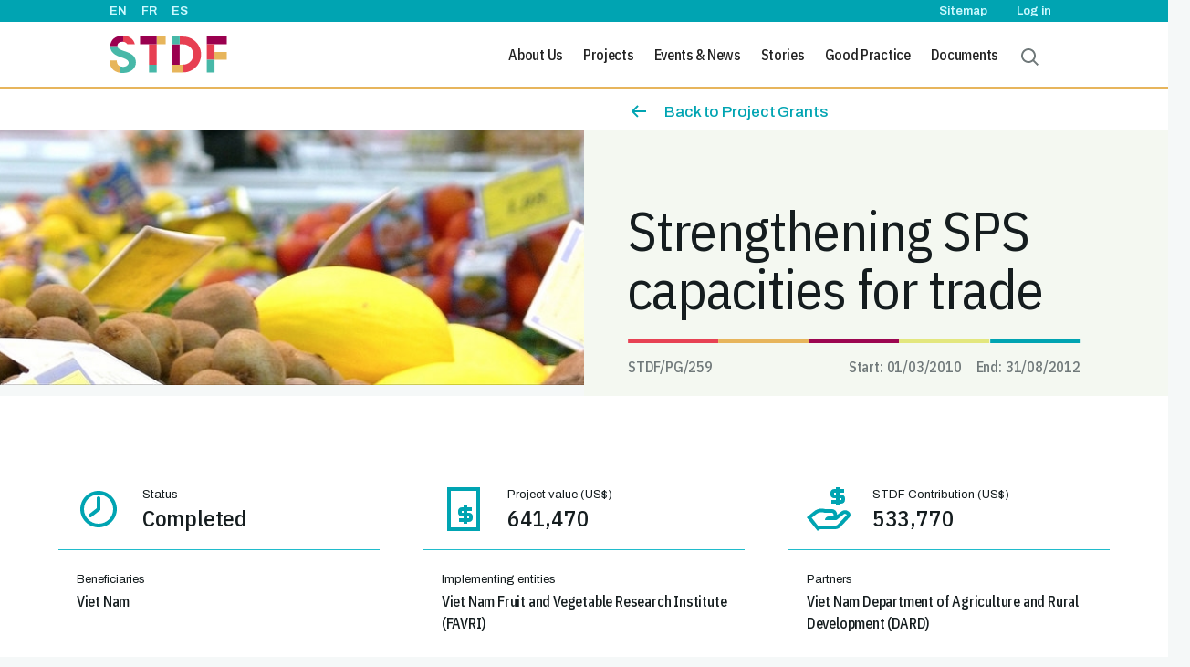

--- FILE ---
content_type: text/html; charset=UTF-8
request_url: https://standardsfacility.org/PG-259
body_size: 66196
content:


<!-- THEME DEBUG -->
<!-- THEME HOOK: 'html' -->
<!-- FILE NAME SUGGESTIONS:
   ▪️ html--node--908.html.twig
   ▪️ html--node--%.html.twig
   ▪️ html--node.html.twig
   ✅ html.html.twig
-->
<!-- 💡 BEGIN CUSTOM TEMPLATE OUTPUT from 'themes/custom/stdf_main/templates/layout/html.html.twig' -->

<!DOCTYPE html>
<html lang="en" dir="ltr" class="h-100">
<head>
    <meta charset="utf-8" />
<meta name="description" content="Vegetable production in Viet Nam plays an important role in the country’s economic development. The industry provides a significant source of income for rural populations, particularly women, and creates further employment in marketing, distribution, processing and retail. The Government set an ambitious national target for vegetable exports to reach US$690 million per annum by 2010. One of the critical constraints to achieving this target was inadequate capacity to assure the safety and quality of produce across the value chain." />
<link rel="canonical" href="https://standardsfacility.org/pg-259" />
<meta name="Generator" content="Drupal 10 (https://www.drupal.org)" />
<meta name="MobileOptimized" content="width" />
<meta name="HandheldFriendly" content="true" />
<meta name="viewport" content="width=device-width, initial-scale=1.0" />
<link rel="icon" href="/themes/custom/stdf_main/stdf_logo.svg" type="image/svg+xml" />
<link rel="alternate" hreflang="en" href="https://standardsfacility.org/pg-259" />
<link rel="alternate" hreflang="fr" href="https://standardsfacility.org/fr/pg-259" />
<link rel="alternate" hreflang="es" href="https://standardsfacility.org/es/pg-259" />

        <meta name="viewport" content="width=device-width, initial-scale=1, minimum-scale=1">
        <title>Strengthening SPS capacities for trade | STDF</title>
        <link rel="stylesheet" media="all" href="/modules/contrib/webform/css/webform.element.flexbox.css?t9f33z" />
<link rel="stylesheet" media="all" href="/core/assets/vendor/jquery.ui/themes/base/core.css?t9f33z" />
<link rel="stylesheet" media="all" href="/core/assets/vendor/jquery.ui/themes/base/controlgroup.css?t9f33z" />
<link rel="stylesheet" media="all" href="/core/assets/vendor/jquery.ui/themes/base/checkboxradio.css?t9f33z" />
<link rel="stylesheet" media="all" href="/core/assets/vendor/jquery.ui/themes/base/resizable.css?t9f33z" />
<link rel="stylesheet" media="all" href="/core/assets/vendor/jquery.ui/themes/base/button.css?t9f33z" />
<link rel="stylesheet" media="all" href="/core/assets/vendor/jquery.ui/themes/base/dialog.css?t9f33z" />
<link rel="stylesheet" media="all" href="/core/themes/stable9/css/system/components/align.module.css?t9f33z" />
<link rel="stylesheet" media="all" href="/core/themes/stable9/css/system/components/fieldgroup.module.css?t9f33z" />
<link rel="stylesheet" media="all" href="/core/themes/stable9/css/system/components/container-inline.module.css?t9f33z" />
<link rel="stylesheet" media="all" href="/core/themes/stable9/css/system/components/clearfix.module.css?t9f33z" />
<link rel="stylesheet" media="all" href="/core/themes/stable9/css/system/components/details.module.css?t9f33z" />
<link rel="stylesheet" media="all" href="/core/themes/stable9/css/system/components/hidden.module.css?t9f33z" />
<link rel="stylesheet" media="all" href="/core/themes/stable9/css/system/components/item-list.module.css?t9f33z" />
<link rel="stylesheet" media="all" href="/core/themes/stable9/css/system/components/js.module.css?t9f33z" />
<link rel="stylesheet" media="all" href="/core/themes/stable9/css/system/components/nowrap.module.css?t9f33z" />
<link rel="stylesheet" media="all" href="/core/themes/stable9/css/system/components/position-container.module.css?t9f33z" />
<link rel="stylesheet" media="all" href="/core/themes/stable9/css/system/components/reset-appearance.module.css?t9f33z" />
<link rel="stylesheet" media="all" href="/core/themes/stable9/css/system/components/resize.module.css?t9f33z" />
<link rel="stylesheet" media="all" href="/core/themes/stable9/css/system/components/system-status-counter.css?t9f33z" />
<link rel="stylesheet" media="all" href="/core/themes/stable9/css/system/components/system-status-report-counters.css?t9f33z" />
<link rel="stylesheet" media="all" href="/core/themes/stable9/css/system/components/system-status-report-general-info.css?t9f33z" />
<link rel="stylesheet" media="all" href="/core/themes/stable9/css/system/components/tablesort.module.css?t9f33z" />
<link rel="stylesheet" media="all" href="/core/themes/stable9/css/core/components/progress.module.css?t9f33z" />
<link rel="stylesheet" media="all" href="/core/themes/stable9/css/core/components/ajax-progress.module.css?t9f33z" />
<link rel="stylesheet" media="all" href="/core/modules/ckeditor5/css/ckeditor5.dialog.fix.css?t9f33z" />
<link rel="stylesheet" media="all" href="/modules/contrib/webform/css/webform.form.css?t9f33z" />
<link rel="stylesheet" media="all" href="/modules/contrib/webform/css/webform.element.message.css?t9f33z" />
<link rel="stylesheet" media="all" href="/core/themes/stable9/css/views/views.module.css?t9f33z" />
<link rel="stylesheet" media="all" href="/modules/custom/stdf/css/components/slick.css?t9f33z" />
<link rel="stylesheet" media="all" href="/modules/custom/stdf/css/components/slick-theme.css?t9f33z" />
<link rel="stylesheet" media="all" href="/modules/custom/stdf/css/components/animate.min.css?t9f33z" />
<link rel="stylesheet" media="all" href="/core/assets/vendor/jquery.ui/themes/base/theme.css?t9f33z" />
<link rel="stylesheet" media="all" href="/modules/contrib/tb_megamenu/dist/base.css?t9f33z" />
<link rel="stylesheet" media="all" href="/modules/contrib/tb_megamenu/dist/styles.css?t9f33z" />
<link rel="stylesheet" media="all" href="/core/themes/stable9/css/core/assets/vendor/normalize-css/normalize.css?t9f33z" />
<link rel="stylesheet" media="all" href="/themes/contrib/bootstrap5/css/components/action-links.css?t9f33z" />
<link rel="stylesheet" media="all" href="/themes/contrib/bootstrap5/css/components/breadcrumb.css?t9f33z" />
<link rel="stylesheet" media="all" href="/themes/contrib/bootstrap5/css/components/container-inline.css?t9f33z" />
<link rel="stylesheet" media="all" href="/themes/contrib/bootstrap5/css/components/details.css?t9f33z" />
<link rel="stylesheet" media="all" href="/themes/contrib/bootstrap5/css/components/exposed-filters.css?t9f33z" />
<link rel="stylesheet" media="all" href="/themes/contrib/bootstrap5/css/components/field.css?t9f33z" />
<link rel="stylesheet" media="all" href="/themes/contrib/bootstrap5/css/components/form.css?t9f33z" />
<link rel="stylesheet" media="all" href="/themes/contrib/bootstrap5/css/components/icons.css?t9f33z" />
<link rel="stylesheet" media="all" href="/themes/contrib/bootstrap5/css/components/inline-form.css?t9f33z" />
<link rel="stylesheet" media="all" href="/themes/contrib/bootstrap5/css/components/item-list.css?t9f33z" />
<link rel="stylesheet" media="all" href="/themes/contrib/bootstrap5/css/components/links.css?t9f33z" />
<link rel="stylesheet" media="all" href="/themes/contrib/bootstrap5/css/components/menu.css?t9f33z" />
<link rel="stylesheet" media="all" href="/themes/contrib/bootstrap5/css/components/more-link.css?t9f33z" />
<link rel="stylesheet" media="all" href="/themes/contrib/bootstrap5/css/components/pager.css?t9f33z" />
<link rel="stylesheet" media="all" href="/themes/contrib/bootstrap5/css/components/tabledrag.css?t9f33z" />
<link rel="stylesheet" media="all" href="/themes/contrib/bootstrap5/css/components/tableselect.css?t9f33z" />
<link rel="stylesheet" media="all" href="/themes/contrib/bootstrap5/css/components/tablesort.css?t9f33z" />
<link rel="stylesheet" media="all" href="/themes/contrib/bootstrap5/css/components/textarea.css?t9f33z" />
<link rel="stylesheet" media="all" href="/themes/contrib/bootstrap5/css/components/ui-dialog.css?t9f33z" />
<link rel="stylesheet" media="all" href="/themes/contrib/bootstrap5/css/components/messages.css?t9f33z" />
<link rel="stylesheet" media="all" href="/themes/contrib/bootstrap5/css/components/progress.css?t9f33z" />
<link rel="stylesheet" media="all" href="/themes/contrib/bootstrap5/css/components/dialog.css?t9f33z" />
<link rel="stylesheet" media="all" href="/themes/contrib/bootstrap5/css/components/node.css?t9f33z" />
<link rel="stylesheet" media="all" href="/themes/contrib/bootstrap5/css/style.css?t9f33z" />
<link rel="stylesheet" media="all" href="/themes/custom/stdf_main/dist/css/global/scss/styles.css?t9f33z" />
<link rel="stylesheet" media="all" href="/themes/custom/stdf_main/css/style.css?t9f33z" />

            <script type="application/json" data-drupal-selector="drupal-settings-json">{"path":{"baseUrl":"\/","pathPrefix":"","currentPath":"node\/908","currentPathIsAdmin":false,"isFront":false,"currentLanguage":"en"},"pluralDelimiter":"\u0003","suppressDeprecationErrors":true,"ajaxPageState":{"libraries":"[base64]","theme":"stdf_main","theme_token":null},"ajaxTrustedUrl":{"\/search":true},"gtag":{"tagId":"UA-43435027-1","consentMode":false,"otherIds":[],"events":[],"additionalConfigInfo":[]},"webform":{"dialog":{"options":{"narrow":{"title":"Narrow","width":528},"normal":{"title":"Normal","width":800},"wide":{"title":"Wide","width":1000}},"entity_type":"node","entity_id":"908"}},"TBMegaMenu":{"TBElementsCounter":{"column":null},"theme":"stdf_main","tbm-main":{"arrows":""}},"user":{"uid":0,"permissionsHash":"fb1f02121fa94464d60b25f2a70f2d0f81ac74b44b40be4abe47f5593f1de8a6"}}</script>
<script src="/core/misc/drupalSettingsLoader.js?v=10.3.13"></script>
<script src="/modules/contrib/google_tag/js/gtag.js?t9f33z"></script>

                </head>
<body class="path-node page-node-type-projects   d-flex flex-column h-100">




        <div class="visually-hidden-focusable skip-link p-3 container">
        <a href="#main-content" class="p-2">
            Skip to main content
        </a>
    </div>
    
    

<!-- THEME DEBUG -->
<!-- THEME HOOK: 'off_canvas_page_wrapper' -->
<!-- BEGIN OUTPUT from 'themes/contrib/bootstrap5/templates/content/off-canvas-page-wrapper.html.twig' -->
  <div class="dialog-off-canvas-main-canvas d-flex flex-column h-100" data-off-canvas-main-canvas>
    

<!-- THEME DEBUG -->
<!-- THEME HOOK: 'page' -->
<!-- FILE NAME SUGGESTIONS:
   ▪️ page--node--908.html.twig
   ▪️ page--node--%.html.twig
   ▪️ page--node.html.twig
   ✅ page.html.twig
-->
<!-- 💡 BEGIN CUSTOM TEMPLATE OUTPUT from 'themes/custom/stdf_main/templates/layout/page.html.twig' -->




<header>
    

<!-- THEME DEBUG -->
<!-- THEME HOOK: 'region' -->
<!-- FILE NAME SUGGESTIONS:
   ✅ region--header.html.twig
   ▪️ region.html.twig
-->
<!-- 💡 BEGIN CUSTOM TEMPLATE OUTPUT from 'themes/custom/stdf_main/templates/layout/region--header.html.twig' -->
    <div class="region region-header main-nav-top main-nav-top-text">
        

<!-- THEME DEBUG -->
<!-- THEME HOOK: 'block' -->
<!-- FILE NAME SUGGESTIONS:
   ▪️ block--languageswitcher.html.twig
   ▪️ block--language-block--language-interface.html.twig
   ▪️ block--language-block.html.twig
   ▪️ block--language.html.twig
   ✅ block.html.twig
-->
<!-- BEGIN OUTPUT from 'themes/contrib/bootstrap5/templates/block/block.html.twig' -->
<div class="language-switcher-language-url block block-language block-language-blocklanguage-interface" id="block-languageswitcher" role="navigation">
  
    
      

<!-- THEME DEBUG -->
<!-- THEME HOOK: 'links__language_block' -->
<!-- FILE NAME SUGGESTIONS:
   ✅ links--language-block.html.twig
   ✅ links--language-block.html.twig
   ▪️ links.html.twig
-->
<!-- 💡 BEGIN CUSTOM TEMPLATE OUTPUT from 'themes/custom/stdf_main/templates/block/links--language-block.html.twig' -->
<div data-block="header" class="language-switcher-menu" ><a href="/pg-259" class="language-link is-active" hreflang="en" data-drupal-link-system-path="node/908" aria-current="page">EN</a><a href="/fr/pg-259" class="language-link" hreflang="fr" data-drupal-link-system-path="node/908">FR</a><a href="/es/pg-259" class="language-link" hreflang="es" data-drupal-link-system-path="node/908">ES</a></div>
<!-- END CUSTOM TEMPLATE OUTPUT from 'themes/custom/stdf_main/templates/block/links--language-block.html.twig' -->


  </div>

<!-- END OUTPUT from 'themes/contrib/bootstrap5/templates/block/block.html.twig' -->



<!-- THEME DEBUG -->
<!-- THEME HOOK: 'block' -->
<!-- FILE NAME SUGGESTIONS:
   ▪️ block--sitemapmenugroup.html.twig
   ▪️ block--block-group--sitemap-menu-group.html.twig
   ▪️ block--block-group.html.twig
   ▪️ block--blockgroup.html.twig
   ✅ block.html.twig
-->
<!-- BEGIN OUTPUT from 'themes/contrib/bootstrap5/templates/block/block.html.twig' -->
<div id="block-sitemapmenugroup" class="d-flex block block-blockgroup block-block-groupsitemap-menu-group">
  
    
      

<!-- THEME DEBUG -->
<!-- THEME HOOK: 'block' -->
<!-- FILE NAME SUGGESTIONS:
   ▪️ block--sitemapmenublock-2.html.twig
   ▪️ block--sitemap menu.html.twig
   ▪️ block--stdf.html.twig
   ✅ block.html.twig
-->
<!-- BEGIN OUTPUT from 'themes/contrib/bootstrap5/templates/block/block.html.twig' -->
<div id="block-sitemapmenublock-2" class="block block-stdf block-sitemap-menu">
  
    
      <a class="main-nav-top-text" href="/sitemap">Sitemap</a>
  </div>

<!-- END OUTPUT from 'themes/contrib/bootstrap5/templates/block/block.html.twig' -->



<!-- THEME DEBUG -->
<!-- THEME HOOK: 'block' -->
<!-- FILE NAME SUGGESTIONS:
   ▪️ block--useraccountmenu.html.twig
   ▪️ block--system-menu-block--account.html.twig
   ✅ block--system-menu-block.html.twig
   ▪️ block--system.html.twig
   ▪️ block.html.twig
-->
<!-- BEGIN OUTPUT from 'themes/contrib/bootstrap5/templates/block/block--system-menu-block.html.twig' -->
<nav role="navigation" aria-labelledby="block-useraccountmenu-menu" id="block-useraccountmenu" class="block block-menu navigation menu--account">
            
  <h5 class="visually-hidden" id="block-useraccountmenu-menu">User account menu</h5>
  

        

<!-- THEME DEBUG -->
<!-- THEME HOOK: 'menu__account' -->
<!-- FILE NAME SUGGESTIONS:
   ✅ menu--account.html.twig
   ▪️ menu--sitemap-menu-group.html.twig
   ▪️ menu--account--sitemap-menu-group.html.twig
   ✅ menu--account.html.twig
   ▪️ menu.html.twig
-->
<!-- 💡 BEGIN CUSTOM TEMPLATE OUTPUT from 'themes/custom/stdf_main/templates/navigation/menu--account.html.twig' -->

        <ul data-block="sitemap_menu_group" class="nav navbar-nav" style="flex-direction: row">
                                    <li class="nav-item me-2">
                <a href="/user/login" class="main-nav-top-text" data-drupal-link-system-path="user/login">Log in</a>
                            </li>
            </ul>
        


<!-- END CUSTOM TEMPLATE OUTPUT from 'themes/custom/stdf_main/templates/navigation/menu--account.html.twig' -->


  </nav>

<!-- END OUTPUT from 'themes/contrib/bootstrap5/templates/block/block--system-menu-block.html.twig' -->


  </div>

<!-- END OUTPUT from 'themes/contrib/bootstrap5/templates/block/block.html.twig' -->


    </div>

<!-- END CUSTOM TEMPLATE OUTPUT from 'themes/custom/stdf_main/templates/layout/region--header.html.twig' -->



            <nav class="navbar navbar-expand-lg nav-orange-border   " id="navbar_top">
            <div class="container-fluid m-0 p-0 d-flex justify-content-between w-100 ext-cont">
                

<!-- THEME DEBUG -->
<!-- THEME HOOK: 'region' -->
<!-- FILE NAME SUGGESTIONS:
   ▪️ region--nav-branding.html.twig
   ✅ region.html.twig
-->
<!-- BEGIN OUTPUT from 'themes/contrib/bootstrap5/templates/layout/region.html.twig' -->
  <div class="region region-nav-branding">
    

<!-- THEME DEBUG -->
<!-- THEME HOOK: 'block' -->
<!-- FILE NAME SUGGESTIONS:
   ✅ block--stdf-main-branding.html.twig
   ▪️ block--system-branding-block.html.twig
   ▪️ block--system.html.twig
   ▪️ block.html.twig
-->
<!-- 💡 BEGIN CUSTOM TEMPLATE OUTPUT from 'themes/custom/stdf_main/templates/block/block--stdf-main-branding.html.twig' -->
<div id="block-stdf-main-branding" class="block block-system block-system-branding-block">
  
    
      <div class="navbar-brand d-flex align-items-center logo-cont">

                    <a href="/" title="Home" rel="home" class="site-logo d-block">
                <img src="/themes/custom/stdf_main/stdf_logo.svg" class="logo-img" alt="Home" />
            </a>
        
        <div>
            
                    </div>
    </div>
</div>

<!-- END CUSTOM TEMPLATE OUTPUT from 'themes/custom/stdf_main/templates/block/block--stdf-main-branding.html.twig' -->


  </div>

<!-- END OUTPUT from 'themes/contrib/bootstrap5/templates/layout/region.html.twig' -->




                <div class="justify-content-md-end" >
                    

<!-- THEME DEBUG -->
<!-- THEME HOOK: 'region' -->
<!-- FILE NAME SUGGESTIONS:
   ▪️ region--nav-main.html.twig
   ✅ region.html.twig
-->
<!-- BEGIN OUTPUT from 'themes/contrib/bootstrap5/templates/layout/region.html.twig' -->
  <div class="region region-nav-main">
    

<!-- THEME DEBUG -->
<!-- THEME HOOK: 'block' -->
<!-- FILE NAME SUGGESTIONS:
   ▪️ block--mainnavigation.html.twig
   ▪️ block--tb-megamenu-menu-block--main.html.twig
   ▪️ block--tb-megamenu-menu-block.html.twig
   ▪️ block--tb-megamenu.html.twig
   ✅ block.html.twig
-->
<!-- BEGIN OUTPUT from 'themes/contrib/bootstrap5/templates/block/block.html.twig' -->
<div id="block-mainnavigation" class="block block-tb-megamenu block-tb-megamenu-menu-blockmain">
  
    
      

<!-- THEME DEBUG -->
<!-- THEME HOOK: 'tb_megamenu' -->
<!-- BEGIN OUTPUT from 'modules/contrib/tb_megamenu/templates/tb-megamenu.html.twig' -->
<style type="text/css">
  .tbm.animate .tbm-item > .tbm-submenu, .tbm.animate.slide .tbm-item > .tbm-submenu > div {
    transition-delay: 200ms;  -webkit-transition-delay: 200ms;  -ms-transition-delay: 200ms;  -o-transition-delay: 200ms;  transition-duration: 400ms;  -webkit-transition-duration: 400ms;  -ms-transition-duration: 400ms;  -o-transition-duration: 400ms;
  }
</style>
<nav  class="tbm tbm-main tbm-no-arrows animate fading" id="tbm-main" data-breakpoint="480" data-duration="400" data-delay="200" aria-label="main navigation">
      <button class="tbm-button" type="button">
      <span class="tbm-button-container">
        <span></span>
        <span></span>
        <span></span>
        <span></span>
      </span>
    </button>
    <div class="tbm-collapse ">
    

<!-- THEME DEBUG -->
<!-- THEME HOOK: 'tb_megamenu_nav' -->
<!-- BEGIN OUTPUT from 'modules/contrib/tb_megamenu/templates/tb-megamenu-nav.html.twig' -->
<ul  class="tbm-nav level-0 items-7" role="list" >
      

<!-- THEME DEBUG -->
<!-- THEME HOOK: 'tb_megamenu_item' -->
<!-- 💡 BEGIN CUSTOM TEMPLATE OUTPUT from 'themes/custom/stdf_main/templates/navigation/tb-megamenu-item.html.twig' -->
       <li  class="tbm-item level-1 tbm-justify tbm-item--has-dropdown" aria-level="1" >
        <div class="tbm-link-container">
                            <a href="/"  class="tbm-link level-1 tbm-toggle dropdown-toggle" aria-expanded="false">
                        About Us
            </a>
                        <button class="tbm-submenu-toggle"><span class="visually-hidden">Toggle submenu</span></button>
                </div>
        

<!-- THEME DEBUG -->
<!-- THEME HOOK: 'tb_megamenu_submenu' -->
<!-- BEGIN OUTPUT from 'modules/contrib/tb_megamenu/templates/tb-megamenu-submenu.html.twig' -->
<div  class="tbm-submenu tbm-item-child tbm-has-width" style="width: 620px;" role="list">
      

<!-- THEME DEBUG -->
<!-- THEME HOOK: 'tb_megamenu_row' -->
<!-- BEGIN OUTPUT from 'modules/contrib/tb_megamenu/templates/tb-megamenu-row.html.twig' -->
<div  class="tbm-row">
      

<!-- THEME DEBUG -->
<!-- THEME HOOK: 'tb_megamenu_column' -->
<!-- BEGIN OUTPUT from 'modules/contrib/tb_megamenu/templates/tb-megamenu-column.html.twig' -->
<div  class="tbm-column span12">
  <div class="tbm-column-inner">
               

<!-- THEME DEBUG -->
<!-- THEME HOOK: 'tb_megamenu_block' -->
<!-- BEGIN OUTPUT from 'modules/contrib/tb_megamenu/templates/tb-megamenu-block.html.twig' -->
  <div  class="tbm-block">
    <div class="block-inner">
      

<!-- THEME DEBUG -->
<!-- THEME HOOK: 'block' -->
<!-- FILE NAME SUGGESTIONS:
   ✅ block--views-block--about-us-block-1.html.twig
   ▪️ block--views-block.html.twig
   ▪️ block--views.html.twig
   ▪️ block.html.twig
-->
<!-- INVALID FILE NAME SUGGESTIONS:
   See https://api.drupal.org/api/drupal/core!lib!Drupal!Core!Render!theme.api.php/function/hook_theme_suggestions_alter
   block__views_block:about_us-block_1
-->
<!-- 💡 BEGIN CUSTOM TEMPLATE OUTPUT from 'themes/custom/stdf_main/templates/block/block--views-block--about-us-block-1.html.twig' -->
<div id="block-views-blockabout-us-block-1" class="block block-views block-views-blockabout-us-block-1">
                            

<!-- THEME DEBUG -->
<!-- THEME HOOK: 'container' -->
<!-- 💡 BEGIN CUSTOM TEMPLATE OUTPUT from 'themes/custom/stdf_main/templates/form/container.html.twig' -->

<div class="views-element-container">

<!-- THEME DEBUG -->
<!-- THEME HOOK: 'views_view' -->
<!-- 💡 BEGIN CUSTOM TEMPLATE OUTPUT from 'themes/custom/stdf_main/templates/views/views-view.html.twig' -->
<div class="view view-about-us view-id-about_us view-display-id-block_1 js-view-dom-id-f892dcf58ec2239ecaf57aa8328419446ba9bb3b6b919d1aba541f80d157f4dd">
    
        
            
                            <div class="view-content">
                    

<!-- THEME DEBUG -->
<!-- THEME HOOK: 'views_view_unformatted' -->
<!-- BEGIN OUTPUT from 'themes/contrib/bootstrap5/templates/views/views-view-unformatted.html.twig' -->
    <div class="views-row">

<!-- THEME DEBUG -->
<!-- THEME HOOK: 'ds_entity_view' -->
<!-- BEGIN OUTPUT from 'modules/contrib/ds/templates/ds-entity-view.html.twig' -->


<!-- THEME DEBUG -->
<!-- THEME HOOK: 'ds_1col' -->
<!-- FILE NAME SUGGESTIONS:
   ▪️ ds-1col--node--19.html.twig
   ✅ ds-1col--node-about-us-menu-teaser.html.twig
   ▪️ ds-1col--node-about-us-menu.html.twig
   ▪️ ds-1col--node-teaser.html.twig
   ▪️ ds-1col--node.html.twig
   ▪️ ds-1col.html.twig
   ▪️ ds-1col.html.twig
-->
<!-- 💡 BEGIN CUSTOM TEMPLATE OUTPUT from 'themes/custom/stdf_main/templates/layout/ds-1col--node-about-us-menu-teaser.html.twig' -->


<div >
    <div class="row">
        <div class="col-md-6 about-us-title-mobile-cont">
            <div class="menu-card-title" role="button" onclick="goTo('/about-us')">
                

<!-- THEME DEBUG -->
<!-- THEME HOOK: 'field' -->
<!-- FILE NAME SUGGESTIONS:
   ▪️ field--default--node--title--about-us-menu--teaser.html.twig
   ▪️ field--default--node--title--about-us-menu.html.twig
   ▪️ field--default--node--about-us-menu--teaser.html.twig
   ▪️ field--default--node--about-us-menu.html.twig
   ▪️ field--default--node--title.html.twig
   ▪️ field--default--title--about-us-menu--teaser.html.twig
   ▪️ field--default--title--about-us-menu.html.twig
   ▪️ field--default--about-us-menu--teaser.html.twig
   ▪️ field--default--about-us-menu.html.twig
   ▪️ field--default--title.html.twig
   ▪️ field--default.html.twig
   ▪️ field--theme-ds-field-default.html.twig
   ▪️ field--node--title--about-us-menu.html.twig
   ✅ field--node--title.html.twig
   ▪️ field--node--about-us-menu.html.twig
   ▪️ field--title.html.twig
   ▪️ field--string.html.twig
   ▪️ field.html.twig
-->
<!-- BEGIN OUTPUT from 'themes/contrib/bootstrap5/templates/field/field--node--title.html.twig' -->
<span class="field field--name-title field--type-string field--label-hidden">About Us</span>

<!-- END OUTPUT from 'themes/contrib/bootstrap5/templates/field/field--node--title.html.twig' -->


            </div>
        </div>
        <div class="col-md-6">

            <div class="styleguide-nav-news-card" role="button" onclick="goTo('/about-us#Strategy')">
                <div class="d-flex">
                    <div class="main-menu-about-us-teaser-icon">
                        <svg width="24px" height="24px" viewBox="0 0 24 24" version="1.1" xmlns="http://www.w3.org/2000/svg" xmlns:xlink="http://www.w3.org/1999/xlink">
                            <title>DE46AE20-BE08-4ECC-8DA2-6635DA4CC365</title>
                            <g id="🎩-Styleguide" stroke="none" stroke-width="1" fill="none" fill-rule="evenodd">
                                <g id="Styleguide:-Buttons-&amp;-Inputs" transform="translate(-520, -1770)" fill="#00A4B2">
                                    <g id="Icons/Apply" transform="translate(520, 1770)">
                                        <path d="M12,0 C14.209139,0 16,1.790861 16,4 C16,5.34887019 15.3323388,6.54179977 14.3094661,7.26633913 L14.3775058,7.68227235 C14.6022808,9.03092245 14.9931366,10.3465623 15.5411573,11.5991812 C16.0509441,12.7644079 16.8361977,13.7883333 17.829356,14.5828599 L18.624695,15.2191312 L18.8682431,16.4961389 L18.0082236,18 L18.2192236,18 C19.0829744,18 19.8424039,18.5532742 20.1143291,19.3606426 L20.1595086,19.5149287 L21.2807764,24 L2.71922359,24 L3.84049141,19.5149287 C4.06307491,18.6245947 4.86304112,18 5.78077641,18 L5.99022359,18 L5.13175686,16.4961389 L5.37530495,15.2191312 L6.17064402,14.5828599 C7.1638023,13.7883333 7.94905595,12.7644079 8.45884267,11.5991812 C9.00686344,10.3465623 9.39771917,9.03092245 9.62249419,7.68227235 L9.6915229,7.26703947 C8.66809156,6.54256864 8,5.34930489 8,4 C8,1.790861 9.790861,0 12,0 Z M18.219,20 L5.78077641,20 L5.28,22 L18.719,22 L18.219,20 Z M12.402,8 L11.597,8 L11.4921107,8.57606643 C11.2683966,9.70232758 10.940687,10.8054141 10.5131976,11.8711368 L10.2911573,12.4008188 C9.65150112,13.8628902 8.66620206,15.1476632 7.42003411,16.1445976 L7.292,16.246 L8.295,18 L15.704,18 L16.2752236,17 L10,17 L10,15 L15.3755802,15.0019318 C14.7700173,14.3216005 14.260316,13.5589763 13.8625527,12.7350223 L13.7088427,12.4008188 C13.0946662,10.9969868 12.6566273,9.52252618 12.404718,8.01107033 L12.402,8 Z M12,2 C10.8954305,2 10,2.8954305 10,4 C10,5.1045695 10.8954305,6 12,6 C13.1045695,6 14,5.1045695 14,4 C14,2.8954305 13.1045695,2 12,2 Z" id="Icon"></path>
                                    </g>
                                </g>
                            </g>
                        </svg>

                    </div>
                    <div>
                        <div class="styleguide-nav-about-us-card-title">
                            Strategy
                        </div>


                    </div>
                </div>
            </div>

            <div class="styleguide-nav-news-card" role="button" onclick="goTo('/about-us#founding-partners')">
                <div class="d-flex">
                    <div class="main-menu-about-us-teaser-icon">

                        <svg width="24.0929741px" height="24px" viewBox="0 0 24.0929741 24" version="1.1" xmlns="http://www.w3.org/2000/svg" xmlns:xlink="http://www.w3.org/1999/xlink">
                            <title>53AAEDF0-1772-4558-9800-F0DD82B33893</title>
                            <g id="🎩-Styleguide" stroke="none" stroke-width="1" fill="none" fill-rule="evenodd">
                                <g id="Styleguide:-Buttons-&amp;-Inputs" transform="translate(-519.9535, -1730)" fill="#00A4B2">
                                    <g id="Icons/Apply" transform="translate(519.9535, 1730)">
                                        <path d="M0,24 L0.523682991,12.4789742 C0.553532449,11.8222861 0.904176837,11.2221963 1.46162219,10.8737929 L2.36793113,10.3073498 C2.71182826,10.0924141 3.02103992,9.82643093 3.28496177,9.5185221 L3.5930612,9.15945914 C2.65195309,8.42760288 2.04648707,7.28450852 2.04648707,6 C2.04648707,3.790861 3.83734807,2 6.04648707,2 C6.87024118,2 7.63583667,2.24900667 8.27210922,2.6758557 C8.81688716,1.11783269 10.3011452,0 12.0464871,0 C13.7918289,0 15.276087,1.11783269 15.8223823,2.67661911 C16.4571375,2.24900667 17.222733,2 18.0464871,2 C20.2556261,2 22.0464871,3.790861 22.0464871,6 C22.0464871,7.28450852 21.4410211,8.42760288 20.4999129,9.15945914 L20.8080124,9.5185221 C21.0719342,9.82643093 21.3811459,10.0924141 21.725043,10.3073498 L22.6313519,10.8737929 C23.1887973,11.2221963 23.5394417,11.8222861 23.5692911,12.4789742 L24.0929741,24 L0,24 Z M6.8547231,9.91733117 L6.82892942,9.9235084 C6.57589042,9.97368799 6.31426149,10 6.04648707,10 C5.87326186,10 5.70260848,9.98898872 5.53518868,9.96762791 L4.80347498,10.8201048 C4.4075922,11.2819681 3.9437747,11.6809429 3.42792901,12.0033464 L2.52162007,12.5697895 L2.09348707,22 L6.085,22 L6.52829101,10.9349095 C6.54296449,10.5680726 6.65793347,10.2171551 6.8547231,9.91733117 Z M17.2369664,9.9180408 L17.248254,9.93272498 C17.4389353,10.2291365 17.5502601,10.5743326 17.5646831,10.9349095 L18.007,22 L21.9994871,22 L21.5713541,12.5697895 L20.6650451,12.0033464 C20.1491994,11.6809429 19.6853819,11.2819681 19.2894992,10.8201048 L18.5577855,9.96762791 C18.3903657,9.98898872 18.2197123,10 18.0464871,10 C17.7691493,10 17.4984038,9.971775 17.2369664,9.9180408 Z M9.82086492,7.3241443 L9.81784609,7.33625337 C9.67993264,7.72547948 9.4834715,8.08700978 9.23905018,8.41025676 L10.5035939,9.45710678 L10.454604,9.50609665 C10.2873065,9.67339412 10.1083455,9.82860614 9.91907007,9.97056275 L8.52669293,11.0148456 L8.08748707,21.999 L16.0044871,21.999 L15.5662812,11.0148456 L14.1739041,9.97056275 C13.9846286,9.82860614 13.8056676,9.67339412 13.6383702,9.50609665 L13.5893803,9.45710678 L14.853924,8.41025676 C14.6068102,8.08344909 14.4087191,7.71751005 14.2705919,7.32338089 C13.6358367,7.75099333 12.8702412,8 12.0464871,8 C11.222733,8 10.4571375,7.75099333 9.82086492,7.3241443 Z M18.0464871,4 C16.9419176,4 16.0464871,4.8954305 16.0464871,6 C16.0464871,7.1045695 16.9419176,8 18.0464871,8 C19.1510566,8 20.0464871,7.1045695 20.0464871,6 C20.0464871,4.8954305 19.1510566,4 18.0464871,4 Z M6.04648707,4 C4.94191757,4 4.04648707,4.8954305 4.04648707,6 C4.04648707,7.1045695 4.94191757,8 6.04648707,8 C7.15105657,8 8.04648707,7.1045695 8.04648707,6 C8.04648707,4.8954305 7.15105657,4 6.04648707,4 Z M12.0464871,2 C10.9419176,2 10.0464871,2.8954305 10.0464871,4 C10.0464871,5.1045695 10.9419176,6 12.0464871,6 C13.1510566,6 14.0464871,5.1045695 14.0464871,4 C14.0464871,2.8954305 13.1510566,2 12.0464871,2 Z" id="Icon"></path>
                                    </g>
                                </g>
                            </g>
                        </svg>


                    </div>
                    <div>
                        <div class="styleguide-nav-about-us-card-title">
                            Who we are
                        </div>


                    </div>
                </div>
            </div>

            <div class="styleguide-nav-news-card" role="button" onclick="goTo('/about-us#structure')">
                <div class="d-flex">
                    <div class="main-menu-about-us-teaser-icon">


                        <svg width="24px" height="24px" viewBox="0 0 24 24" version="1.1" xmlns="http://www.w3.org/2000/svg" xmlns:xlink="http://www.w3.org/1999/xlink">
                            <title>F6C0A4B5-EFC6-4AF9-B6FC-F85AE9FA1188</title>
                            <g id="🎩-Styleguide" stroke="none" stroke-width="1" fill="none" fill-rule="evenodd">
                                <g id="Styleguide:-Buttons-&amp;-Inputs" transform="translate(-560, -1770)" fill="#00A4B2">
                                    <g id="Icons/Apply" transform="translate(560, 1770)">
                                        <path d="M23,0 C23.5522847,0 24,0.44771525 24,1 L24,15 C24,15.2366935 23.9177666,15.4541803 23.7803112,15.625449 L23.7071068,15.7071068 L15.7071068,23.7071068 C15.5261424,23.8880712 15.2761424,24 15,24 L1,24 C0.44771525,24 0,23.5522847 0,23 L0,9 C0,8.72385763 0.111928813,8.47385763 0.292893219,8.29289322 L8.29289322,0.292893219 L8.37455101,0.219688767 C8.54581971,0.0822334133 8.76330654,0 9,0 L23,0 Z M8,10 L2,10 L2,20.584 L6.79289322,15.7928932 L8.20710678,17.2071068 L3.414,22 L14,22 L14,16 L9,16 L8,15 L8,10 Z M20.584,16 L16,16 L16,20.584 L20.584,16 Z M14,10 L10,10 L10,14 L14,14 L14,10 Z M20.584,2 L10,2 L10,8 L15,8 L16,9 L16,14 L22,14 L22,3.414 L17.2071068,8.20710678 L15.7928932,6.79289322 L20.584,2 Z M8,3.414 L3.414,8 L8,8 L8,3.414 Z" id="Icon"></path>
                                    </g>
                                </g>
                            </g>
                        </svg>

                    </div>
                    <div>
                        <div class="styleguide-nav-about-us-card-title">
                            Structure
                        </div>


                    </div>
                </div>
            </div>
            <div onclick="goTo('/about-us#wider-network')" class="styleguide-nav-news-card" role="button">
                <div class="d-flex">
                    <div class="main-menu-about-us-teaser-icon">
                        <svg width="24px" height="24px" viewBox="0 0 24 24" version="1.1" xmlns="http://www.w3.org/2000/svg" xmlns:xlink="http://www.w3.org/1999/xlink">
                            <title>C724CF11-F86F-4879-88F7-4A07002765C6</title>
                            <g id="🎩-Styleguide" stroke="none" stroke-width="1" fill="none" fill-rule="evenodd">
                                <g id="Styleguide:-Buttons-&amp;-Inputs" transform="translate(-560, -1730)" fill="#00A4B2">
                                    <g id="Icons/Apply" transform="translate(560, 1730)">
                                        <path d="M12,0 C14.209139,0 16,1.790861 16,4 C16,4.14315633 15.9924797,4.28455619 15.9778125,4.42382607 L16.7245792,4.70340851 C17.4482074,3.6732672 18.6454787,3 20,3 C22.209139,3 24,4.790861 24,7 C24,8.86392711 22.7251073,10.4300871 20.9997565,10.8740452 L20.9997565,13.1259548 C22.7251073,13.5699129 24,15.1360729 24,17 C24,19.209139 22.209139,21 20,21 C18.6454787,21 17.4482074,20.3267328 16.7245792,19.2965915 L15.9779179,19.5771759 C15.9925157,19.716122 16,19.857187 16,20 C16,22.209139 14.209139,24 12,24 C9.790861,24 8,22.209139 8,20 C8,19.857187 8.0074843,19.716122 8.02208208,19.5771759 L7.27472397,19.2975832 C6.55102409,20.3271649 5.35408658,21 4,21 C1.790861,21 0,19.209139 0,17 C0,15.1367966 1.2739029,13.5711292 2.99823395,13.1264725 L2.99823395,10.8735275 C1.2739029,10.4288708 0,8.86320339 0,7 C0,4.790861 1.790861,3 4,3 C5.35408658,3 6.55102409,3.67283513 7.27472397,4.70241683 L8.02208208,4.42282409 C8.0074843,4.283878 8,4.14281303 8,4 C8,1.790861 9.790861,0 12,0 Z M12,18 C10.8954305,18 10,18.8954305 10,20 C10,21.1045695 10.8954305,22 12,22 C13.1045695,22 14,21.1045695 14,20 C14,18.8954305 13.1045695,18 12,18 Z M20,15 C18.8954305,15 18,15.8954305 18,17 C18,18.1045695 18.8954305,19 20,19 C21.1045695,19 22,18.1045695 22,17 C22,15.8954305 21.1045695,15 20,15 Z M4,15 C2.8954305,15 2,15.8954305 2,17 C2,18.1045695 2.8954305,19 4,19 C5.1045695,19 6,18.1045695 6,17 C6,15.8954305 5.1045695,15 4,15 Z M8.7245792,6.29659149 L7.97781252,6.57617393 C7.99247967,6.71544381 8,6.85684367 8,7 C8,8.86356525 6.72560224,10.429479 5.00076134,10.8737865 L5.00076134,13.1262135 C6.72560224,13.570521 8,15.1364348 8,17 C8,17.142813 7.9925157,17.283878 7.97791792,17.4228241 L8.72527603,17.7024168 C9.44897591,16.6728351 10.6459134,16 12,16 C13.3540866,16 14.5510241,16.6728351 15.274724,17.7024168 L16.0220821,17.4228241 C16.0074843,17.283878 16,17.142813 16,17 C16,15.1364348 17.2743978,13.570521 18.9992387,13.1262135 L18.9992387,10.8737865 C17.2743978,10.429479 16,8.86356525 16,7 C16,6.85718697 16.0074843,6.716122 16.0220821,6.57717591 L15.274724,6.29758317 C14.5510241,7.32716487 13.3540866,8 12,8 C10.6454787,8 9.44820743,7.3267328 8.7245792,6.29659149 Z M20,5 C18.8954305,5 18,5.8954305 18,7 C18,8.1045695 18.8954305,9 20,9 C21.1045695,9 22,8.1045695 22,7 C22,5.8954305 21.1045695,5 20,5 Z M4,5 C2.8954305,5 2,5.8954305 2,7 C2,8.1045695 2.8954305,9 4,9 C5.1045695,9 6,8.1045695 6,7 C6,5.8954305 5.1045695,5 4,5 Z M12,2 C10.8954305,2 10,2.8954305 10,4 C10,5.1045695 10.8954305,6 12,6 C13.1045695,6 14,5.1045695 14,4 C14,2.8954305 13.1045695,2 12,2 Z" id="Icon"></path>
                                    </g>
                                </g>
                            </g>
                        </svg>

                    </div>
                    <div>
                        <div class="styleguide-nav-about-us-card-title">
                             Wider network
                        </div>


                    </div>
                </div>
            </div>


        </div>
    </div>

</div>




<!-- END CUSTOM TEMPLATE OUTPUT from 'themes/custom/stdf_main/templates/layout/ds-1col--node-about-us-menu-teaser.html.twig' -->



<!-- END OUTPUT from 'modules/contrib/ds/templates/ds-entity-view.html.twig' -->

</div>

<!-- END OUTPUT from 'themes/contrib/bootstrap5/templates/views/views-view-unformatted.html.twig' -->


                </div>
            
                    </div>

<!-- END CUSTOM TEMPLATE OUTPUT from 'themes/custom/stdf_main/templates/views/views-view.html.twig' -->

</div>

<!-- END CUSTOM TEMPLATE OUTPUT from 'themes/custom/stdf_main/templates/form/container.html.twig' -->


            

</div>

<!-- END CUSTOM TEMPLATE OUTPUT from 'themes/custom/stdf_main/templates/block/block--views-block--about-us-block-1.html.twig' -->


    </div>
  </div>

<!-- END OUTPUT from 'modules/contrib/tb_megamenu/templates/tb-megamenu-block.html.twig' -->


      </div>
</div>

<!-- END OUTPUT from 'modules/contrib/tb_megamenu/templates/tb-megamenu-column.html.twig' -->


  </div>

<!-- END OUTPUT from 'modules/contrib/tb_megamenu/templates/tb-megamenu-row.html.twig' -->


  </div>

<!-- END OUTPUT from 'modules/contrib/tb_megamenu/templates/tb-megamenu-submenu.html.twig' -->


</li>

<!-- END CUSTOM TEMPLATE OUTPUT from 'themes/custom/stdf_main/templates/navigation/tb-megamenu-item.html.twig' -->


      

<!-- THEME DEBUG -->
<!-- THEME HOOK: 'tb_megamenu_item' -->
<!-- 💡 BEGIN CUSTOM TEMPLATE OUTPUT from 'themes/custom/stdf_main/templates/navigation/tb-megamenu-item.html.twig' -->
       <li  class="tbm-item level-1 tbm-center tbm-item--has-dropdown" aria-level="1" >
        <div class="tbm-link-container">
                            <a href="/"  class="tbm-link level-1 tbm-toggle dropdown-toggle" aria-expanded="false">
                        Projects
            </a>
                        <button class="tbm-submenu-toggle"><span class="visually-hidden">Toggle submenu</span></button>
                </div>
        

<!-- THEME DEBUG -->
<!-- THEME HOOK: 'tb_megamenu_submenu' -->
<!-- BEGIN OUTPUT from 'modules/contrib/tb_megamenu/templates/tb-megamenu-submenu.html.twig' -->
<div  class="tbm-submenu tbm-item-child tbm-has-width" style="width: 620px;" role="list">
      

<!-- THEME DEBUG -->
<!-- THEME HOOK: 'tb_megamenu_row' -->
<!-- BEGIN OUTPUT from 'modules/contrib/tb_megamenu/templates/tb-megamenu-row.html.twig' -->
<div  class="tbm-row">
      

<!-- THEME DEBUG -->
<!-- THEME HOOK: 'tb_megamenu_column' -->
<!-- BEGIN OUTPUT from 'modules/contrib/tb_megamenu/templates/tb-megamenu-column.html.twig' -->
<div  class="tbm-column span12">
  <div class="tbm-column-inner">
               

<!-- THEME DEBUG -->
<!-- THEME HOOK: 'tb_megamenu_block' -->
<!-- BEGIN OUTPUT from 'modules/contrib/tb_megamenu/templates/tb-megamenu-block.html.twig' -->
  <div  class="tbm-block">
    <div class="block-inner">
      

<!-- THEME DEBUG -->
<!-- THEME HOOK: 'block' -->
<!-- FILE NAME SUGGESTIONS:
   ▪️ block--views-block--project-block-1.html.twig
   ▪️ block--views-block.html.twig
   ▪️ block--views.html.twig
   ✅ block.html.twig
-->
<!-- INVALID FILE NAME SUGGESTIONS:
   See https://api.drupal.org/api/drupal/core!lib!Drupal!Core!Render!theme.api.php/function/hook_theme_suggestions_alter
   block__views_block:project-block_1
-->
<!-- BEGIN OUTPUT from 'themes/contrib/bootstrap5/templates/block/block.html.twig' -->
<div id="block-views-blockproject-block-1" class="block block-views block-views-blockproject-block-1">
  
    
      

<!-- THEME DEBUG -->
<!-- THEME HOOK: 'container' -->
<!-- 💡 BEGIN CUSTOM TEMPLATE OUTPUT from 'themes/custom/stdf_main/templates/form/container.html.twig' -->

<div class="views-element-container">

<!-- THEME DEBUG -->
<!-- THEME HOOK: 'views_view' -->
<!-- 💡 BEGIN CUSTOM TEMPLATE OUTPUT from 'themes/custom/stdf_main/templates/views/views-view.html.twig' -->
<div class="view view-project view-id-project view-display-id-block_1 js-view-dom-id-64d3c1e88bd36ed98e87836e6d8ff48565b9e025e137f9cc86a68b416b6f97d0">
    
        
            
                            <div class="view-content">
                    

<!-- THEME DEBUG -->
<!-- THEME HOOK: 'views_view_unformatted' -->
<!-- BEGIN OUTPUT from 'themes/contrib/bootstrap5/templates/views/views-view-unformatted.html.twig' -->
    <div class="views-row">

<!-- THEME DEBUG -->
<!-- THEME HOOK: 'ds_entity_view' -->
<!-- BEGIN OUTPUT from 'modules/contrib/ds/templates/ds-entity-view.html.twig' -->


<!-- THEME DEBUG -->
<!-- THEME HOOK: 'ds_1col' -->
<!-- FILE NAME SUGGESTIONS:
   ▪️ ds-1col--node--21.html.twig
   ✅ ds-1col--node-project-main-menu-teaser.html.twig
   ▪️ ds-1col--node-project-main-menu.html.twig
   ▪️ ds-1col--node-teaser.html.twig
   ▪️ ds-1col--node.html.twig
   ▪️ ds-1col.html.twig
   ▪️ ds-1col.html.twig
-->
<!-- 💡 BEGIN CUSTOM TEMPLATE OUTPUT from 'themes/custom/stdf_main/templates/layout/ds-1col--node-project-main-menu-teaser.html.twig' -->


<div >
    <div class="row">
        <div class="col-md-6">
            <div class="menu-card-title" role="button" onclick="goTo('/project/explore')">
                

<!-- THEME DEBUG -->
<!-- THEME HOOK: 'field' -->
<!-- FILE NAME SUGGESTIONS:
   ▪️ field--default--node--title--project-main-menu--teaser.html.twig
   ▪️ field--default--node--title--project-main-menu.html.twig
   ▪️ field--default--node--project-main-menu--teaser.html.twig
   ▪️ field--default--node--project-main-menu.html.twig
   ▪️ field--default--node--title.html.twig
   ▪️ field--default--title--project-main-menu--teaser.html.twig
   ▪️ field--default--title--project-main-menu.html.twig
   ▪️ field--default--project-main-menu--teaser.html.twig
   ▪️ field--default--project-main-menu.html.twig
   ▪️ field--default--title.html.twig
   ▪️ field--default.html.twig
   ▪️ field--theme-ds-field-default.html.twig
   ▪️ field--node--title--project-main-menu.html.twig
   ✅ field--node--title.html.twig
   ▪️ field--node--project-main-menu.html.twig
   ▪️ field--title.html.twig
   ▪️ field--string.html.twig
   ▪️ field.html.twig
-->
<!-- BEGIN OUTPUT from 'themes/contrib/bootstrap5/templates/field/field--node--title.html.twig' -->
<span class="field field--name-title field--type-string field--label-hidden">Projects</span>

<!-- END OUTPUT from 'themes/contrib/bootstrap5/templates/field/field--node--title.html.twig' -->


            </div>
        </div>
        <div class="col-md-6">
            <div class="styleguide-nav-news-comp-title">

            </div>
            <div class="styleguide-nav-news-card">
                <div class="d-flex">
                    <div class="main-menu-about-us-teaser-icon">


                        <svg width="24.0347819px" height="24px" viewBox="0 0 24.0347819 24" version="1.1" xmlns="http://www.w3.org/2000/svg" xmlns:xlink="http://www.w3.org/1999/xlink">
                            <title>24A0AE9C-F305-4C2F-9712-1E1F25761E9D</title>
                            <g id="🎩-Styleguide" stroke="none" stroke-width="1" fill="none" fill-rule="evenodd">
                                <g id="Styleguide:-Buttons-&amp;-Inputs" transform="translate(-79.9999, -1730)" fill="#00A4B2">
                                    <g id="Icons/Apply" transform="translate(79.9999, 1730)">
                                        <path d="M18.0000642,0 L18,1 L20.5000642,1 L20.5000642,3 L18,3 L18,4 L19.0000642,4 C20.054426,4 20.9182293,4.81587779 20.9945785,5.85073766 L21.0000642,6 L21.0000642,7 C21.0000642,8.1045695 20.1046337,9 19.0000642,9 L18,9 L18.0000642,10 L16.0000642,10 L16,9 L13.5000642,9 L13.5000642,7 L16,7 L16,6 L15.0000642,6 C13.9457024,6 13.0818991,5.18412221 13.0055499,4.14926234 L13.0000642,4 L13.0000642,3 C13.0000642,1.8954305 13.8954947,1 15.0000642,1 L16,1 L16.0000642,0 L18.0000642,0 Z M18,7 L19.0000642,7 L19.0000642,6 L18,6 L18,7 Z M16,4 L16,3 L15.0000642,3 L15.0000642,4 L16,4 Z M3.93055081,13.2562195 C5.63583692,11.8351478 7.93043466,11.358216 10.0520466,11.9692593 L10.1490642,12 L13.6900891,12 C15.1720644,12 16.4222002,13.0797739 16.6525092,14.526203 L16.6752006,14.7014888 L16.7190642,15.143 L19.1259791,13.2186433 C20.1694609,12.3838578 21.631267,12.3441061 22.7145892,13.0993882 L22.8741493,13.2186433 L23.3551616,13.6062814 C23.3653556,13.6153363 23.3774836,13.6263239 23.3956756,13.6428052 C24.2050969,14.3944107 24.2519659,15.659873 23.5003604,16.4692944 L18.6230296,21.7218044 C17.8661807,22.5368724 16.8041309,23 15.6918557,23 L7.4140642,23 L6.0000642,24 L0,16.5 L3.93055081,13.2562195 Z M9.68383643,13.9486833 C8.14730851,13.4365073 6.45516355,13.7557922 5.21091961,14.7926621 L2.7500642,16.75 L6.29295742,21.2928932 C6.44923773,21.1366129 6.65191911,21.0374017 6.86862022,21.0086724 L7.0000642,21 L15.6918557,21 C16.2479933,21 16.7790182,20.7684362 17.1574426,20.3609022 L22.0347734,15.1083922 L21.6247592,14.7803809 C21.2595406,14.488206 20.7405878,14.488206 20.3753692,14.7803809 L16.6247592,17.7808688 C16.4474462,17.9227192 16.2271357,18 16.0000642,18 L10.0000642,18 C10.0000642,16.8954305 10.8954947,16 12.0000642,16 L14.7950642,16 L14.6851263,14.9004963 C14.6379384,14.4286177 14.267777,14.0606128 13.8070288,14.0067888 L13.6900891,14 L10.0000642,14 C9.8925821,14 9.7858029,13.9826721 9.68383643,13.9486833 Z" id="Icon"></path>
                                    </g>
                                </g>
                            </g>
                        </svg>

                    </div>
                    <div onclick="goTo('/project/apply')" role="button">
                        <div class="styleguide-nav-about-us-card-title">
                            Project Funding
                        </div>


                    </div>
                </div>
            </div>

            <div class="styleguide-nav-news-card">
                <div class="d-flex">
                    <div class="main-menu-about-us-teaser-icon">


                        <svg width="24px" height="24px" viewBox="0 0 24 24" version="1.1" xmlns="http://www.w3.org/2000/svg" xmlns:xlink="http://www.w3.org/1999/xlink">
                            <title>C7A3A63B-FBBC-4C29-9496-E8B1FEA1C51B</title>
                            <g id="🎩-Styleguide" stroke="none" stroke-width="1" fill="none" fill-rule="evenodd">
                                <g id="Styleguide:-Buttons-&amp;-Inputs" transform="translate(-320, -1730)" fill="#00A4B2">
                                    <g id="Icons/Apply" transform="translate(320, 1730)">
                                        <path d="M22,0 L22,24 L2,24 L2,19 C1.72385763,19 1.5,18.7761424 1.5,18.5 L1.5,17.5 C1.5,17.2545401 1.67687516,17.0503916 1.91012437,17.0080557 L2,17 L2,7 C1.72385763,7 1.5,6.77614237 1.5,6.5 L1.5,5.5 C1.5,5.25454011 1.67687516,5.05039163 1.91012437,5.00805567 L2,5 L2,0 L22,0 Z M20,2 L4,2 L4,22 L20,22 L20,2 Z M15,8 L15,10 L9,10 L9,8 L15,8 Z M17,6 L17,12 L7,12 L7,6 L17,6 Z" id="Icon"></path>
                                    </g>
                                </g>
                            </g>
                        </svg>

                    </div>
                    <div onclick="goTo('/project/explore')" role="button">
                        <div class="styleguide-nav-about-us-card-title">
                            Project Portfolio
                        </div>


                    </div>
                </div>
            </div>


        </div>
    </div>

</div>




<!-- END CUSTOM TEMPLATE OUTPUT from 'themes/custom/stdf_main/templates/layout/ds-1col--node-project-main-menu-teaser.html.twig' -->



<!-- END OUTPUT from 'modules/contrib/ds/templates/ds-entity-view.html.twig' -->

</div>

<!-- END OUTPUT from 'themes/contrib/bootstrap5/templates/views/views-view-unformatted.html.twig' -->


                </div>
            
                    </div>

<!-- END CUSTOM TEMPLATE OUTPUT from 'themes/custom/stdf_main/templates/views/views-view.html.twig' -->

</div>

<!-- END CUSTOM TEMPLATE OUTPUT from 'themes/custom/stdf_main/templates/form/container.html.twig' -->


  </div>

<!-- END OUTPUT from 'themes/contrib/bootstrap5/templates/block/block.html.twig' -->


    </div>
  </div>

<!-- END OUTPUT from 'modules/contrib/tb_megamenu/templates/tb-megamenu-block.html.twig' -->


      </div>
</div>

<!-- END OUTPUT from 'modules/contrib/tb_megamenu/templates/tb-megamenu-column.html.twig' -->


  </div>

<!-- END OUTPUT from 'modules/contrib/tb_megamenu/templates/tb-megamenu-row.html.twig' -->


  </div>

<!-- END OUTPUT from 'modules/contrib/tb_megamenu/templates/tb-megamenu-submenu.html.twig' -->


</li>

<!-- END CUSTOM TEMPLATE OUTPUT from 'themes/custom/stdf_main/templates/navigation/tb-megamenu-item.html.twig' -->


      

<!-- THEME DEBUG -->
<!-- THEME HOOK: 'tb_megamenu_item' -->
<!-- 💡 BEGIN CUSTOM TEMPLATE OUTPUT from 'themes/custom/stdf_main/templates/navigation/tb-megamenu-item.html.twig' -->
           <li  class="tbm-item level-1 tbm-center tbm-item--has-dropdown" aria-level="1" >
        <div class="tbm-link-container">
                            <span class="tbm-link level-1 no-link tbm-toggle dropdown-toggle" tabindex="0" aria-expanded="false">
                        Events &amp; News
            </span>
                        <button class="tbm-submenu-toggle"><span class="visually-hidden">Toggle submenu</span></button>
                </div>
        

<!-- THEME DEBUG -->
<!-- THEME HOOK: 'tb_megamenu_submenu' -->
<!-- BEGIN OUTPUT from 'modules/contrib/tb_megamenu/templates/tb-megamenu-submenu.html.twig' -->
<div  class="news-tb-subclas tbm-submenu tbm-item-child tbm-has-width" style="width: 936px;" role="list">
      

<!-- THEME DEBUG -->
<!-- THEME HOOK: 'tb_megamenu_row' -->
<!-- BEGIN OUTPUT from 'modules/contrib/tb_megamenu/templates/tb-megamenu-row.html.twig' -->
<div  class="tbm-row">
      

<!-- THEME DEBUG -->
<!-- THEME HOOK: 'tb_megamenu_column' -->
<!-- BEGIN OUTPUT from 'modules/contrib/tb_megamenu/templates/tb-megamenu-column.html.twig' -->
<div  class="tbm-column span4">
  <div class="tbm-column-inner">
               

<!-- THEME DEBUG -->
<!-- THEME HOOK: 'tb_megamenu_block' -->
<!-- BEGIN OUTPUT from 'modules/contrib/tb_megamenu/templates/tb-megamenu-block.html.twig' -->
  <div  class="tbm-block">
    <div class="block-inner">
      

<!-- THEME DEBUG -->
<!-- THEME HOOK: 'block' -->
<!-- FILE NAME SUGGESTIONS:
   ▪️ block--news-and-events-menu-title-block.html.twig
   ▪️ block--news-and-events-menu-title-block.html.twig
   ▪️ block--stdf.html.twig
   ✅ block.html.twig
-->
<!-- BEGIN OUTPUT from 'themes/contrib/bootstrap5/templates/block/block.html.twig' -->
<div id="block-news-and-events-menu-title-block" class="block block-stdf block-news-and-events-menu-title-block">
  
    
      

<!-- THEME DEBUG -->
<!-- THEME HOOK: 'news_and_events_menu_title_block' -->
<!-- BEGIN OUTPUT from 'modules/custom/stdf/templates/news-and-events-menu-title-block.html.twig' -->
<div class="news-and-events-title-mobile-cont mobile-news-cont">

    <!-- tabs -->
    <div class="menu-card-title" role="button" onclick="goTo('/news-and-events?title=all')">
        Events & News
    </div>
    <div class="menu-card-caption">
        

    </div>
    <!-- body -->
</div>
<!-- END OUTPUT from 'modules/custom/stdf/templates/news-and-events-menu-title-block.html.twig' -->


  </div>

<!-- END OUTPUT from 'themes/contrib/bootstrap5/templates/block/block.html.twig' -->


    </div>
  </div>

<!-- END OUTPUT from 'modules/contrib/tb_megamenu/templates/tb-megamenu-block.html.twig' -->


      </div>
</div>

<!-- END OUTPUT from 'modules/contrib/tb_megamenu/templates/tb-megamenu-column.html.twig' -->


      

<!-- THEME DEBUG -->
<!-- THEME HOOK: 'tb_megamenu_column' -->
<!-- BEGIN OUTPUT from 'modules/contrib/tb_megamenu/templates/tb-megamenu-column.html.twig' -->
<div  class="tbm-column span4">
  <div class="tbm-column-inner">
               

<!-- THEME DEBUG -->
<!-- THEME HOOK: 'tb_megamenu_block' -->
<!-- BEGIN OUTPUT from 'modules/contrib/tb_megamenu/templates/tb-megamenu-block.html.twig' -->
  <div  class="tbm-block">
    <div class="block-inner">
      

<!-- THEME DEBUG -->
<!-- THEME HOOK: 'block' -->
<!-- FILE NAME SUGGESTIONS:
   ✅ block--views-block--events-block-1.html.twig
   ▪️ block--views-block.html.twig
   ▪️ block--views.html.twig
   ▪️ block.html.twig
-->
<!-- INVALID FILE NAME SUGGESTIONS:
   See https://api.drupal.org/api/drupal/core!lib!Drupal!Core!Render!theme.api.php/function/hook_theme_suggestions_alter
   block__views_block:events-block_1
-->
<!-- 💡 BEGIN CUSTOM TEMPLATE OUTPUT from 'themes/custom/stdf_main/templates/block/block--views-block--events-block-1.html.twig' -->
<div id="block-views-blockevents-block-1" class="block block-views block-views-blockevents-block-1 news-and-events-title-mobile-cont">
    
            <div class="styleguide-nav-news-comp-title styleguide-nav-events-comp-title ">
            Events
        </div>

        
            

<!-- THEME DEBUG -->
<!-- THEME HOOK: 'container' -->
<!-- 💡 BEGIN CUSTOM TEMPLATE OUTPUT from 'themes/custom/stdf_main/templates/form/container.html.twig' -->

<div class="views-element-container">

<!-- THEME DEBUG -->
<!-- THEME HOOK: 'views_view' -->
<!-- 💡 BEGIN CUSTOM TEMPLATE OUTPUT from 'themes/custom/stdf_main/templates/views/views-view.html.twig' -->
<div class="view view-events view-id-events view-display-id-block_1 js-view-dom-id-9c22a6de374783a2aa52bd2bc7f284fb10d65c39d595ca331e50683f243338bf">
    
        
            
                                            <div class="view-content">
                    

<!-- THEME DEBUG -->
<!-- THEME HOOK: 'views_view_unformatted' -->
<!-- BEGIN OUTPUT from 'themes/contrib/bootstrap5/templates/views/views-view-unformatted.html.twig' -->
    <div class="views-row">

<!-- THEME DEBUG -->
<!-- THEME HOOK: 'node' -->
<!-- FILE NAME SUGGESTIONS:
   ▪️ node--view--events--block-1.html.twig
   ▪️ node--view--events.html.twig
   ▪️ node--4405--teaser-2.html.twig
   ▪️ node--4405.html.twig
   ✅ node--event--teaser-2.html.twig
   ▪️ node--event.html.twig
   ▪️ node--teaser-2.html.twig
   ▪️ node.html.twig
-->
<!-- 💡 BEGIN CUSTOM TEMPLATE OUTPUT from 'themes/custom/stdf_main/templates/layout/node--event--teaser-2.html.twig' -->


<div class="ds-1col clearfix">
    

    <div onclick="goTo('/node/4405')" role="button" >


        <div class="styleguide-nav-news-card">
            <div class="row">
                <div class="col-2 main-menu-news-teaser-image">
                    
                        <img loading="lazy" class="news-teaser-card-image img-fluid" src="https://standardsfacility.org/sites/default/files/styles/thumbnail/public/2025-12/54793298036_038315ab1b_k.jpg?itok=PzByOYRm" width="799" height="533" alt="ALT">
                                    </div>
                <div class="col-10 d-flex flex-column justify-content-between">
                    <div class="styleguide-nav-news-card-title">
                        

<!-- THEME DEBUG -->
<!-- THEME HOOK: 'field' -->
<!-- FILE NAME SUGGESTIONS:
   ▪️ field--node--title--event.html.twig
   ✅ field--node--title.html.twig
   ▪️ field--node--event.html.twig
   ▪️ field--title.html.twig
   ▪️ field--string.html.twig
   ▪️ field.html.twig
-->
<!-- BEGIN OUTPUT from 'themes/contrib/bootstrap5/templates/field/field--node--title.html.twig' -->
<span class="field field--name-title field--type-string field--label-hidden">Beyond Tariffs: How Standards and Regulations Shape Agribusiness Competitiveness</span>

<!-- END OUTPUT from 'themes/contrib/bootstrap5/templates/field/field--node--title.html.twig' -->


                    </div>
                    <div class="d-flex styleguide-nav-news-card-caption">
                        <div class="me-2">
                            

<!-- THEME DEBUG -->
<!-- THEME HOOK: 'field' -->
<!-- FILE NAME SUGGESTIONS:
   ▪️ field--node--field-event-from-date--event.html.twig
   ▪️ field--node--field-event-from-date.html.twig
   ▪️ field--node--event.html.twig
   ▪️ field--field-event-from-date.html.twig
   ▪️ field--datetime.html.twig
   ✅ field.html.twig
-->
<!-- BEGIN OUTPUT from 'themes/contrib/bootstrap5/templates/field/field.html.twig' -->

            <div class="field field--name-field-event-from-date field--type-datetime field--label-hidden field__item">10 Dec 2025</div>
      
<!-- END OUTPUT from 'themes/contrib/bootstrap5/templates/field/field.html.twig' -->


                        </div>
                        <div>
                            
                        </div>
                    </div>

                </div>
            </div>
        </div>


    </div>
</div>


<!-- END CUSTOM TEMPLATE OUTPUT from 'themes/custom/stdf_main/templates/layout/node--event--teaser-2.html.twig' -->

</div>
    <div class="views-row">

<!-- THEME DEBUG -->
<!-- THEME HOOK: 'node' -->
<!-- FILE NAME SUGGESTIONS:
   ▪️ node--view--events--block-1.html.twig
   ▪️ node--view--events.html.twig
   ▪️ node--4390--teaser-2.html.twig
   ▪️ node--4390.html.twig
   ✅ node--event--teaser-2.html.twig
   ▪️ node--event.html.twig
   ▪️ node--teaser-2.html.twig
   ▪️ node.html.twig
-->
<!-- 💡 BEGIN CUSTOM TEMPLATE OUTPUT from 'themes/custom/stdf_main/templates/layout/node--event--teaser-2.html.twig' -->


<div class="ds-1col clearfix">
    

    <div onclick="goTo('/node/4390')" role="button" >


        <div class="styleguide-nav-news-card">
            <div class="row">
                <div class="col-2 main-menu-news-teaser-image">
                    
                        <img loading="lazy" class="news-teaser-card-image img-fluid" src="https://standardsfacility.org/sites/default/files/styles/thumbnail/public/2025-10/STDF_IICA_event_2025_0.jpg?itok=I9URm4e4" width="799" height="533" alt="ALT">
                                    </div>
                <div class="col-10 d-flex flex-column justify-content-between">
                    <div class="styleguide-nav-news-card-title">
                        

<!-- THEME DEBUG -->
<!-- THEME HOOK: 'field' -->
<!-- FILE NAME SUGGESTIONS:
   ▪️ field--node--title--event.html.twig
   ✅ field--node--title.html.twig
   ▪️ field--node--event.html.twig
   ▪️ field--title.html.twig
   ▪️ field--string.html.twig
   ▪️ field.html.twig
-->
<!-- BEGIN OUTPUT from 'themes/contrib/bootstrap5/templates/field/field--node--title.html.twig' -->
<span class="field field--name-title field--type-string field--label-hidden">Harnessing AI for Safe Trade in Latin America and the Caribbean: Innovations for SPS Transformation</span>

<!-- END OUTPUT from 'themes/contrib/bootstrap5/templates/field/field--node--title.html.twig' -->


                    </div>
                    <div class="d-flex styleguide-nav-news-card-caption">
                        <div class="me-2">
                            

<!-- THEME DEBUG -->
<!-- THEME HOOK: 'field' -->
<!-- FILE NAME SUGGESTIONS:
   ▪️ field--node--field-event-from-date--event.html.twig
   ▪️ field--node--field-event-from-date.html.twig
   ▪️ field--node--event.html.twig
   ▪️ field--field-event-from-date.html.twig
   ▪️ field--datetime.html.twig
   ✅ field.html.twig
-->
<!-- BEGIN OUTPUT from 'themes/contrib/bootstrap5/templates/field/field.html.twig' -->

            <div class="field field--name-field-event-from-date field--type-datetime field--label-hidden field__item">24 Nov 2025</div>
      
<!-- END OUTPUT from 'themes/contrib/bootstrap5/templates/field/field.html.twig' -->


                        </div>
                        <div>
                            
                        </div>
                    </div>

                </div>
            </div>
        </div>


    </div>
</div>


<!-- END CUSTOM TEMPLATE OUTPUT from 'themes/custom/stdf_main/templates/layout/node--event--teaser-2.html.twig' -->

</div>
    <div class="views-row">

<!-- THEME DEBUG -->
<!-- THEME HOOK: 'node' -->
<!-- FILE NAME SUGGESTIONS:
   ▪️ node--view--events--block-1.html.twig
   ▪️ node--view--events.html.twig
   ▪️ node--4400--teaser-2.html.twig
   ▪️ node--4400.html.twig
   ✅ node--event--teaser-2.html.twig
   ▪️ node--event.html.twig
   ▪️ node--teaser-2.html.twig
   ▪️ node.html.twig
-->
<!-- 💡 BEGIN CUSTOM TEMPLATE OUTPUT from 'themes/custom/stdf_main/templates/layout/node--event--teaser-2.html.twig' -->


<div class="ds-1col clearfix">
    

    <div onclick="goTo('/node/4400')" role="button" >


        <div class="styleguide-nav-news-card">
            <div class="row">
                <div class="col-2 main-menu-news-teaser-image">
                    
                        <img loading="lazy" class="news-teaser-card-image img-fluid" src="https://standardsfacility.org/sites/default/files/styles/thumbnail/public/2025-11/CAC48%20event%20webpage_0.jpg?itok=83DY6u6W" width="799" height="533" alt="ALT">
                                    </div>
                <div class="col-10 d-flex flex-column justify-content-between">
                    <div class="styleguide-nav-news-card-title">
                        

<!-- THEME DEBUG -->
<!-- THEME HOOK: 'field' -->
<!-- FILE NAME SUGGESTIONS:
   ▪️ field--node--title--event.html.twig
   ✅ field--node--title.html.twig
   ▪️ field--node--event.html.twig
   ▪️ field--title.html.twig
   ▪️ field--string.html.twig
   ▪️ field.html.twig
-->
<!-- BEGIN OUTPUT from 'themes/contrib/bootstrap5/templates/field/field--node--title.html.twig' -->
<span class="field field--name-title field--type-string field--label-hidden">Global Standards, Local Impact: Unlocking Markets through  Science and Innovation</span>

<!-- END OUTPUT from 'themes/contrib/bootstrap5/templates/field/field--node--title.html.twig' -->


                    </div>
                    <div class="d-flex styleguide-nav-news-card-caption">
                        <div class="me-2">
                            

<!-- THEME DEBUG -->
<!-- THEME HOOK: 'field' -->
<!-- FILE NAME SUGGESTIONS:
   ▪️ field--node--field-event-from-date--event.html.twig
   ▪️ field--node--field-event-from-date.html.twig
   ▪️ field--node--event.html.twig
   ▪️ field--field-event-from-date.html.twig
   ▪️ field--datetime.html.twig
   ✅ field.html.twig
-->
<!-- BEGIN OUTPUT from 'themes/contrib/bootstrap5/templates/field/field.html.twig' -->

            <div class="field field--name-field-event-from-date field--type-datetime field--label-hidden field__item">13 Nov 2025</div>
      
<!-- END OUTPUT from 'themes/contrib/bootstrap5/templates/field/field.html.twig' -->


                        </div>
                        <div>
                            
                        </div>
                    </div>

                </div>
            </div>
        </div>


    </div>
</div>


<!-- END CUSTOM TEMPLATE OUTPUT from 'themes/custom/stdf_main/templates/layout/node--event--teaser-2.html.twig' -->

</div>
    <div class="views-row">

<!-- THEME DEBUG -->
<!-- THEME HOOK: 'node' -->
<!-- FILE NAME SUGGESTIONS:
   ▪️ node--view--events--block-1.html.twig
   ▪️ node--view--events.html.twig
   ▪️ node--4388--teaser-2.html.twig
   ▪️ node--4388.html.twig
   ✅ node--event--teaser-2.html.twig
   ▪️ node--event.html.twig
   ▪️ node--teaser-2.html.twig
   ▪️ node.html.twig
-->
<!-- 💡 BEGIN CUSTOM TEMPLATE OUTPUT from 'themes/custom/stdf_main/templates/layout/node--event--teaser-2.html.twig' -->


<div class="ds-1col clearfix">
    

    <div onclick="goTo('/node/4388')" role="button" >


        <div class="styleguide-nav-news-card">
            <div class="row">
                <div class="col-2 main-menu-news-teaser-image">
                    
                        <img loading="lazy" class="news-teaser-card-image img-fluid" src="https://standardsfacility.org/sites/default/files/styles/thumbnail/public/2025-10/Cadmium_event_webpage_1.jpg?itok=BYVDTO5U" width="799" height="533" alt="ALT">
                                    </div>
                <div class="col-10 d-flex flex-column justify-content-between">
                    <div class="styleguide-nav-news-card-title">
                        

<!-- THEME DEBUG -->
<!-- THEME HOOK: 'field' -->
<!-- FILE NAME SUGGESTIONS:
   ▪️ field--node--title--event.html.twig
   ✅ field--node--title.html.twig
   ▪️ field--node--event.html.twig
   ▪️ field--title.html.twig
   ▪️ field--string.html.twig
   ▪️ field.html.twig
-->
<!-- BEGIN OUTPUT from 'themes/contrib/bootstrap5/templates/field/field--node--title.html.twig' -->
<span class="field field--name-title field--type-string field--label-hidden">Addressing cadmium challenges in cocoa trade: Insights and Lessons from two STDF projects in Latin America and the Caribbean</span>

<!-- END OUTPUT from 'themes/contrib/bootstrap5/templates/field/field--node--title.html.twig' -->


                    </div>
                    <div class="d-flex styleguide-nav-news-card-caption">
                        <div class="me-2">
                            

<!-- THEME DEBUG -->
<!-- THEME HOOK: 'field' -->
<!-- FILE NAME SUGGESTIONS:
   ▪️ field--node--field-event-from-date--event.html.twig
   ▪️ field--node--field-event-from-date.html.twig
   ▪️ field--node--event.html.twig
   ▪️ field--field-event-from-date.html.twig
   ▪️ field--datetime.html.twig
   ✅ field.html.twig
-->
<!-- BEGIN OUTPUT from 'themes/contrib/bootstrap5/templates/field/field.html.twig' -->

            <div class="field field--name-field-event-from-date field--type-datetime field--label-hidden field__item">06 Nov 2025</div>
      
<!-- END OUTPUT from 'themes/contrib/bootstrap5/templates/field/field.html.twig' -->


                        </div>
                        <div>
                            
                        </div>
                    </div>

                </div>
            </div>
        </div>


    </div>
</div>


<!-- END CUSTOM TEMPLATE OUTPUT from 'themes/custom/stdf_main/templates/layout/node--event--teaser-2.html.twig' -->

</div>

<!-- END OUTPUT from 'themes/contrib/bootstrap5/templates/views/views-view-unformatted.html.twig' -->


                </div>
                                
                    </div>

<!-- END CUSTOM TEMPLATE OUTPUT from 'themes/custom/stdf_main/templates/views/views-view.html.twig' -->

</div>

<!-- END CUSTOM TEMPLATE OUTPUT from 'themes/custom/stdf_main/templates/form/container.html.twig' -->


    
</div>

<!-- END CUSTOM TEMPLATE OUTPUT from 'themes/custom/stdf_main/templates/block/block--views-block--events-block-1.html.twig' -->


    </div>
  </div>

<!-- END OUTPUT from 'modules/contrib/tb_megamenu/templates/tb-megamenu-block.html.twig' -->


      </div>
</div>

<!-- END OUTPUT from 'modules/contrib/tb_megamenu/templates/tb-megamenu-column.html.twig' -->


      

<!-- THEME DEBUG -->
<!-- THEME HOOK: 'tb_megamenu_column' -->
<!-- BEGIN OUTPUT from 'modules/contrib/tb_megamenu/templates/tb-megamenu-column.html.twig' -->
<div  class="tbm-column span4">
  <div class="tbm-column-inner">
               

<!-- THEME DEBUG -->
<!-- THEME HOOK: 'tb_megamenu_block' -->
<!-- BEGIN OUTPUT from 'modules/contrib/tb_megamenu/templates/tb-megamenu-block.html.twig' -->
  <div  class="tbm-block">
    <div class="block-inner">
      

<!-- THEME DEBUG -->
<!-- THEME HOOK: 'block' -->
<!-- FILE NAME SUGGESTIONS:
   ✅ block--views-block--news-block-1.html.twig
   ▪️ block--views-block.html.twig
   ▪️ block--views.html.twig
   ▪️ block.html.twig
-->
<!-- INVALID FILE NAME SUGGESTIONS:
   See https://api.drupal.org/api/drupal/core!lib!Drupal!Core!Render!theme.api.php/function/hook_theme_suggestions_alter
   block__views_block:news-block_1
-->
<!-- 💡 BEGIN CUSTOM TEMPLATE OUTPUT from 'themes/custom/stdf_main/templates/block/block--views-block--news-block-1.html.twig' -->
<div id="block-views-blocknews-block-1" class="block block-views block-views-blocknews-block-1 news-and-events-title-mobile-cont">
    
            <div class="styleguide-nav-news-comp-title">
            News
        </div>

        
            

<!-- THEME DEBUG -->
<!-- THEME HOOK: 'container' -->
<!-- 💡 BEGIN CUSTOM TEMPLATE OUTPUT from 'themes/custom/stdf_main/templates/form/container.html.twig' -->

<div class="views-element-container">

<!-- THEME DEBUG -->
<!-- THEME HOOK: 'views_view' -->
<!-- 💡 BEGIN CUSTOM TEMPLATE OUTPUT from 'themes/custom/stdf_main/templates/views/views-view.html.twig' -->
<div class="view view-news view-id-news view-display-id-block_1 js-view-dom-id-d5077750e1f91d4085e3ac50c3afc600d2eefbf5a9f63390ff0b3948f4c03b60">
    
        
            
                                            <div class="view-content">
                    

<!-- THEME DEBUG -->
<!-- THEME HOOK: 'views_view_unformatted' -->
<!-- BEGIN OUTPUT from 'themes/contrib/bootstrap5/templates/views/views-view-unformatted.html.twig' -->
    <div class="views-row">

<!-- THEME DEBUG -->
<!-- THEME HOOK: 'node' -->
<!-- FILE NAME SUGGESTIONS:
   ▪️ node--view--news--block-1.html.twig
   ▪️ node--view--news.html.twig
   ▪️ node--4408--title-display-3.html.twig
   ▪️ node--4408.html.twig
   ✅ node--news--title-display-3.html.twig
   ▪️ node--news.html.twig
   ▪️ node--title-display-3.html.twig
   ▪️ node.html.twig
-->
<!-- 💡 BEGIN CUSTOM TEMPLATE OUTPUT from 'themes/custom/stdf_main/templates/layout/node--news--title-display-3.html.twig' -->


<div class="ds-1col clearfix">




        <div role="button"  onclick="newsTabGoTo('https://mailchi.mp/wto/stdfs-2025-year-in-review-facilitating-safer-trade-together')">
                
            <div class="styleguide-nav-news-card">
                <div class="row">
                    <div class="col-2 main-menu-news-teaser-image">

                        <img loading="lazy" class="news-teaser-card-image img-fluid" src="https://standardsfacility.org/sites/default/files/styles/thumbnail/public/2025-12/9.jpg?itok=GhfKT-lb" width="1254" height="1754" alt="ALT">
                    </div>
                    <div class="col-10 d-flex justify-content-between flex-column">
                        <div class="styleguide-nav-news-card-title">
                            STDF’s 2025 Year in Review: Facilitating Safer Trade Together
                        </div>
                        <div class="d-flex styleguide-nav-news-card-caption">
                            <div class="me-2">
                                

<!-- THEME DEBUG -->
<!-- THEME HOOK: 'field' -->
<!-- FILE NAME SUGGESTIONS:
   ▪️ field--node--field-news-date--news.html.twig
   ▪️ field--node--field-news-date.html.twig
   ▪️ field--node--news.html.twig
   ▪️ field--field-news-date.html.twig
   ▪️ field--datetime.html.twig
   ✅ field.html.twig
-->
<!-- BEGIN OUTPUT from 'themes/contrib/bootstrap5/templates/field/field.html.twig' -->

            <div class="field field--name-field-news-date field--type-datetime field--label-hidden field__item">17 Dec 2025</div>
      
<!-- END OUTPUT from 'themes/contrib/bootstrap5/templates/field/field.html.twig' -->


                            </div>

                        </div>

                    </div>
                </div>
            </div>


        </div>

    </div>




<!-- END CUSTOM TEMPLATE OUTPUT from 'themes/custom/stdf_main/templates/layout/node--news--title-display-3.html.twig' -->

</div>
    <div class="views-row">

<!-- THEME DEBUG -->
<!-- THEME HOOK: 'node' -->
<!-- FILE NAME SUGGESTIONS:
   ▪️ node--view--news--block-1.html.twig
   ▪️ node--view--news.html.twig
   ▪️ node--4406--title-display-3.html.twig
   ▪️ node--4406.html.twig
   ✅ node--news--title-display-3.html.twig
   ▪️ node--news.html.twig
   ▪️ node--title-display-3.html.twig
   ▪️ node.html.twig
-->
<!-- 💡 BEGIN CUSTOM TEMPLATE OUTPUT from 'themes/custom/stdf_main/templates/layout/node--news--title-display-3.html.twig' -->


<div class="ds-1col clearfix">




        <div role="button"  onclick="newsTabGoTo('https://iica.int/en/press/news/more-than-50-experts-from-24-countries-in-the-americas-explored-ais-potential-to-transform-agricultural-health-systems-and-streamline-trade/')">
                
            <div class="styleguide-nav-news-card">
                <div class="row">
                    <div class="col-2 main-menu-news-teaser-image">

                        <img loading="lazy" class="news-teaser-card-image img-fluid" src="https://standardsfacility.org/sites/default/files/styles/thumbnail/public/2025-12/JCR06560.JPG?itok=TMmCi9Nu" width="1254" height="1754" alt="ALT">
                    </div>
                    <div class="col-10 d-flex justify-content-between flex-column">
                        <div class="styleguide-nav-news-card-title">
                            More than 50 experts from 24 countries in the Americas explored AI’s potential to transform agricultural health systems and streamline trade
                        </div>
                        <div class="d-flex styleguide-nav-news-card-caption">
                            <div class="me-2">
                                

<!-- THEME DEBUG -->
<!-- THEME HOOK: 'field' -->
<!-- FILE NAME SUGGESTIONS:
   ▪️ field--node--field-news-date--news.html.twig
   ▪️ field--node--field-news-date.html.twig
   ▪️ field--node--news.html.twig
   ▪️ field--field-news-date.html.twig
   ▪️ field--datetime.html.twig
   ✅ field.html.twig
-->
<!-- BEGIN OUTPUT from 'themes/contrib/bootstrap5/templates/field/field.html.twig' -->

            <div class="field field--name-field-news-date field--type-datetime field--label-hidden field__item">09 Dec 2025</div>
      
<!-- END OUTPUT from 'themes/contrib/bootstrap5/templates/field/field.html.twig' -->


                            </div>

                        </div>

                    </div>
                </div>
            </div>


        </div>

    </div>




<!-- END CUSTOM TEMPLATE OUTPUT from 'themes/custom/stdf_main/templates/layout/node--news--title-display-3.html.twig' -->

</div>
    <div class="views-row">

<!-- THEME DEBUG -->
<!-- THEME HOOK: 'node' -->
<!-- FILE NAME SUGGESTIONS:
   ▪️ node--view--news--block-1.html.twig
   ▪️ node--view--news.html.twig
   ▪️ node--4403--title-display-3.html.twig
   ▪️ node--4403.html.twig
   ✅ node--news--title-display-3.html.twig
   ▪️ node--news.html.twig
   ▪️ node--title-display-3.html.twig
   ▪️ node.html.twig
-->
<!-- 💡 BEGIN CUSTOM TEMPLATE OUTPUT from 'themes/custom/stdf_main/templates/layout/node--news--title-display-3.html.twig' -->


<div class="ds-1col clearfix">




        <div role="button"  onclick="newsTabGoTo('https://mailchi.mp/wto/building-momentum-for-2026')">
                
            <div class="styleguide-nav-news-card">
                <div class="row">
                    <div class="col-2 main-menu-news-teaser-image">

                        <img loading="lazy" class="news-teaser-card-image img-fluid" src="https://standardsfacility.org/sites/default/files/styles/thumbnail/public/2025-11/Group%20photo%20cropped.jpg?itok=RUb86BRa" width="1254" height="1754" alt="ALT">
                    </div>
                    <div class="col-10 d-flex justify-content-between flex-column">
                        <div class="styleguide-nav-news-card-title">
                            Building Momentum for 2026
                        </div>
                        <div class="d-flex styleguide-nav-news-card-caption">
                            <div class="me-2">
                                

<!-- THEME DEBUG -->
<!-- THEME HOOK: 'field' -->
<!-- FILE NAME SUGGESTIONS:
   ▪️ field--node--field-news-date--news.html.twig
   ▪️ field--node--field-news-date.html.twig
   ▪️ field--node--news.html.twig
   ▪️ field--field-news-date.html.twig
   ▪️ field--datetime.html.twig
   ✅ field.html.twig
-->
<!-- BEGIN OUTPUT from 'themes/contrib/bootstrap5/templates/field/field.html.twig' -->

            <div class="field field--name-field-news-date field--type-datetime field--label-hidden field__item">26 Nov 2025</div>
      
<!-- END OUTPUT from 'themes/contrib/bootstrap5/templates/field/field.html.twig' -->


                            </div>

                        </div>

                    </div>
                </div>
            </div>


        </div>

    </div>




<!-- END CUSTOM TEMPLATE OUTPUT from 'themes/custom/stdf_main/templates/layout/node--news--title-display-3.html.twig' -->

</div>
    <div class="views-row">

<!-- THEME DEBUG -->
<!-- THEME HOOK: 'node' -->
<!-- FILE NAME SUGGESTIONS:
   ▪️ node--view--news--block-1.html.twig
   ▪️ node--view--news.html.twig
   ▪️ node--4399--title-display-3.html.twig
   ▪️ node--4399.html.twig
   ✅ node--news--title-display-3.html.twig
   ▪️ node--news.html.twig
   ▪️ node--title-display-3.html.twig
   ▪️ node.html.twig
-->
<!-- 💡 BEGIN CUSTOM TEMPLATE OUTPUT from 'themes/custom/stdf_main/templates/layout/node--news--title-display-3.html.twig' -->


<div class="ds-1col clearfix">




        <div role="button"  onclick="newsTabGoTo('https://mailchi.mp/wto/sharing-results-scaling-impact')">
                
            <div class="styleguide-nav-news-card">
                <div class="row">
                    <div class="col-2 main-menu-news-teaser-image">

                        <img loading="lazy" class="news-teaser-card-image img-fluid" src="https://standardsfacility.org/sites/default/files/styles/thumbnail/public/2025-10/Remote_cover_photo.jpg?h=afaa59df&amp;itok=vZTFzuoM" width="1254" height="1754" alt="ALT">
                    </div>
                    <div class="col-10 d-flex justify-content-between flex-column">
                        <div class="styleguide-nav-news-card-title">
                            Sharing Results, Scaling Impact
                        </div>
                        <div class="d-flex styleguide-nav-news-card-caption">
                            <div class="me-2">
                                

<!-- THEME DEBUG -->
<!-- THEME HOOK: 'field' -->
<!-- FILE NAME SUGGESTIONS:
   ▪️ field--node--field-news-date--news.html.twig
   ▪️ field--node--field-news-date.html.twig
   ▪️ field--node--news.html.twig
   ▪️ field--field-news-date.html.twig
   ▪️ field--datetime.html.twig
   ✅ field.html.twig
-->
<!-- BEGIN OUTPUT from 'themes/contrib/bootstrap5/templates/field/field.html.twig' -->

            <div class="field field--name-field-news-date field--type-datetime field--label-hidden field__item">27 Oct 2025</div>
      
<!-- END OUTPUT from 'themes/contrib/bootstrap5/templates/field/field.html.twig' -->


                            </div>

                        </div>

                    </div>
                </div>
            </div>


        </div>

    </div>




<!-- END CUSTOM TEMPLATE OUTPUT from 'themes/custom/stdf_main/templates/layout/node--news--title-display-3.html.twig' -->

</div>

<!-- END OUTPUT from 'themes/contrib/bootstrap5/templates/views/views-view-unformatted.html.twig' -->


                </div>
                                
                    </div>

<!-- END CUSTOM TEMPLATE OUTPUT from 'themes/custom/stdf_main/templates/views/views-view.html.twig' -->

</div>

<!-- END CUSTOM TEMPLATE OUTPUT from 'themes/custom/stdf_main/templates/form/container.html.twig' -->


    
</div>


<!-- END CUSTOM TEMPLATE OUTPUT from 'themes/custom/stdf_main/templates/block/block--views-block--news-block-1.html.twig' -->


    </div>
  </div>

<!-- END OUTPUT from 'modules/contrib/tb_megamenu/templates/tb-megamenu-block.html.twig' -->


      </div>
</div>

<!-- END OUTPUT from 'modules/contrib/tb_megamenu/templates/tb-megamenu-column.html.twig' -->


  </div>

<!-- END OUTPUT from 'modules/contrib/tb_megamenu/templates/tb-megamenu-row.html.twig' -->


      

<!-- THEME DEBUG -->
<!-- THEME HOOK: 'tb_megamenu_row' -->
<!-- BEGIN OUTPUT from 'modules/contrib/tb_megamenu/templates/tb-megamenu-row.html.twig' -->
<div  class="tbm-row">
      

<!-- THEME DEBUG -->
<!-- THEME HOOK: 'tb_megamenu_column' -->
<!-- BEGIN OUTPUT from 'modules/contrib/tb_megamenu/templates/tb-megamenu-column.html.twig' -->
<div  class="tbm-column span6">
  <div class="tbm-column-inner">
               

<!-- THEME DEBUG -->
<!-- THEME HOOK: 'tb_megamenu_block' -->
<!-- BEGIN OUTPUT from 'modules/contrib/tb_megamenu/templates/tb-megamenu-block.html.twig' -->
  <div  class="tbm-block">
    <div class="block-inner">
      

<!-- THEME DEBUG -->
<!-- THEME HOOK: 'block' -->
<!-- FILE NAME SUGGESTIONS:
   ▪️ block--news-and-events-menu-first-footer-block.html.twig
   ▪️ block--news-and-events-menu-first-footer-block.html.twig
   ▪️ block--stdf.html.twig
   ✅ block.html.twig
-->
<!-- BEGIN OUTPUT from 'themes/contrib/bootstrap5/templates/block/block.html.twig' -->
<div id="block-news-and-events-menu-first-footer-block" class="block block-stdf block-news-and-events-menu-first-footer-block">
  
    
      

<!-- THEME DEBUG -->
<!-- THEME HOOK: 'news_and_events_menu_first_footer_block' -->
<!-- BEGIN OUTPUT from 'modules/custom/stdf/templates/news-and-events-menu-first-footer-block.html.twig' -->
<div>

    <div role="button" onclick="newTabGoTo('https://www.youtube.com/@STDFvideos')" class="main-menu-news-footer-first-text d-flex">
        <div class="me-1 main-menu-navigation-news-card-icon">
            <svg width="24px" height="24px" viewBox="0 0 24 24" version="1.1" xmlns="http://www.w3.org/2000/svg" xmlns:xlink="http://www.w3.org/1999/xlink">
                <title>EAEF3369-2B23-4F65-A2CB-A192ABC168F2</title>
                <g id="🎩-Styleguide" stroke="none" stroke-width="1" fill="none" fill-rule="evenodd">
                    <g id="Styleguide:-Buttons-&amp;-Inputs" transform="translate(-800, -1730)" fill="#00A4B2">
                        <g id="Icons/Apply" transform="translate(800, 1730)">
                            <path d="M9.6,16.1428286 L9.6,8.85697151 L15.8350414,12.5001 L9.6,16.1428286 Z M23.4984072,6.65438211 C23.2224225,5.60966145 22.4092851,4.78663907 21.3766638,4.50736721 C19.5050253,4 11.9999012,4 11.9999012,4 C11.9999012,4 4.49497469,4 2.62333621,4.50736721 C1.5907149,4.78663907 0.777577479,5.60966145 0.501592789,6.65438211 C0,8.54851304 0,12.4999 0,12.4999 C0,12.4999 0,16.451487 0.501592789,18.345418 C0.777577479,19.3901386 1.5907149,20.2133609 2.62333621,20.4924329 C4.49497469,21 11.9999012,21 11.9999012,21 C11.9999012,21 19.5050253,21 21.3766638,20.4924329 C22.4092851,20.2133609 23.2224225,19.3901386 23.4984072,18.345418 C24,16.451487 24,12.4999 24,12.4999 C24,12.4999 24,8.54851304 23.4984072,6.65438211 L23.4984072,6.65438211 Z" id="Icon"></path>
                        </g>
                    </g>
                </g>
            </svg>
        </div>
        <div class="main-menu-navigation-news-card-more-text">
            STDF on YouTube
        </div>
    </div>

</div>
<!-- END OUTPUT from 'modules/custom/stdf/templates/news-and-events-menu-first-footer-block.html.twig' -->


  </div>

<!-- END OUTPUT from 'themes/contrib/bootstrap5/templates/block/block.html.twig' -->


    </div>
  </div>

<!-- END OUTPUT from 'modules/contrib/tb_megamenu/templates/tb-megamenu-block.html.twig' -->


      </div>
</div>

<!-- END OUTPUT from 'modules/contrib/tb_megamenu/templates/tb-megamenu-column.html.twig' -->


      

<!-- THEME DEBUG -->
<!-- THEME HOOK: 'tb_megamenu_column' -->
<!-- BEGIN OUTPUT from 'modules/contrib/tb_megamenu/templates/tb-megamenu-column.html.twig' -->
<div  class="tbm-column span6">
  <div class="tbm-column-inner">
               

<!-- THEME DEBUG -->
<!-- THEME HOOK: 'tb_megamenu_block' -->
<!-- BEGIN OUTPUT from 'modules/contrib/tb_megamenu/templates/tb-megamenu-block.html.twig' -->
  <div  class="tbm-block">
    <div class="block-inner">
      

<!-- THEME DEBUG -->
<!-- THEME HOOK: 'block' -->
<!-- FILE NAME SUGGESTIONS:
   ▪️ block--news-and-events-menu-last-footer-block.html.twig
   ▪️ block--news-and-events-menu-last-footer-block.html.twig
   ▪️ block--stdf.html.twig
   ✅ block.html.twig
-->
<!-- BEGIN OUTPUT from 'themes/contrib/bootstrap5/templates/block/block.html.twig' -->
<div id="block-news-and-events-menu-last-footer-block" class="block block-stdf block-news-and-events-menu-last-footer-block">
  
    
      

<!-- THEME DEBUG -->
<!-- THEME HOOK: 'news_and_events_menu_last_footer_block' -->
<!-- BEGIN OUTPUT from 'modules/custom/stdf/templates/news-and-events-menu-last-footer-block.html.twig' -->
<div>

    <div role="button" onclick="goTo('/#block-homepagenewsletter')"  class="main-menu-news-footer-second-text d-flex">
        <div class="me-1 main-menu-navigation-news-card-icon">
            <svg width="24px" height="24px" viewBox="0 0 24 24" version="1.1" xmlns="http://www.w3.org/2000/svg" xmlns:xlink="http://www.w3.org/1999/xlink">
                <title>26D79F40-3A0E-4E5F-B7D5-941CF00C31E0</title>
                <g id="🎩-Styleguide" stroke="none" stroke-width="1" fill="none" fill-rule="evenodd">
                    <g id="Styleguide:-Buttons-&amp;-Inputs" transform="translate(-400, -1730)" fill="#00A4B2">
                        <g id="Icons/Apply" transform="translate(400, 1730)">
                            <path d="M10.926249,1.49798655 C11.5813818,1.08108385 12.4186182,1.08108385 13.073751,1.49798655 L23.5368755,8.15633851 C23.8253237,8.33989644 24,8.65809964 24,9 L24,23 L0,23 L0,9 C0,8.65809964 0.174676337,8.33989644 0.463124508,8.15633851 L10.926249,1.49798655 Z M12,14.184 L2,20.5483095 L2,21 L22,21 L22,20.5483095 L12,14.184 Z M2,11.8213095 L2,18.1783095 L6.99412451,14.9993385 L2,11.8213095 Z M22,11.8203095 L17.0041245,14.9983385 L22,18.1783095 L22,11.8203095 Z M12,3.184 L2.075,9.49930953 L8.85612451,13.8143385 L11.4631245,12.1563385 C11.7906909,11.9478872 12.2093091,11.9478872 12.5368755,12.1563385 L15.1431245,13.8143385 L21.924,9.49930953 L12,3.184 Z" id="Icon"></path>
                        </g>
                    </g>
                </g>
            </svg>
        </div>
        <div class="main-menu-navigation-news-card-more-text">
            Subscribe to newsletter
        </div>
    </div>


</div>
<!-- END OUTPUT from 'modules/custom/stdf/templates/news-and-events-menu-last-footer-block.html.twig' -->


  </div>

<!-- END OUTPUT from 'themes/contrib/bootstrap5/templates/block/block.html.twig' -->


    </div>
  </div>

<!-- END OUTPUT from 'modules/contrib/tb_megamenu/templates/tb-megamenu-block.html.twig' -->


      </div>
</div>

<!-- END OUTPUT from 'modules/contrib/tb_megamenu/templates/tb-megamenu-column.html.twig' -->


  </div>

<!-- END OUTPUT from 'modules/contrib/tb_megamenu/templates/tb-megamenu-row.html.twig' -->


  </div>

<!-- END OUTPUT from 'modules/contrib/tb_megamenu/templates/tb-megamenu-submenu.html.twig' -->


</li>

<!-- END CUSTOM TEMPLATE OUTPUT from 'themes/custom/stdf_main/templates/navigation/tb-megamenu-item.html.twig' -->


      

<!-- THEME DEBUG -->
<!-- THEME HOOK: 'tb_megamenu_item' -->
<!-- 💡 BEGIN CUSTOM TEMPLATE OUTPUT from 'themes/custom/stdf_main/templates/navigation/tb-megamenu-item.html.twig' -->
       <li  class="tbm-item level-1 tbm-center tbm-item--has-dropdown" aria-level="1" >
        <div class="tbm-link-container">
                            <a href="/"  class="tbm-link level-1 tbm-toggle dropdown-toggle" aria-expanded="false">
                        Stories
            </a>
                        <button class="tbm-submenu-toggle"><span class="visually-hidden">Toggle submenu</span></button>
                </div>
        

<!-- THEME DEBUG -->
<!-- THEME HOOK: 'tb_megamenu_submenu' -->
<!-- BEGIN OUTPUT from 'modules/contrib/tb_megamenu/templates/tb-megamenu-submenu.html.twig' -->
<div  class="news-tb-subclas tbm-submenu tbm-item-child tbm-has-width" style="width: 620px;" role="list">
      

<!-- THEME DEBUG -->
<!-- THEME HOOK: 'tb_megamenu_row' -->
<!-- BEGIN OUTPUT from 'modules/contrib/tb_megamenu/templates/tb-megamenu-row.html.twig' -->
<div  class="tbm-row">
      

<!-- THEME DEBUG -->
<!-- THEME HOOK: 'tb_megamenu_column' -->
<!-- BEGIN OUTPUT from 'modules/contrib/tb_megamenu/templates/tb-megamenu-column.html.twig' -->
<div  class="tbm-column span12">
  <div class="tbm-column-inner">
               

<!-- THEME DEBUG -->
<!-- THEME HOOK: 'tb_megamenu_block' -->
<!-- BEGIN OUTPUT from 'modules/contrib/tb_megamenu/templates/tb-megamenu-block.html.twig' -->
  <div  class="tbm-block">
    <div class="block-inner">
      

<!-- THEME DEBUG -->
<!-- THEME HOOK: 'block' -->
<!-- FILE NAME SUGGESTIONS:
   ▪️ block--stories-menu-block.html.twig
   ▪️ block--stories-menu-block.html.twig
   ▪️ block--stdf.html.twig
   ✅ block.html.twig
-->
<!-- BEGIN OUTPUT from 'themes/contrib/bootstrap5/templates/block/block.html.twig' -->
<div id="block-stories-menu-block" class="block block-stdf block-stories-menu-block">
  
    
      

<!-- THEME DEBUG -->
<!-- THEME HOOK: 'stories_menu_block' -->
<!-- BEGIN OUTPUT from 'modules/custom/stdf/templates/stories-menu-block.html.twig' -->
<div>

    <div class="row">
        <div class="col-md-6 about-us-title-mobile-cont">
            <div role="button" class="menu-card-title" onclick="goTo('/stories')">
                Stories


            </div>
            <div class="menu-card-caption">


            </div>
        </div>
        <div class="col-md-6" >
            <br/>

                          <div class="styleguide-nav-stories-card" role="button" onclick="goTo('/node/4407')" >
                <div class="d-flex">
                    <div class="main-menu-about-us-teaser-icon">


                        <svg width="24px" height="24px" viewBox="0 0 24 24" version="1.1" xmlns="http://www.w3.org/2000/svg" xmlns:xlink="http://www.w3.org/1999/xlink">
                            <title>6B4B2552-6763-4FFC-947F-848449467CA0</title>
                            <g id="🎩-Styleguide" stroke="none" stroke-width="1" fill="none" fill-rule="evenodd">
                                <g id="Styleguide:-Buttons-&amp;-Inputs" transform="translate(-200, -1730)" fill="#00A4B2">
                                    <g id="Icons/Apply" transform="translate(200, 1730)">
                                        <path d="M21,0 L21,24 L3,24 L3,0 L21,0 Z M5,2 L5,22 L19,22 L19,2 L5,2 Z M13,18 L13,16 L7,16 L7,18 L13,18 Z M17,10 L17,8 L9,8 L9,10 L17,10 Z M17,14 L17,12 L7,12 L7,14 L17,14 Z" id="Icon"></path>
                                    </g>
                                </g>
                            </g>
                        </svg>

                    </div>
                    <div>
                        <div class="styleguide-nav-news-card-title">

                            Regionalizing Innovation: Scaling Biopesticide Approaches to Facilitate Safe Trade
                        </div>

                    </div>
                </div>
            </div>
        
                        <div class="styleguide-nav-stories-card" role="button" onclick="goTo('/node/4402')" >
                <div class="d-flex">
                    <div class="main-menu-about-us-teaser-icon">


                        <svg width="24px" height="24px" viewBox="0 0 24 24" version="1.1" xmlns="http://www.w3.org/2000/svg" xmlns:xlink="http://www.w3.org/1999/xlink">
                            <title>6B4B2552-6763-4FFC-947F-848449467CA0</title>
                            <g id="🎩-Styleguide" stroke="none" stroke-width="1" fill="none" fill-rule="evenodd">
                                <g id="Styleguide:-Buttons-&amp;-Inputs" transform="translate(-200, -1730)" fill="#00A4B2">
                                    <g id="Icons/Apply" transform="translate(200, 1730)">
                                        <path d="M21,0 L21,24 L3,24 L3,0 L21,0 Z M5,2 L5,22 L19,22 L19,2 L5,2 Z M13,18 L13,16 L7,16 L7,18 L13,18 Z M17,10 L17,8 L9,8 L9,10 L17,10 Z M17,14 L17,12 L7,12 L7,14 L17,14 Z" id="Icon"></path>
                                    </g>
                                </g>
                            </g>
                        </svg>

                    </div>
                    <div>
                        <div class="styleguide-nav-news-card-title">

                            Shared Science, Shared Solutions: Regional Collaboration in Latin America &amp; the Caribbean Helps Tackle Cadmium in Cocoa and Chocolate
                        </div>

                    </div>
                </div>
            </div>
        
                        <div class="styleguide-nav-stories-card" role="button" onclick="goTo('/node/4395')" >
                <div class="d-flex">
                    <div class="main-menu-about-us-teaser-icon">


                        <svg width="24px" height="24px" viewBox="0 0 24 24" version="1.1" xmlns="http://www.w3.org/2000/svg" xmlns:xlink="http://www.w3.org/1999/xlink">
                            <title>6B4B2552-6763-4FFC-947F-848449467CA0</title>
                            <g id="🎩-Styleguide" stroke="none" stroke-width="1" fill="none" fill-rule="evenodd">
                                <g id="Styleguide:-Buttons-&amp;-Inputs" transform="translate(-200, -1730)" fill="#00A4B2">
                                    <g id="Icons/Apply" transform="translate(200, 1730)">
                                        <path d="M21,0 L21,24 L3,24 L3,0 L21,0 Z M5,2 L5,22 L19,22 L19,2 L5,2 Z M13,18 L13,16 L7,16 L7,18 L13,18 Z M17,10 L17,8 L9,8 L9,10 L17,10 Z M17,14 L17,12 L7,12 L7,14 L17,14 Z" id="Icon"></path>
                                    </g>
                                </g>
                            </g>
                        </svg>

                    </div>
                    <div>
                        <div class="styleguide-nav-news-card-title">

                            Turning Global Commitments into Safe Trade Opportunities: STDF at the WTO Thematic Session on Special &amp; Differential Treatment (S&amp;DT)
                        </div>

                    </div>
                </div>
            </div>
        
                        <div class="styleguide-nav-stories-card" role="button" onclick="goTo('/node/4370')" >
                <div class="d-flex">
                    <div class="main-menu-about-us-teaser-icon">


                        <svg width="24px" height="24px" viewBox="0 0 24 24" version="1.1" xmlns="http://www.w3.org/2000/svg" xmlns:xlink="http://www.w3.org/1999/xlink">
                            <title>6B4B2552-6763-4FFC-947F-848449467CA0</title>
                            <g id="🎩-Styleguide" stroke="none" stroke-width="1" fill="none" fill-rule="evenodd">
                                <g id="Styleguide:-Buttons-&amp;-Inputs" transform="translate(-200, -1730)" fill="#00A4B2">
                                    <g id="Icons/Apply" transform="translate(200, 1730)">
                                        <path d="M21,0 L21,24 L3,24 L3,0 L21,0 Z M5,2 L5,22 L19,22 L19,2 L5,2 Z M13,18 L13,16 L7,16 L7,18 L13,18 Z M17,10 L17,8 L9,8 L9,10 L17,10 Z M17,14 L17,12 L7,12 L7,14 L17,14 Z" id="Icon"></path>
                                    </g>
                                </g>
                            </g>
                        </svg>

                    </div>
                    <div>
                        <div class="styleguide-nav-news-card-title">

                            Unlocking Financing for SPS Innovations that Catalyses Safe Trade for the Global Goals
                        </div>

                    </div>
                </div>
            </div>
        
                        <div class="styleguide-nav-stories-card" role="button" onclick="goTo('/node/4357')" >
                <div class="d-flex">
                    <div class="main-menu-about-us-teaser-icon">


                        <svg width="24px" height="24px" viewBox="0 0 24 24" version="1.1" xmlns="http://www.w3.org/2000/svg" xmlns:xlink="http://www.w3.org/1999/xlink">
                            <title>6B4B2552-6763-4FFC-947F-848449467CA0</title>
                            <g id="🎩-Styleguide" stroke="none" stroke-width="1" fill="none" fill-rule="evenodd">
                                <g id="Styleguide:-Buttons-&amp;-Inputs" transform="translate(-200, -1730)" fill="#00A4B2">
                                    <g id="Icons/Apply" transform="translate(200, 1730)">
                                        <path d="M21,0 L21,24 L3,24 L3,0 L21,0 Z M5,2 L5,22 L19,22 L19,2 L5,2 Z M13,18 L13,16 L7,16 L7,18 L13,18 Z M17,10 L17,8 L9,8 L9,10 L17,10 Z M17,14 L17,12 L7,12 L7,14 L17,14 Z" id="Icon"></path>
                                    </g>
                                </g>
                            </g>
                        </svg>

                    </div>
                    <div>
                        <div class="styleguide-nav-news-card-title">

                            Safer Spices, Stronger Trade: How Grassroots Partnerships are Unlocking Trade for Pepper Farmers in SE Asia
                        </div>

                    </div>
                </div>
            </div>
        
                        <div class="styleguide-nav-stories-card" role="button" onclick="goTo('/node/4345')" >
                <div class="d-flex">
                    <div class="main-menu-about-us-teaser-icon">


                        <svg width="24px" height="24px" viewBox="0 0 24 24" version="1.1" xmlns="http://www.w3.org/2000/svg" xmlns:xlink="http://www.w3.org/1999/xlink">
                            <title>6B4B2552-6763-4FFC-947F-848449467CA0</title>
                            <g id="🎩-Styleguide" stroke="none" stroke-width="1" fill="none" fill-rule="evenodd">
                                <g id="Styleguide:-Buttons-&amp;-Inputs" transform="translate(-200, -1730)" fill="#00A4B2">
                                    <g id="Icons/Apply" transform="translate(200, 1730)">
                                        <path d="M21,0 L21,24 L3,24 L3,0 L21,0 Z M5,2 L5,22 L19,22 L19,2 L5,2 Z M13,18 L13,16 L7,16 L7,18 L13,18 Z M17,10 L17,8 L9,8 L9,10 L17,10 Z M17,14 L17,12 L7,12 L7,14 L17,14 Z" id="Icon"></path>
                                    </g>
                                </g>
                            </g>
                        </svg>

                    </div>
                    <div>
                        <div class="styleguide-nav-news-card-title">

                            Strengthening Senegal’s Horticulture Exports through Gender Inclusion
                        </div>

                    </div>
                </div>
            </div>
        
                        <div class="styleguide-nav-stories-card" role="button" onclick="goTo('/node/4343')" >
                <div class="d-flex">
                    <div class="main-menu-about-us-teaser-icon">


                        <svg width="24px" height="24px" viewBox="0 0 24 24" version="1.1" xmlns="http://www.w3.org/2000/svg" xmlns:xlink="http://www.w3.org/1999/xlink">
                            <title>6B4B2552-6763-4FFC-947F-848449467CA0</title>
                            <g id="🎩-Styleguide" stroke="none" stroke-width="1" fill="none" fill-rule="evenodd">
                                <g id="Styleguide:-Buttons-&amp;-Inputs" transform="translate(-200, -1730)" fill="#00A4B2">
                                    <g id="Icons/Apply" transform="translate(200, 1730)">
                                        <path d="M21,0 L21,24 L3,24 L3,0 L21,0 Z M5,2 L5,22 L19,22 L19,2 L5,2 Z M13,18 L13,16 L7,16 L7,18 L13,18 Z M17,10 L17,8 L9,8 L9,10 L17,10 Z M17,14 L17,12 L7,12 L7,14 L17,14 Z" id="Icon"></path>
                                    </g>
                                </g>
                            </g>
                        </svg>

                    </div>
                    <div>
                        <div class="styleguide-nav-news-card-title">

                            From Pallets to Progress:  Safeguarding Trade and Forests Through Innovation
                        </div>

                    </div>
                </div>
            </div>
        
                        <div class="styleguide-nav-stories-card" role="button" onclick="goTo('/node/4338')" >
                <div class="d-flex">
                    <div class="main-menu-about-us-teaser-icon">


                        <svg width="24px" height="24px" viewBox="0 0 24 24" version="1.1" xmlns="http://www.w3.org/2000/svg" xmlns:xlink="http://www.w3.org/1999/xlink">
                            <title>6B4B2552-6763-4FFC-947F-848449467CA0</title>
                            <g id="🎩-Styleguide" stroke="none" stroke-width="1" fill="none" fill-rule="evenodd">
                                <g id="Styleguide:-Buttons-&amp;-Inputs" transform="translate(-200, -1730)" fill="#00A4B2">
                                    <g id="Icons/Apply" transform="translate(200, 1730)">
                                        <path d="M21,0 L21,24 L3,24 L3,0 L21,0 Z M5,2 L5,22 L19,22 L19,2 L5,2 Z M13,18 L13,16 L7,16 L7,18 L13,18 Z M17,10 L17,8 L9,8 L9,10 L17,10 Z M17,14 L17,12 L7,12 L7,14 L17,14 Z" id="Icon"></path>
                                    </g>
                                </g>
                            </g>
                        </svg>

                    </div>
                    <div>
                        <div class="styleguide-nav-news-card-title">

                            Transforming agriculture: How biopesticides are reducing trade barriers
                        </div>

                    </div>
                </div>
            </div>
        
                        <div class="styleguide-nav-stories-card" role="button" onclick="goTo('/CABI-BioProtection-Portal')" >
                <div class="d-flex">
                    <div class="main-menu-about-us-teaser-icon">


                        <svg width="24px" height="24px" viewBox="0 0 24 24" version="1.1" xmlns="http://www.w3.org/2000/svg" xmlns:xlink="http://www.w3.org/1999/xlink">
                            <title>6B4B2552-6763-4FFC-947F-848449467CA0</title>
                            <g id="🎩-Styleguide" stroke="none" stroke-width="1" fill="none" fill-rule="evenodd">
                                <g id="Styleguide:-Buttons-&amp;-Inputs" transform="translate(-200, -1730)" fill="#00A4B2">
                                    <g id="Icons/Apply" transform="translate(200, 1730)">
                                        <path d="M21,0 L21,24 L3,24 L3,0 L21,0 Z M5,2 L5,22 L19,22 L19,2 L5,2 Z M13,18 L13,16 L7,16 L7,18 L13,18 Z M17,10 L17,8 L9,8 L9,10 L17,10 Z M17,14 L17,12 L7,12 L7,14 L17,14 Z" id="Icon"></path>
                                    </g>
                                </g>
                            </g>
                        </svg>

                    </div>
                    <div>
                        <div class="styleguide-nav-news-card-title">

                            CABI BioProtection Portal
                        </div>

                    </div>
                </div>
            </div>
        
                        <div class="styleguide-nav-stories-card" role="button" onclick="goTo('/node/4323')" >
                <div class="d-flex">
                    <div class="main-menu-about-us-teaser-icon">


                        <svg width="24px" height="24px" viewBox="0 0 24 24" version="1.1" xmlns="http://www.w3.org/2000/svg" xmlns:xlink="http://www.w3.org/1999/xlink">
                            <title>6B4B2552-6763-4FFC-947F-848449467CA0</title>
                            <g id="🎩-Styleguide" stroke="none" stroke-width="1" fill="none" fill-rule="evenodd">
                                <g id="Styleguide:-Buttons-&amp;-Inputs" transform="translate(-200, -1730)" fill="#00A4B2">
                                    <g id="Icons/Apply" transform="translate(200, 1730)">
                                        <path d="M21,0 L21,24 L3,24 L3,0 L21,0 Z M5,2 L5,22 L19,22 L19,2 L5,2 Z M13,18 L13,16 L7,16 L7,18 L13,18 Z M17,10 L17,8 L9,8 L9,10 L17,10 Z M17,14 L17,12 L7,12 L7,14 L17,14 Z" id="Icon"></path>
                                    </g>
                                </g>
                            </g>
                        </svg>

                    </div>
                    <div>
                        <div class="styleguide-nav-news-card-title">

                            Partnering to reduce aflatoxin levels in Burkina Faso
                        </div>

                    </div>
                </div>
            </div>
        
                        <div class="styleguide-nav-stories-card" role="button" onclick="goTo('/node/4279')" >
                <div class="d-flex">
                    <div class="main-menu-about-us-teaser-icon">


                        <svg width="24px" height="24px" viewBox="0 0 24 24" version="1.1" xmlns="http://www.w3.org/2000/svg" xmlns:xlink="http://www.w3.org/1999/xlink">
                            <title>6B4B2552-6763-4FFC-947F-848449467CA0</title>
                            <g id="🎩-Styleguide" stroke="none" stroke-width="1" fill="none" fill-rule="evenodd">
                                <g id="Styleguide:-Buttons-&amp;-Inputs" transform="translate(-200, -1730)" fill="#00A4B2">
                                    <g id="Icons/Apply" transform="translate(200, 1730)">
                                        <path d="M21,0 L21,24 L3,24 L3,0 L21,0 Z M5,2 L5,22 L19,22 L19,2 L5,2 Z M13,18 L13,16 L7,16 L7,18 L13,18 Z M17,10 L17,8 L9,8 L9,10 L17,10 Z M17,14 L17,12 L7,12 L7,14 L17,14 Z" id="Icon"></path>
                                    </g>
                                </g>
                            </g>
                        </svg>

                    </div>
                    <div>
                        <div class="styleguide-nav-news-card-title">

                            Spices and Street Plays in India
                        </div>

                    </div>
                </div>
            </div>
        
                        <div class="styleguide-nav-stories-card" role="button" onclick="goTo('/node/4230')" >
                <div class="d-flex">
                    <div class="main-menu-about-us-teaser-icon">


                        <svg width="24px" height="24px" viewBox="0 0 24 24" version="1.1" xmlns="http://www.w3.org/2000/svg" xmlns:xlink="http://www.w3.org/1999/xlink">
                            <title>6B4B2552-6763-4FFC-947F-848449467CA0</title>
                            <g id="🎩-Styleguide" stroke="none" stroke-width="1" fill="none" fill-rule="evenodd">
                                <g id="Styleguide:-Buttons-&amp;-Inputs" transform="translate(-200, -1730)" fill="#00A4B2">
                                    <g id="Icons/Apply" transform="translate(200, 1730)">
                                        <path d="M21,0 L21,24 L3,24 L3,0 L21,0 Z M5,2 L5,22 L19,22 L19,2 L5,2 Z M13,18 L13,16 L7,16 L7,18 L13,18 Z M17,10 L17,8 L9,8 L9,10 L17,10 Z M17,14 L17,12 L7,12 L7,14 L17,14 Z" id="Icon"></path>
                                    </g>
                                </g>
                            </g>
                        </svg>

                    </div>
                    <div>
                        <div class="styleguide-nav-news-card-title">

                            Pest-proofing Togo&#039;s produce
                        </div>

                    </div>
                </div>
            </div>
        
                        <div class="styleguide-nav-stories-card" role="button" onclick="goTo('/node/4025')" >
                <div class="d-flex">
                    <div class="main-menu-about-us-teaser-icon">


                        <svg width="24px" height="24px" viewBox="0 0 24 24" version="1.1" xmlns="http://www.w3.org/2000/svg" xmlns:xlink="http://www.w3.org/1999/xlink">
                            <title>6B4B2552-6763-4FFC-947F-848449467CA0</title>
                            <g id="🎩-Styleguide" stroke="none" stroke-width="1" fill="none" fill-rule="evenodd">
                                <g id="Styleguide:-Buttons-&amp;-Inputs" transform="translate(-200, -1730)" fill="#00A4B2">
                                    <g id="Icons/Apply" transform="translate(200, 1730)">
                                        <path d="M21,0 L21,24 L3,24 L3,0 L21,0 Z M5,2 L5,22 L19,22 L19,2 L5,2 Z M13,18 L13,16 L7,16 L7,18 L13,18 Z M17,10 L17,8 L9,8 L9,10 L17,10 Z M17,14 L17,12 L7,12 L7,14 L17,14 Z" id="Icon"></path>
                                    </g>
                                </g>
                            </g>
                        </svg>

                    </div>
                    <div>
                        <div class="styleguide-nav-news-card-title">

                            Enhancing market access for fruits and vegetables from Uganda
                        </div>

                    </div>
                </div>
            </div>
        
                        <div class="styleguide-nav-stories-card" role="button" onclick="goTo('/safer-spices-improving-quality-and-market-access-peppercorn-viet-nam-lao-pdr-and-cambodia')" >
                <div class="d-flex">
                    <div class="main-menu-about-us-teaser-icon">


                        <svg width="24px" height="24px" viewBox="0 0 24 24" version="1.1" xmlns="http://www.w3.org/2000/svg" xmlns:xlink="http://www.w3.org/1999/xlink">
                            <title>6B4B2552-6763-4FFC-947F-848449467CA0</title>
                            <g id="🎩-Styleguide" stroke="none" stroke-width="1" fill="none" fill-rule="evenodd">
                                <g id="Styleguide:-Buttons-&amp;-Inputs" transform="translate(-200, -1730)" fill="#00A4B2">
                                    <g id="Icons/Apply" transform="translate(200, 1730)">
                                        <path d="M21,0 L21,24 L3,24 L3,0 L21,0 Z M5,2 L5,22 L19,22 L19,2 L5,2 Z M13,18 L13,16 L7,16 L7,18 L13,18 Z M17,10 L17,8 L9,8 L9,10 L17,10 Z M17,14 L17,12 L7,12 L7,14 L17,14 Z" id="Icon"></path>
                                    </g>
                                </g>
                            </g>
                        </svg>

                    </div>
                    <div>
                        <div class="styleguide-nav-news-card-title">

                            Safer Spices: Peppercorn in Viet Nam, Lao PDR, and Cambodia
                        </div>

                    </div>
                </div>
            </div>
        
                        <div class="styleguide-nav-stories-card" role="button" onclick="goTo('/node/2251')" >
                <div class="d-flex">
                    <div class="main-menu-about-us-teaser-icon">


                        <svg width="24px" height="24px" viewBox="0 0 24 24" version="1.1" xmlns="http://www.w3.org/2000/svg" xmlns:xlink="http://www.w3.org/1999/xlink">
                            <title>6B4B2552-6763-4FFC-947F-848449467CA0</title>
                            <g id="🎩-Styleguide" stroke="none" stroke-width="1" fill="none" fill-rule="evenodd">
                                <g id="Styleguide:-Buttons-&amp;-Inputs" transform="translate(-200, -1730)" fill="#00A4B2">
                                    <g id="Icons/Apply" transform="translate(200, 1730)">
                                        <path d="M21,0 L21,24 L3,24 L3,0 L21,0 Z M5,2 L5,22 L19,22 L19,2 L5,2 Z M13,18 L13,16 L7,16 L7,18 L13,18 Z M17,10 L17,8 L9,8 L9,10 L17,10 Z M17,14 L17,12 L7,12 L7,14 L17,14 Z" id="Icon"></path>
                                    </g>
                                </g>
                            </g>
                        </svg>

                    </div>
                    <div>
                        <div class="styleguide-nav-news-card-title">

                            The Buzz about Niue&#039;s Bees
                        </div>

                    </div>
                </div>
            </div>
        
            
               



            
            

        </div>
   
    </div>




</div>
<!-- END OUTPUT from 'modules/custom/stdf/templates/stories-menu-block.html.twig' -->


  </div>

<!-- END OUTPUT from 'themes/contrib/bootstrap5/templates/block/block.html.twig' -->


    </div>
  </div>

<!-- END OUTPUT from 'modules/contrib/tb_megamenu/templates/tb-megamenu-block.html.twig' -->


      </div>
</div>

<!-- END OUTPUT from 'modules/contrib/tb_megamenu/templates/tb-megamenu-column.html.twig' -->


  </div>

<!-- END OUTPUT from 'modules/contrib/tb_megamenu/templates/tb-megamenu-row.html.twig' -->


  </div>

<!-- END OUTPUT from 'modules/contrib/tb_megamenu/templates/tb-megamenu-submenu.html.twig' -->


</li>

<!-- END CUSTOM TEMPLATE OUTPUT from 'themes/custom/stdf_main/templates/navigation/tb-megamenu-item.html.twig' -->


      

<!-- THEME DEBUG -->
<!-- THEME HOOK: 'tb_megamenu_item' -->
<!-- 💡 BEGIN CUSTOM TEMPLATE OUTPUT from 'themes/custom/stdf_main/templates/navigation/tb-megamenu-item.html.twig' -->
       <li  class="tbm-item level-1 tbm-center tbm-item--has-dropdown" aria-level="1" >
        <div class="tbm-link-container">
                            <a href="/"  class="tbm-link level-1 tbm-toggle dropdown-toggle" aria-expanded="false">
                        Good Practice
            </a>
                        <button class="tbm-submenu-toggle"><span class="visually-hidden">Toggle submenu</span></button>
                </div>
        

<!-- THEME DEBUG -->
<!-- THEME HOOK: 'tb_megamenu_submenu' -->
<!-- BEGIN OUTPUT from 'modules/contrib/tb_megamenu/templates/tb-megamenu-submenu.html.twig' -->
<div  class="tbm-submenu tbm-item-child tbm-has-width" style="width: 620px;" role="list">
      

<!-- THEME DEBUG -->
<!-- THEME HOOK: 'tb_megamenu_row' -->
<!-- BEGIN OUTPUT from 'modules/contrib/tb_megamenu/templates/tb-megamenu-row.html.twig' -->
<div  class="tbm-row">
      

<!-- THEME DEBUG -->
<!-- THEME HOOK: 'tb_megamenu_column' -->
<!-- BEGIN OUTPUT from 'modules/contrib/tb_megamenu/templates/tb-megamenu-column.html.twig' -->
<div  class="tbm-column span12">
  <div class="tbm-column-inner">
               

<!-- THEME DEBUG -->
<!-- THEME HOOK: 'tb_megamenu_block' -->
<!-- BEGIN OUTPUT from 'modules/contrib/tb_megamenu/templates/tb-megamenu-block.html.twig' -->
  <div  class="tbm-block">
    <div class="block-inner">
      

<!-- THEME DEBUG -->
<!-- THEME HOOK: 'block' -->
<!-- FILE NAME SUGGESTIONS:
   ▪️ block--good-practice-block.html.twig
   ▪️ block--good-practice-block.html.twig
   ▪️ block--stdf.html.twig
   ✅ block.html.twig
-->
<!-- BEGIN OUTPUT from 'themes/contrib/bootstrap5/templates/block/block.html.twig' -->
<div id="block-good-practice-block" class="block block-stdf block-good-practice-block">
  
    
      

<!-- THEME DEBUG -->
<!-- THEME HOOK: 'good_practice_block' -->
<!-- BEGIN OUTPUT from 'modules/custom/stdf/templates/good-practice-block.html.twig' -->
<div>

    <div class="row">
        <div class="col-md-6 col-md-6 about-us-title-mobile-cont">
            <div class="menu-card-title" role="button" onclick="goTo('/good-practice-articles')">
                Good practice

            </div>
            <div class="menu-card-caption">

            </div>
        </div>
        <div class="col-md-6">
            <div class="styleguide-nav-news-comp-title">
                Topics
            </div>
                            <div class="styleguide-nav-news-card">
                    <div class="d-flex">
                        <div onclick="goTo('/capacity-evaluation-tools')" class="good-practice-menu-item-title">
                            Capacity Evaluation Tools
                        </div>
                    </div>
                 </div>
                            <div class="styleguide-nav-news-card">
                    <div class="d-flex">
                        <div onclick="goTo('/public-private-partnerships')" class="good-practice-menu-item-title">
                            Public-Private Partnerships
                        </div>
                    </div>
                 </div>
                            <div class="styleguide-nav-news-card">
                    <div class="d-flex">
                        <div onclick="goTo('/climate-change')" class="good-practice-menu-item-title">
                            Environment &amp; Climate Change
                        </div>
                    </div>
                 </div>
                            <div class="styleguide-nav-news-card">
                    <div class="d-flex">
                        <div onclick="goTo('/SPS-eCert')" class="good-practice-menu-item-title">
                            Digitalization and eCert
                        </div>
                    </div>
                 </div>
                            <div class="styleguide-nav-news-card">
                    <div class="d-flex">
                        <div onclick="goTo('/good-regulatory-practice')" class="good-practice-menu-item-title">
                            Good Regulatory Practice
                        </div>
                    </div>
                 </div>
                            <div class="styleguide-nav-news-card">
                    <div class="d-flex">
                        <div onclick="goTo('/prioritizing-sps-investments-market-access-p-ima')" class="good-practice-menu-item-title">
                            Evidence-based priorities (P-IMA)
                        </div>
                    </div>
                 </div>
                            <div class="styleguide-nav-news-card">
                    <div class="d-flex">
                        <div onclick="goTo('/gender-mainstreaming')" class="good-practice-menu-item-title">
                            Gender Mainstreaming
                        </div>
                    </div>
                 </div>
                        <div class="styleguide-nav-news-card">

                <div class="d-flex">
                    <div class="me-1 main-menu-navigation-news-card-more-text d-flex align-items-center">
                       <a href="/good-practice-articles" style="font-size: 14px;">See all</a>
                    </div>
                    <div class="d-flex align-items-center">
                        <svg width="16px" height="16px" viewBox="0 0 24 24" version="1.1" xmlns="http://www.w3.org/2000/svg" xmlns:xlink="http://www.w3.org/1999/xlink">
                            <title>70A0EBE1-C66E-46D0-86A4-1101B8D88F8D</title>
                            <g id="🎩-Styleguide" stroke="none" stroke-width="1" fill="none" fill-rule="evenodd">
                                <g id="Styleguide:-Buttons-&amp;-Inputs" transform="translate(-200, -1690)" fill="#00A4B2">
                                    <g id="Icons/Apply" transform="translate(200, 1690)">
                                        <path d="M13.7071068,5.29289322 L19.7071068,11.2928932 C20.0976311,11.6834175 20.0976311,12.3165825 19.7071068,12.7071068 L13.7071068,18.7071068 L12.2928932,17.2928932 L16.585,12.9998932 L4,13 L4,11 L16.585,10.9998932 L12.2928932,6.70710678 L13.7071068,5.29289322 Z" id="Icon"></path>
                                    </g>
                                </g>
                            </g>
                        </svg>
                    </div>
                </div>

            </div>

        </div>
    </div>





</div>


<!-- END OUTPUT from 'modules/custom/stdf/templates/good-practice-block.html.twig' -->


  </div>

<!-- END OUTPUT from 'themes/contrib/bootstrap5/templates/block/block.html.twig' -->


    </div>
  </div>

<!-- END OUTPUT from 'modules/contrib/tb_megamenu/templates/tb-megamenu-block.html.twig' -->


      </div>
</div>

<!-- END OUTPUT from 'modules/contrib/tb_megamenu/templates/tb-megamenu-column.html.twig' -->


  </div>

<!-- END OUTPUT from 'modules/contrib/tb_megamenu/templates/tb-megamenu-row.html.twig' -->


  </div>

<!-- END OUTPUT from 'modules/contrib/tb_megamenu/templates/tb-megamenu-submenu.html.twig' -->


</li>

<!-- END CUSTOM TEMPLATE OUTPUT from 'themes/custom/stdf_main/templates/navigation/tb-megamenu-item.html.twig' -->


      

<!-- THEME DEBUG -->
<!-- THEME HOOK: 'tb_megamenu_item' -->
<!-- 💡 BEGIN CUSTOM TEMPLATE OUTPUT from 'themes/custom/stdf_main/templates/navigation/tb-megamenu-item.html.twig' -->
       <li  class="tbm-item level-1 tbm-center tbm-item--has-dropdown" aria-level="1" >
        <div class="tbm-link-container">
                            <a href="/"  class="tbm-link level-1 tbm-toggle dropdown-toggle" aria-expanded="false">
                        Documents
            </a>
                        <button class="tbm-submenu-toggle"><span class="visually-hidden">Toggle submenu</span></button>
                </div>
        

<!-- THEME DEBUG -->
<!-- THEME HOOK: 'tb_megamenu_submenu' -->
<!-- BEGIN OUTPUT from 'modules/contrib/tb_megamenu/templates/tb-megamenu-submenu.html.twig' -->
<div  class="news-tb-subclas tbm-submenu tbm-item-child tbm-has-width" style="width: 936px;" role="list">
      

<!-- THEME DEBUG -->
<!-- THEME HOOK: 'tb_megamenu_row' -->
<!-- BEGIN OUTPUT from 'modules/contrib/tb_megamenu/templates/tb-megamenu-row.html.twig' -->
<div  class="tbm-row">
      

<!-- THEME DEBUG -->
<!-- THEME HOOK: 'tb_megamenu_column' -->
<!-- BEGIN OUTPUT from 'modules/contrib/tb_megamenu/templates/tb-megamenu-column.html.twig' -->
<div  class="tbm-column span12">
  <div class="tbm-column-inner">
               

<!-- THEME DEBUG -->
<!-- THEME HOOK: 'tb_megamenu_block' -->
<!-- BEGIN OUTPUT from 'modules/contrib/tb_megamenu/templates/tb-megamenu-block.html.twig' -->
  <div  class="tbm-block">
    <div class="block-inner">
      

<!-- THEME DEBUG -->
<!-- THEME HOOK: 'block' -->
<!-- FILE NAME SUGGESTIONS:
   ▪️ block--documents-menu-block.html.twig
   ▪️ block--documents-menu-block.html.twig
   ▪️ block--stdf.html.twig
   ✅ block.html.twig
-->
<!-- BEGIN OUTPUT from 'themes/contrib/bootstrap5/templates/block/block.html.twig' -->
<div id="block-documents-menu-block" class="block block-stdf block-documents-menu-block">
  
    
      

<!-- THEME DEBUG -->
<!-- THEME HOOK: 'documents_menu_block' -->
<!-- BEGIN OUTPUT from 'modules/custom/stdf/templates/documents-menu-block.html.twig' -->
<div>

    <div class="row">
        <div class="col-md-4 about-us-title-mobile-cont">
            <div class="menu-card-title" role="button" onclick="goTo('/documents')">
                Documents

            </div>
            <div class="menu-card-caption">

            </div>
        </div>
        <div class="col-md-4" >

            <div class="styleguide-nav-news-card" role="button" onclick="goTo('/stdf-annual-reports')">
                <div class="d-flex">
                    <div class="main-menu-about-us-teaser-icon">
                        <svg width="24px" height="24px" viewBox="0 0 24 24" version="1.1" xmlns="http://www.w3.org/2000/svg" xmlns:xlink="http://www.w3.org/1999/xlink">
                            <title>9FC0B232-5D4A-4A5E-BFE2-B045F50CEE0C</title>
                            <g id="🎩-Styleguide" stroke="none" stroke-width="1" fill="none" fill-rule="evenodd">
                                <g id="Styleguide:-Buttons-&amp;-Inputs" transform="translate(-280, -1730)" fill="#00A4B2">
                                    <g id="Icons/Apply" transform="translate(280, 1730)">
                                        <path d="M21,2 L17,2 L17,0 L7,0 L7,2 L3,2 L3,24 L21,24 L21,2 Z M19,22 L5,22 L5,4 L7,4 C7,5.1045695 7.8954305,6 9,6 L15,6 C16.0543618,6 16.9181651,5.18412221 16.9945143,4.14926234 L17,4 L19,4 L19,22 Z M11,15 L11,13 L17,13 L17,15 L11,15 Z M11,11 L11,9 L17,9 L17,11 L11,11 Z M7,15 L7,13 L9,13 L9,15 L7,15 Z M7,11 L7,9 L9,9 L9,11 L7,11 Z M9,4 L9,2 L15,2 L15,4 L9,4 Z M11,19 L11,17 L17,17 L17,19 L11,19 Z M7,19 L7,17 L9,17 L9,19 L7,19 Z" id="Icon"></path>
                                    </g>
                                </g>
                            </g>
                        </svg>
                    </div>
                    <div>
                        <div class="styleguide-nav-news-card-title">
                            Annual Reports
                        </div>
                   

                    </div>
                </div>
            </div>
            <div class="styleguide-nav-news-card" role="button" onclick="goTo('/briefings')">
                <div class="d-flex">
                    <div class="main-menu-about-us-teaser-icon">

                        <svg width="24px" height="24px" viewBox="0 0 24 24" version="1.1" xmlns="http://www.w3.org/2000/svg" xmlns:xlink="http://www.w3.org/1999/xlink">
                            <title>EE8F1F05-DD33-43D0-95B2-32BF9B5F463A</title>
                            <g id="🎩-Styleguide" stroke="none" stroke-width="1" fill="none" fill-rule="evenodd">
                                <g id="Styleguide:-Buttons-&amp;-Inputs" transform="translate(-160, -1730)" fill="#00A4B2">
                                    <g id="Icons/Apply" transform="translate(160, 1730)">
                                        <path d="M22,0 L22,20 C22,22.0083082 20.5199496,23.6709321 18.5910907,23.9566297 L18.5,23.967 L18.5,24 L3,24 C1.34314575,24 0,22.6568542 0,21 C0,20.5023496 0.365929905,20.0804289 0.858578644,20.0100505 L2,19.847 L2,0 L22,0 Z M20,2 L4,2 L4,19.561 L14.8585786,18.0100505 C15.4610118,17.9239886 16,18.3914507 16,19 L16,20 C16,21.1045695 16.8954305,22 18,22 C19.1045695,22 20,21.1045695 20,20 L20,2 Z M14.003,20.152 L2.412,21.807 L2.46391182,21.844312 C2.58786144,21.9231772 2.73035159,21.9754984 2.88337887,21.9932723 L3,22 L14.536,22 L14.455156,21.8548859 C14.2308971,21.4271881 14.0817734,20.9539033 14.0253189,20.4525657 L14.0048953,20.1996403 L14.003,20.152 Z M15,10 L15,12 L7,12 L7,10 L15,10 Z M17,6 L17,8 L7,8 L7,6 L17,6 Z" id="Icon"></path>
                                    </g>
                                </g>
                            </g>
                        </svg>
                    </div>
                    <div>
                        <div   class="styleguide-nav-news-card-title">
                            Briefing Notes
                        </div>
                   

                    </div>
                </div>
            </div>
            <div class="styleguide-nav-news-card" role="button" onclick="goTo('/key-documents')">
                <div class="d-flex">
                    <div class="main-menu-about-us-teaser-icon">


                        <svg  version="1.1" id="Layer_1" xmlns="http://www.w3.org/2000/svg" xmlns:xlink="http://www.w3.org/1999/xlink" x="0px" y="0px"
                              viewBox="0 0 24 24" style="enable-background:new 0 0 24 24;" xml:space="preserve" width="24px" height="24px">
                                            <style type="text/css">
                                              .st0{fill-rule:evenodd;clip-rule:evenodd;fill:#00A4B2;}
                                            </style>
                            <g id="Icons_x2F_Key-Documents">
                                <path id="Path-2" fill="#00A4B2" d="M20,0v4h-2V2H5v20h13v-2h2v4H3V0H20z M19,5c2.2,0,4,1.8,4,4c0,1.9-1.3,3.4-3,3.9l0,6.1h-4v-2h2v-1
                                                h-1v-1h1l0-2.1c-1.7-0.4-3-2-3-3.9C15,6.8,16.8,5,19,5z M19,7c-1.1,0-2,0.9-2,2s0.9,2,2,2s2-0.9,2-2S20.1,7,19,7z M7,10h5v2H7V10z
                                                 M7,13h5v1H7V13z M7,15h5v1H7V15z"/>
                            </g>
                        </svg>


                    </div>
                    <div>
                        <div   class="styleguide-nav-news-card-title">
                            Key Documents
                        </div>
                   

                    </div>
                </div>
            </div>
            <div class="styleguide-nav-news-card" role="button" onclick="goTo('/working-group-documents')">
                <div class="d-flex">
                    <div class="main-menu-about-us-teaser-icon">
                        <svg width="24px" height="24px" viewBox="0 0 24 24" version="1.1" xmlns="http://www.w3.org/2000/svg" xmlns:xlink="http://www.w3.org/1999/xlink">
                            <title>271D8998-EF3A-4D46-B391-89CA12E0637D</title>
                            <g id="🎩-Styleguide" stroke="none" stroke-width="1" fill="none" fill-rule="evenodd">
                                <g id="Styleguide:-Buttons-&amp;-Inputs" transform="translate(-120, -1730)" fill="#00A4B2">
                                    <g id="Icons/Apply" transform="translate(120, 1730)">
                                        <path d="M13.5857864,0 C14.1162194,0 14.6249272,0.210713681 15,0.585786438 L20.4142136,6 C20.7892863,6.37507276 21,6.88378058 21,7.41421356 L21,24 L3,24 L3,0 L13.5857864,0 Z M12,2 L5,2 L5,22 L19,22 L19,9 L14,9 C12.8954305,9 12,8.1045695 12,7 L12,2 L12,2 Z M18.585,7 L14,2.415 L14,7 L18.585,7 Z M7,17 C7,16.4477153 6.55228475,16 6,16 L5,16 L5,16 L5,18 L6,18 C6.55228475,18 7,17.5522847 7,17 Z M7,11 C7,10.4477153 6.55228475,10 6,10 L5,10 L5,10 L5,12 L6,12 C6.55228475,12 7,11.5522847 7,11 Z" id="Icon"></path>
                                    </g>
                                </g>
                            </g>
                        </svg>
                    </div>
                    <div>
                        <div  class="styleguide-nav-news-card-title">
                            Working Group Documents
                        </div>
                   

                    </div>
                </div>

            </div>

        </div>
        <div class="col-md-4">
            <div class="styleguide-nav-news-card" role="button" onclick="goTo('/stdf-publications')">
                <div class="d-flex">
                    <div class="main-menu-about-us-teaser-icon">



                        <svg width="24px" height="24px" viewBox="0 0 24 24" version="1.1" xmlns="http://www.w3.org/2000/svg" xmlns:xlink="http://www.w3.org/1999/xlink">
                            <title>72814595-E9BB-4258-8E86-23AFA8C16FF3</title>
                            <g id="🎩-Styleguide" stroke="none" stroke-width="1" fill="none" fill-rule="evenodd">
                                <g id="Styleguide:-Buttons-&amp;-Inputs" transform="translate(-240, -1730)" fill="#00A4B2">
                                    <g id="Icons/Apply" transform="translate(240, 1730)">
                                        <path d="M21,4 L21,24 L5,24 C3.8954305,24 3,23.1045695 3,22 L3,2 C3,0.8954305 3.8954305,0 5,0 L21,0 L21,2 L20,2 L20,3 L18,3 L18,2 L5.5,2 C5.22385763,2 5,2.22385763 5,2.5 L5,3.5 C5,3.77614237 5.22385763,4 5.5,4 L21,4 Z M5,5.5 L5,21.5 C5,21.7761424 5.22385763,22 5.5,22 L19,22 L19,6 L5.91421356,6 C5.64899707,6 5.39464316,5.89464316 5.20710678,5.70710678 L5,5.5 Z M16,12 L16,10 L8,10 L8,12 L16,12 Z" id="Icon"></path>
                                    </g>
                                </g>
                            </g>
                        </svg>
                    </div>
                    <div>
                        <div   class="styleguide-nav-news-card-title">
                            Publications
                        </div>
                   

                    </div>
                </div>
            </div>
            <div class="styleguide-nav-news-card" role="button" onclick="goTo('/evaluations')">
                <div class="d-flex">
                    <div class="main-menu-about-us-teaser-icon">

                        <svg width="24px" height="24px" viewBox="0 0 24 24" version="1.1" xmlns="http://www.w3.org/2000/svg" xmlns:xlink="http://www.w3.org/1999/xlink">
                            <title>C7A3A63B-FBBC-4C29-9496-E8B1FEA1C51B</title>
                            <g id="🎩-Styleguide" stroke="none" stroke-width="1" fill="none" fill-rule="evenodd">
                                <g id="Styleguide:-Buttons-&amp;-Inputs" transform="translate(-320, -1730)" fill="#00A4B2">
                                    <g id="Icons/Apply" transform="translate(320, 1730)">
                                        <path d="M22,0 L22,24 L2,24 L2,19 C1.72385763,19 1.5,18.7761424 1.5,18.5 L1.5,17.5 C1.5,17.2545401 1.67687516,17.0503916 1.91012437,17.0080557 L2,17 L2,7 C1.72385763,7 1.5,6.77614237 1.5,6.5 L1.5,5.5 C1.5,5.25454011 1.67687516,5.05039163 1.91012437,5.00805567 L2,5 L2,0 L22,0 Z M20,2 L4,2 L4,22 L20,22 L20,2 Z M15,8 L15,10 L9,10 L9,8 L15,8 Z M17,6 L17,12 L7,12 L7,6 L17,6 Z" id="Icon"></path>
                                    </g>
                                </g>
                            </g>
                        </svg>
                    </div>
                    <div>
                        <div   class="styleguide-nav-news-card-title">
                            Evaluations
                        </div>
                   

                    </div>
                </div>
            </div>
            <div class="styleguide-nav-news-card" role="button" onclick="goTo('/policy-committee-documents')">
                <div class="d-flex">
                    <div class="main-menu-about-us-teaser-icon">

                        <svg width="24px" height="24px" viewBox="0 0 24 24" version="1.1" xmlns="http://www.w3.org/2000/svg" xmlns:xlink="http://www.w3.org/1999/xlink">
                            <title>9FC0B232-5D4A-4A5E-BFE2-B045F50CEE0C</title>
                            <g id="🎩-Styleguide" stroke="none" stroke-width="1" fill="none" fill-rule="evenodd">
                                <g id="Styleguide:-Buttons-&amp;-Inputs" transform="translate(-280, -1730)" fill="#00A4B2">
                                    <g id="Icons/Apply" transform="translate(280, 1730)">
                                        <path d="M21,2 L17,2 L17,0 L7,0 L7,2 L3,2 L3,24 L21,24 L21,2 Z M19,22 L5,22 L5,4 L7,4 C7,5.1045695 7.8954305,6 9,6 L15,6 C16.0543618,6 16.9181651,5.18412221 16.9945143,4.14926234 L17,4 L19,4 L19,22 Z M11,15 L11,13 L17,13 L17,15 L11,15 Z M11,11 L11,9 L17,9 L17,11 L11,11 Z M7,15 L7,13 L9,13 L9,15 L7,15 Z M7,11 L7,9 L9,9 L9,11 L7,11 Z M9,4 L9,2 L15,2 L15,4 L9,4 Z M11,19 L11,17 L17,17 L17,19 L11,19 Z M7,19 L7,17 L9,17 L9,19 L7,19 Z" id="Icon"></path>
                                    </g>
                                </g>
                            </g>
                        </svg>
                    </div>
                    <div>
                        <div  class="styleguide-nav-news-card-title">
                            Policy Committee Documents
                        </div>
                     

                    </div>
                </div>
            </div>

        </div>
    </div>




</div>


<!-- END OUTPUT from 'modules/custom/stdf/templates/documents-menu-block.html.twig' -->


  </div>

<!-- END OUTPUT from 'themes/contrib/bootstrap5/templates/block/block.html.twig' -->


    </div>
  </div>

<!-- END OUTPUT from 'modules/contrib/tb_megamenu/templates/tb-megamenu-block.html.twig' -->


      </div>
</div>

<!-- END OUTPUT from 'modules/contrib/tb_megamenu/templates/tb-megamenu-column.html.twig' -->


  </div>

<!-- END OUTPUT from 'modules/contrib/tb_megamenu/templates/tb-megamenu-row.html.twig' -->


  </div>

<!-- END OUTPUT from 'modules/contrib/tb_megamenu/templates/tb-megamenu-submenu.html.twig' -->


</li>

<!-- END CUSTOM TEMPLATE OUTPUT from 'themes/custom/stdf_main/templates/navigation/tb-megamenu-item.html.twig' -->


      

<!-- THEME DEBUG -->
<!-- THEME HOOK: 'tb_megamenu_item' -->
<!-- 💡 BEGIN CUSTOM TEMPLATE OUTPUT from 'themes/custom/stdf_main/templates/navigation/tb-megamenu-item.html.twig' -->
              <li  class="tbm-item level-1 search-menu tbm-right tbm-item--has-dropdown" aria-level="1" >
                      <div class="tbm-link-container">
                                                                    <a href="/"  class="tbm-link level-1 tbm-toggle" aria-expanded="false">
                                             <div class="main-menu-search">


                   <svg width="24px" height="24px" viewBox="0 0 24 24" version="1.1" xmlns="http://www.w3.org/2000/svg" xmlns:xlink="http://www.w3.org/1999/xlink">
                       <title>328B681F-2D76-4986-A0A2-53DBCA5EDE31</title>
                       <g id="🎩-Styleguide" stroke="none" stroke-width="1" fill="none" fill-rule="evenodd">
                           <g id="Styleguide:-Buttons-&amp;-Inputs" transform="translate(-480, -1770)" fill="#70797A">
                               <g id="Icons/Apply" transform="translate(480, 1770)">
                                   <path d="M11,3 C15.418278,3 19,6.581722 19,11 C19,12.8459113 18.3748166,14.5458032 17.3246396,15.8994858 L22,20.5 L20.5,22 L15.8994858,17.3246396 C14.5458032,18.3748166 12.8459113,19 11,19 C6.581722,19 3,15.418278 3,11 C3,6.581722 6.581722,3 11,3 Z M11,5 C7.6862915,5 5,7.6862915 5,11 C5,14.3137085 7.6862915,17 11,17 C14.3137085,17 17,14.3137085 17,11 C17,7.6862915 14.3137085,5 11,5 Z" id="Icon"></path>
                               </g>
                           </g>
                       </g>
                   </svg>

               </div>
                          </a>
                                             <button class="tbm-submenu-toggle"><span class="visually-hidden">Toggle submenu</span></button>
                              </div>
                      

<!-- THEME DEBUG -->
<!-- THEME HOOK: 'tb_megamenu_submenu' -->
<!-- BEGIN OUTPUT from 'modules/contrib/tb_megamenu/templates/tb-megamenu-submenu.html.twig' -->
<div  class="search-tb-subclass tbm-submenu tbm-item-child tbm-has-width" style="width: 1200px;" role="list">
      

<!-- THEME DEBUG -->
<!-- THEME HOOK: 'tb_megamenu_row' -->
<!-- BEGIN OUTPUT from 'modules/contrib/tb_megamenu/templates/tb-megamenu-row.html.twig' -->
<div  class="tbm-row">
      

<!-- THEME DEBUG -->
<!-- THEME HOOK: 'tb_megamenu_column' -->
<!-- BEGIN OUTPUT from 'modules/contrib/tb_megamenu/templates/tb-megamenu-column.html.twig' -->
<div  class="tbm-column span12">
  <div class="tbm-column-inner">
               

<!-- THEME DEBUG -->
<!-- THEME HOOK: 'tb_megamenu_block' -->
<!-- BEGIN OUTPUT from 'modules/contrib/tb_megamenu/templates/tb-megamenu-block.html.twig' -->
  <div  class="tbm-block">
    <div class="block-inner">
      

<!-- THEME DEBUG -->
<!-- THEME HOOK: 'block' -->
<!-- FILE NAME SUGGESTIONS:
   ▪️ block--webform-block.html.twig
   ▪️ block--webform-block.html.twig
   ▪️ block--webform.html.twig
   ✅ block.html.twig
-->
<!-- BEGIN OUTPUT from 'themes/contrib/bootstrap5/templates/block/block.html.twig' -->
<div id="block-webform-block" class="block block-webform block-webform-block">
  
    
      

<!-- THEME DEBUG -->
<!-- THEME HOOK: 'webform' -->
<!-- FILE NAME SUGGESTIONS:
   ▪️ webform--main-menu-search.html.twig
   ✅ webform.html.twig
-->
<!-- BEGIN OUTPUT from 'modules/contrib/webform/templates/webform.html.twig' -->
<form class="webform-submission-form webform-submission-add-form webform-submission-main-menu-search-form webform-submission-main-menu-search-add-form webform-submission-main-menu-search-node-908-form webform-submission-main-menu-search-node-908-add-form" data-drupal-selector="webform-submission-main-menu-search-node-908-add-form" action="/search" method="get" id="webform-submission-main-menu-search-node-908-add-form" accept-charset="UTF-8">
  
  

<!-- THEME DEBUG -->
<!-- THEME HOOK: 'webform_submission_form' -->
<!-- FILE NAME SUGGESTIONS:
   ▪️ webform-submission-form--main-menu-search.html.twig
   ✅ webform-submission-form.html.twig
-->
<!-- BEGIN OUTPUT from 'modules/contrib/webform/templates/webform-submission-form.html.twig' -->


<!-- THEME DEBUG -->
<!-- THEME HOOK: 'container' -->
<!-- 💡 BEGIN CUSTOM TEMPLATE OUTPUT from 'themes/custom/stdf_main/templates/form/container.html.twig' -->

<div data-drupal-selector="edit-flexbox" class="webform-flexbox js-webform-flexbox js-form-wrapper form-wrapper" id="edit-flexbox"><div class="webform-flex webform-flex--1"><div class="webform-flex--container">

<!-- THEME DEBUG -->
<!-- THEME HOOK: 'form_element' -->
<!-- FILE NAME SUGGESTIONS:
   ▪️ form-element--webform-textfield.html.twig
   ✅ form-element.html.twig
-->
<!-- BEGIN OUTPUT from 'themes/contrib/bootstrap5/templates/form/form-element.html.twig' -->
<div class="js-form-item form-item js-form-type-textfield form-type-textfield js-form-item-search form-item-search form-no-label">
        

<!-- THEME DEBUG -->
<!-- THEME HOOK: 'input__textfield' -->
<!-- FILE NAME SUGGESTIONS:
   ▪️ input--textfield.html.twig
   ✅ input.html.twig
-->
<!-- BEGIN OUTPUT from 'themes/contrib/bootstrap5/templates/form/input.html.twig' -->

  <input class="main-menu-search-input form-text form-control" data-drupal-selector="edit-search" type="text" id="edit-search" name="search" value="" size="60" maxlength="255" placeholder="Type here..." />


<!-- END OUTPUT from 'themes/contrib/bootstrap5/templates/form/input.html.twig' -->


        </div>

<!-- END OUTPUT from 'themes/contrib/bootstrap5/templates/form/form-element.html.twig' -->

</div></div><div class="webform-flex webform-flex--1"><div class="webform-flex--container">

<!-- THEME DEBUG -->
<!-- THEME HOOK: 'container' -->
<!-- 💡 BEGIN CUSTOM TEMPLATE OUTPUT from 'themes/custom/stdf_main/templates/form/container.html.twig' -->

<div data-drupal-selector="edit-actions" class="form-actions webform-actions js-form-wrapper form-wrapper" id="edit-actions">

<!-- THEME DEBUG -->
<!-- THEME HOOK: 'webform_actions' -->
<!-- BEGIN OUTPUT from 'modules/contrib/webform/templates/webform-actions.html.twig' -->


<!-- THEME DEBUG -->
<!-- THEME HOOK: 'input__submit' -->
<!-- FILE NAME SUGGESTIONS:
   ▪️ input--submit.html.twig
   ✅ input.html.twig
-->
<!-- BEGIN OUTPUT from 'themes/contrib/bootstrap5/templates/form/input.html.twig' -->

    <input class="webform-button--submit regular-btn btn-regular-text main-menu-desktop-search button button--primary js-form-submit form-submit btn btn-primary" data-drupal-selector="edit-actions-submit" type="submit" id="edit-actions-submit" name="op" value="Search" />


<!-- END OUTPUT from 'themes/contrib/bootstrap5/templates/form/input.html.twig' -->



<!-- END OUTPUT from 'modules/contrib/webform/templates/webform-actions.html.twig' -->

</div>

<!-- END CUSTOM TEMPLATE OUTPUT from 'themes/custom/stdf_main/templates/form/container.html.twig' -->

</div></div></div>

<!-- END CUSTOM TEMPLATE OUTPUT from 'themes/custom/stdf_main/templates/form/container.html.twig' -->



<!-- END OUTPUT from 'modules/contrib/webform/templates/webform-submission-form.html.twig' -->


  
</form>

<!-- END OUTPUT from 'modules/contrib/webform/templates/webform.html.twig' -->


  </div>

<!-- END OUTPUT from 'themes/contrib/bootstrap5/templates/block/block.html.twig' -->


    </div>
  </div>

<!-- END OUTPUT from 'modules/contrib/tb_megamenu/templates/tb-megamenu-block.html.twig' -->


      </div>
</div>

<!-- END OUTPUT from 'modules/contrib/tb_megamenu/templates/tb-megamenu-column.html.twig' -->


  </div>

<!-- END OUTPUT from 'modules/contrib/tb_megamenu/templates/tb-megamenu-row.html.twig' -->


  </div>

<!-- END OUTPUT from 'modules/contrib/tb_megamenu/templates/tb-megamenu-submenu.html.twig' -->


       </li>

<!-- END CUSTOM TEMPLATE OUTPUT from 'themes/custom/stdf_main/templates/navigation/tb-megamenu-item.html.twig' -->


  </ul>

<!-- END OUTPUT from 'modules/contrib/tb_megamenu/templates/tb-megamenu-nav.html.twig' -->


      </div>
  </nav>

<script>
if (window.matchMedia("(max-width: 480px)").matches) {
  document.getElementById("tbm-main").classList.add('tbm--mobile');
}

  document.getElementById('tbm-main').classList.add('tbm--mobile-hide');

</script>

<!-- END OUTPUT from 'modules/contrib/tb_megamenu/templates/tb-megamenu.html.twig' -->


  </div>

<!-- END OUTPUT from 'themes/contrib/bootstrap5/templates/block/block.html.twig' -->



<!-- THEME DEBUG -->
<!-- THEME HOOK: 'block' -->
<!-- FILE NAME SUGGESTIONS:
   ▪️ block--stdfmobilemenu.html.twig
   ▪️ block--stdf-mobile-menu.html.twig
   ▪️ block--stdf.html.twig
   ✅ block.html.twig
-->
<!-- BEGIN OUTPUT from 'themes/contrib/bootstrap5/templates/block/block.html.twig' -->
<div id="block-stdfmobilemenu" class="block block-stdf block-stdf-mobile-menu">
  
    
      

<!-- THEME DEBUG -->
<!-- THEME HOOK: 'mobile_block' -->
<!-- BEGIN OUTPUT from 'modules/custom/stdf/templates/mobile-block.html.twig' -->
<div>

    <div  class="mobile-menu-nav d-block">
        <div class="mobile-menu-action-2-cont d-flex">
            <div id="mobile-menu-opener">
                <span class="bread"></span>
                <span class="bread"></span>
                <span class="bread"></span>
            </div>
            <div class="ms-3 mobile-menu-action-cont-main-search mobile-search">
                <svg width="24px" height="24px" viewBox="0 0 24 24" version="1.1" xmlns="http://www.w3.org/2000/svg" xmlns:xlink="http://www.w3.org/1999/xlink">
                    <title>328B681F-2D76-4986-A0A2-53DBCA5EDE31</title>
                    <g id="🎩-Styleguide" stroke="none" stroke-width="1" fill="none" fill-rule="evenodd">
                        <g id="Styleguide:-Buttons-&amp;-Inputs" transform="translate(-480, -1770)" fill="#70797A">
                            <g id="Icons/Apply" transform="translate(480, 1770)">
                                <path d="M11,3 C15.418278,3 19,6.581722 19,11 C19,12.8459113 18.3748166,14.5458032 17.3246396,15.8994858 L22,20.5 L20.5,22 L15.8994858,17.3246396 C14.5458032,18.3748166 12.8459113,19 11,19 C6.581722,19 3,15.418278 3,11 C3,6.581722 6.581722,3 11,3 Z M11,5 C7.6862915,5 5,7.6862915 5,11 C5,14.3137085 7.6862915,17 11,17 C14.3137085,17 17,14.3137085 17,11 C17,7.6862915 14.3137085,5 11,5 Z" id="Icon"></path>
                            </g>
                        </g>
                    </g>
                </svg>
            </div>
        </div>

        <div id="mobile-menu-modal-overlay" class="mobile-menu-modal-overlay d-none animate__animated animate__fadeInLeft">
            <div id="mobile-menu-item-list-cont" >
                <div  class="mobile-menu-item-list-cont animate__animated animate__fadeInLeft">
                    <div class="mobile-menu-list-items ">
                        <div class="d-flex justify-content-end w-100 mobile-menu-action-cont">
                            <div class="d-flex">
                                <div class="close-mobile-menu">
                                    <svg width="24px" height="24px" viewBox="0 0 24 24" version="1.1" xmlns="http://www.w3.org/2000/svg" xmlns:xlink="http://www.w3.org/1999/xlink">
                                        <title>380AA7FE-FF76-4962-A05B-0B7106D0A4E9</title>
                                        <g id="🎩-Styleguide" stroke="none" stroke-width="1" fill="none" fill-rule="evenodd">
                                            <g id="Styleguide:-Buttons-&amp;-Inputs" transform="translate(-640, -1690)" fill="#70797A">
                                                <g id="Icons/Apply" transform="translate(640, 1690)">
                                                    <polygon id="Icon" points="17.6568542 4.92893219 19.0710678 6.34314575 13.4138932 11.9998932 19.0710678 17.6568542 17.6568542 19.0710678 11.9998932 13.4138932 6.34314575 19.0710678 4.92893219 17.6568542 10.5858932 11.9998932 4.92893219 6.34314575 6.34314575 4.92893219 11.9998932 10.5858932"></polygon>
                                                </g>
                                            </g>
                                        </g>
                                    </svg>
                                </div>

                                <div class="ms-2 mobile-search">
                                    <svg width="24px" height="24px" viewBox="0 0 24 24" version="1.1" xmlns="http://www.w3.org/2000/svg" xmlns:xlink="http://www.w3.org/1999/xlink">
                                        <title>328B681F-2D76-4986-A0A2-53DBCA5EDE31</title>
                                        <g id="🎩-Styleguide" stroke="none" stroke-width="1" fill="none" fill-rule="evenodd">
                                            <g id="Styleguide:-Buttons-&amp;-Inputs" transform="translate(-480, -1770)" fill="#70797A">
                                                <g id="Icons/Apply" transform="translate(480, 1770)">
                                                    <path d="M11,3 C15.418278,3 19,6.581722 19,11 C19,12.8459113 18.3748166,14.5458032 17.3246396,15.8994858 L22,20.5 L20.5,22 L15.8994858,17.3246396 C14.5458032,18.3748166 12.8459113,19 11,19 C6.581722,19 3,15.418278 3,11 C3,6.581722 6.581722,3 11,3 Z M11,5 C7.6862915,5 5,7.6862915 5,11 C5,14.3137085 7.6862915,17 11,17 C14.3137085,17 17,14.3137085 17,11 C17,7.6862915 14.3137085,5 11,5 Z" id="Icon"></path>
                                                </g>
                                            </g>
                                        </g>
                                    </svg>
                                </div>
                            </div>
                        </div>

                                                    <div class="d-flex mobile-menu-item-cont">
                                                                    <div class="mobile-menu-item" id="mobile-item-about-stdf">
                                        About Us
                                    </div>
                                                            </div>
                                                    <div class="d-flex mobile-menu-item-cont">
                                                                    <div class="mobile-menu-item" id="mobile-item-projects">
                                        Projects
                                    </div>
                                                            </div>
                                                    <div class="d-flex mobile-menu-item-cont">
                                                                    <div class="mobile-menu-item" id="mobile-item-news-and-events">
                                        Events &amp; News
                                    </div>
                                                            </div>
                                                    <div class="d-flex mobile-menu-item-cont">
                                                                    <div class="mobile-menu-item" id="mobile-item-stories">
                                        Stories
                                    </div>
                                                            </div>
                                                    <div class="d-flex mobile-menu-item-cont">
                                                                    <div class="mobile-menu-item" id="mobile-item-good-practice">
                                        Good Practice
                                    </div>
                                                            </div>
                                                    <div class="d-flex mobile-menu-item-cont">
                                                                    <div class="mobile-menu-item" id="mobile-item-documents">
                                        Documents
                                    </div>
                                                            </div>
                                                    <div class="d-flex mobile-menu-item-cont">
                                                            </div>
                                                <div class="manual-mobile-menu-items-cont">
                            <div class="d-flex mobile-menu-item-cont">
                                <a class="manual-mobile-menu-item" href="/sitemap">
                                    Sitemap
                                </a>
                            </div>

                            <div class="d-flex mobile-menu-item-cont">
                                <div class="manual-mobile-menu-item" >
                                    <a href="/user/login">Members Login</a>
                                </div>
                            </div>


                        </div>
                    </div>
                    <div class="d-flex mobile-menu-lang-cont">
                        <div class="me-3">
                            EN
                        </div>
                        <div class="me-3">
                            FR
                        </div>
                        <div>
                            ES
                        </div>
                    </div>

                </div>
            </div>
                <div id="about-stdf-cont" class=" d-none mobile-menu-list-cont animate__animated animate__fadeInLeft">
                    <div class="d-flex justify-content-end w-100 mobile-menu-action-cont">
                        <div class="d-flex">
                            <div class="close-mobile-menu">
                                <svg width="24px" height="24px" viewBox="0 0 24 24" version="1.1" xmlns="http://www.w3.org/2000/svg" xmlns:xlink="http://www.w3.org/1999/xlink">
                                    <title>380AA7FE-FF76-4962-A05B-0B7106D0A4E9</title>
                                    <g id="🎩-Styleguide" stroke="none" stroke-width="1" fill="none" fill-rule="evenodd">
                                        <g id="Styleguide:-Buttons-&amp;-Inputs" transform="translate(-640, -1690)" fill="#70797A">
                                            <g id="Icons/Apply" transform="translate(640, 1690)">
                                                <polygon id="Icon" points="17.6568542 4.92893219 19.0710678 6.34314575 13.4138932 11.9998932 19.0710678 17.6568542 17.6568542 19.0710678 11.9998932 13.4138932 6.34314575 19.0710678 4.92893219 17.6568542 10.5858932 11.9998932 4.92893219 6.34314575 6.34314575 4.92893219 11.9998932 10.5858932"></polygon>
                                            </g>
                                        </g>
                                    </g>
                                </svg>
                            </div>

                            <div class="ms-2 mobile-search">
                                <svg width="24px" height="24px" viewBox="0 0 24 24" version="1.1" xmlns="http://www.w3.org/2000/svg" xmlns:xlink="http://www.w3.org/1999/xlink">
                                    <title>328B681F-2D76-4986-A0A2-53DBCA5EDE31</title>
                                    <g id="🎩-Styleguide" stroke="none" stroke-width="1" fill="none" fill-rule="evenodd">
                                        <g id="Styleguide:-Buttons-&amp;-Inputs" transform="translate(-480, -1770)" fill="#70797A">
                                            <g id="Icons/Apply" transform="translate(480, 1770)">
                                                <path d="M11,3 C15.418278,3 19,6.581722 19,11 C19,12.8459113 18.3748166,14.5458032 17.3246396,15.8994858 L22,20.5 L20.5,22 L15.8994858,17.3246396 C14.5458032,18.3748166 12.8459113,19 11,19 C6.581722,19 3,15.418278 3,11 C3,6.581722 6.581722,3 11,3 Z M11,5 C7.6862915,5 5,7.6862915 5,11 C5,14.3137085 7.6862915,17 11,17 C14.3137085,17 17,14.3137085 17,11 C17,7.6862915 14.3137085,5 11,5 Z" id="Icon"></path>
                                            </g>
                                        </g>
                                    </g>
                                </svg>
                            </div>
                        </div>
                    </div>
                    <div style="background: #fff">
                        <div class="d-flex mobile-menu-home-button" id="mobile-menu-home-button">
                            <svg class="me-1" width="24px" height="24px" viewBox="0 0 24 24" version="1.1" xmlns="http://www.w3.org/2000/svg" xmlns:xlink="http://www.w3.org/1999/xlink">
                                <title>8B886FDC-F4F2-4A69-83CB-17AA85C8E87A</title>
                                <g id="🎩-Styleguide" stroke="none" stroke-width="1" fill="none" fill-rule="evenodd">
                                    <g id="Styleguide:-Buttons-&amp;-Inputs" transform="translate(-240, -1690)" fill="#00A4B2">
                                        <g id="Icons/Apply-Copy" transform="translate(240, 1690)">
                                            <path d="M10.2928932,5.29289322 L4.29289322,11.2928932 C3.90236893,11.6834175 3.90236893,12.3165825 4.29289322,12.7071068 L10.2928932,18.7071068 L11.7071068,17.2928932 L7.415,12.9998932 L20,13 L20,11 L7.415,10.9998932 L11.7071068,6.70710678 L10.2928932,5.29289322 Z" id="Icon"></path>
                                        </g>
                                    </g>
                                </g>
                            </svg>
                            <div class="mobile-menu-title-text">
                                Menu
                            </div>
                        </div>
                        

<!-- THEME DEBUG -->
<!-- THEME HOOK: 'block' -->
<!-- FILE NAME SUGGESTIONS:
   ✅ block--views-block--about-us-block-1.html.twig
   ✅ block--views-block--about-us-block-1.html.twig
   ▪️ block--views-block.html.twig
   ▪️ block--views.html.twig
   ▪️ block.html.twig
-->
<!-- 💡 BEGIN CUSTOM TEMPLATE OUTPUT from 'themes/custom/stdf_main/templates/block/block--views-block--about-us-block-1.html.twig' -->
<div class="views-element-container block block-views block-views-blockabout-us-block-1" id="block-views-block-about-us-block-1">
                            

<!-- THEME DEBUG -->
<!-- THEME HOOK: 'container' -->
<!-- 💡 BEGIN CUSTOM TEMPLATE OUTPUT from 'themes/custom/stdf_main/templates/form/container.html.twig' -->

<div data-block="about_us_menu_block">

<!-- THEME DEBUG -->
<!-- THEME HOOK: 'views_view' -->
<!-- 💡 BEGIN CUSTOM TEMPLATE OUTPUT from 'themes/custom/stdf_main/templates/views/views-view.html.twig' -->
<div class="view view-about-us view-id-about_us view-display-id-block_1 js-view-dom-id-5edb679ab08be16f152dc0b0f838a21348dd81f4b7dcc076240848d20a54e0fc">
    
        
            
                            <div class="view-content">
                    

<!-- THEME DEBUG -->
<!-- THEME HOOK: 'views_view_unformatted' -->
<!-- BEGIN OUTPUT from 'themes/contrib/bootstrap5/templates/views/views-view-unformatted.html.twig' -->
    <div class="views-row">

<!-- THEME DEBUG -->
<!-- THEME HOOK: 'ds_entity_view' -->
<!-- BEGIN OUTPUT from 'modules/contrib/ds/templates/ds-entity-view.html.twig' -->


<!-- THEME DEBUG -->
<!-- THEME HOOK: 'ds_1col' -->
<!-- FILE NAME SUGGESTIONS:
   ▪️ ds-1col--node--19.html.twig
   ✅ ds-1col--node-about-us-menu-teaser.html.twig
   ▪️ ds-1col--node-about-us-menu.html.twig
   ▪️ ds-1col--node-teaser.html.twig
   ▪️ ds-1col--node.html.twig
   ▪️ ds-1col.html.twig
   ▪️ ds-1col.html.twig
-->
<!-- 💡 BEGIN CUSTOM TEMPLATE OUTPUT from 'themes/custom/stdf_main/templates/layout/ds-1col--node-about-us-menu-teaser.html.twig' -->


<div >
    <div class="row">
        <div class="col-md-6 about-us-title-mobile-cont">
            <div class="menu-card-title" role="button" onclick="goTo('/about-us')">
                

<!-- THEME DEBUG -->
<!-- THEME HOOK: 'field' -->
<!-- FILE NAME SUGGESTIONS:
   ▪️ field--default--node--title--about-us-menu--teaser.html.twig
   ▪️ field--default--node--title--about-us-menu.html.twig
   ▪️ field--default--node--about-us-menu--teaser.html.twig
   ▪️ field--default--node--about-us-menu.html.twig
   ▪️ field--default--node--title.html.twig
   ▪️ field--default--title--about-us-menu--teaser.html.twig
   ▪️ field--default--title--about-us-menu.html.twig
   ▪️ field--default--about-us-menu--teaser.html.twig
   ▪️ field--default--about-us-menu.html.twig
   ▪️ field--default--title.html.twig
   ▪️ field--default.html.twig
   ▪️ field--theme-ds-field-default.html.twig
   ▪️ field--node--title--about-us-menu.html.twig
   ✅ field--node--title.html.twig
   ▪️ field--node--about-us-menu.html.twig
   ▪️ field--title.html.twig
   ▪️ field--string.html.twig
   ▪️ field.html.twig
-->
<!-- BEGIN OUTPUT from 'themes/contrib/bootstrap5/templates/field/field--node--title.html.twig' -->
<span class="field field--name-title field--type-string field--label-hidden">About Us</span>

<!-- END OUTPUT from 'themes/contrib/bootstrap5/templates/field/field--node--title.html.twig' -->


            </div>
        </div>
        <div class="col-md-6">

            <div class="styleguide-nav-news-card" role="button" onclick="goTo('/about-us#Strategy')">
                <div class="d-flex">
                    <div class="main-menu-about-us-teaser-icon">
                        <svg width="24px" height="24px" viewBox="0 0 24 24" version="1.1" xmlns="http://www.w3.org/2000/svg" xmlns:xlink="http://www.w3.org/1999/xlink">
                            <title>DE46AE20-BE08-4ECC-8DA2-6635DA4CC365</title>
                            <g id="🎩-Styleguide" stroke="none" stroke-width="1" fill="none" fill-rule="evenodd">
                                <g id="Styleguide:-Buttons-&amp;-Inputs" transform="translate(-520, -1770)" fill="#00A4B2">
                                    <g id="Icons/Apply" transform="translate(520, 1770)">
                                        <path d="M12,0 C14.209139,0 16,1.790861 16,4 C16,5.34887019 15.3323388,6.54179977 14.3094661,7.26633913 L14.3775058,7.68227235 C14.6022808,9.03092245 14.9931366,10.3465623 15.5411573,11.5991812 C16.0509441,12.7644079 16.8361977,13.7883333 17.829356,14.5828599 L18.624695,15.2191312 L18.8682431,16.4961389 L18.0082236,18 L18.2192236,18 C19.0829744,18 19.8424039,18.5532742 20.1143291,19.3606426 L20.1595086,19.5149287 L21.2807764,24 L2.71922359,24 L3.84049141,19.5149287 C4.06307491,18.6245947 4.86304112,18 5.78077641,18 L5.99022359,18 L5.13175686,16.4961389 L5.37530495,15.2191312 L6.17064402,14.5828599 C7.1638023,13.7883333 7.94905595,12.7644079 8.45884267,11.5991812 C9.00686344,10.3465623 9.39771917,9.03092245 9.62249419,7.68227235 L9.6915229,7.26703947 C8.66809156,6.54256864 8,5.34930489 8,4 C8,1.790861 9.790861,0 12,0 Z M18.219,20 L5.78077641,20 L5.28,22 L18.719,22 L18.219,20 Z M12.402,8 L11.597,8 L11.4921107,8.57606643 C11.2683966,9.70232758 10.940687,10.8054141 10.5131976,11.8711368 L10.2911573,12.4008188 C9.65150112,13.8628902 8.66620206,15.1476632 7.42003411,16.1445976 L7.292,16.246 L8.295,18 L15.704,18 L16.2752236,17 L10,17 L10,15 L15.3755802,15.0019318 C14.7700173,14.3216005 14.260316,13.5589763 13.8625527,12.7350223 L13.7088427,12.4008188 C13.0946662,10.9969868 12.6566273,9.52252618 12.404718,8.01107033 L12.402,8 Z M12,2 C10.8954305,2 10,2.8954305 10,4 C10,5.1045695 10.8954305,6 12,6 C13.1045695,6 14,5.1045695 14,4 C14,2.8954305 13.1045695,2 12,2 Z" id="Icon"></path>
                                    </g>
                                </g>
                            </g>
                        </svg>

                    </div>
                    <div>
                        <div class="styleguide-nav-about-us-card-title">
                            Strategy
                        </div>


                    </div>
                </div>
            </div>

            <div class="styleguide-nav-news-card" role="button" onclick="goTo('/about-us#founding-partners')">
                <div class="d-flex">
                    <div class="main-menu-about-us-teaser-icon">

                        <svg width="24.0929741px" height="24px" viewBox="0 0 24.0929741 24" version="1.1" xmlns="http://www.w3.org/2000/svg" xmlns:xlink="http://www.w3.org/1999/xlink">
                            <title>53AAEDF0-1772-4558-9800-F0DD82B33893</title>
                            <g id="🎩-Styleguide" stroke="none" stroke-width="1" fill="none" fill-rule="evenodd">
                                <g id="Styleguide:-Buttons-&amp;-Inputs" transform="translate(-519.9535, -1730)" fill="#00A4B2">
                                    <g id="Icons/Apply" transform="translate(519.9535, 1730)">
                                        <path d="M0,24 L0.523682991,12.4789742 C0.553532449,11.8222861 0.904176837,11.2221963 1.46162219,10.8737929 L2.36793113,10.3073498 C2.71182826,10.0924141 3.02103992,9.82643093 3.28496177,9.5185221 L3.5930612,9.15945914 C2.65195309,8.42760288 2.04648707,7.28450852 2.04648707,6 C2.04648707,3.790861 3.83734807,2 6.04648707,2 C6.87024118,2 7.63583667,2.24900667 8.27210922,2.6758557 C8.81688716,1.11783269 10.3011452,0 12.0464871,0 C13.7918289,0 15.276087,1.11783269 15.8223823,2.67661911 C16.4571375,2.24900667 17.222733,2 18.0464871,2 C20.2556261,2 22.0464871,3.790861 22.0464871,6 C22.0464871,7.28450852 21.4410211,8.42760288 20.4999129,9.15945914 L20.8080124,9.5185221 C21.0719342,9.82643093 21.3811459,10.0924141 21.725043,10.3073498 L22.6313519,10.8737929 C23.1887973,11.2221963 23.5394417,11.8222861 23.5692911,12.4789742 L24.0929741,24 L0,24 Z M6.8547231,9.91733117 L6.82892942,9.9235084 C6.57589042,9.97368799 6.31426149,10 6.04648707,10 C5.87326186,10 5.70260848,9.98898872 5.53518868,9.96762791 L4.80347498,10.8201048 C4.4075922,11.2819681 3.9437747,11.6809429 3.42792901,12.0033464 L2.52162007,12.5697895 L2.09348707,22 L6.085,22 L6.52829101,10.9349095 C6.54296449,10.5680726 6.65793347,10.2171551 6.8547231,9.91733117 Z M17.2369664,9.9180408 L17.248254,9.93272498 C17.4389353,10.2291365 17.5502601,10.5743326 17.5646831,10.9349095 L18.007,22 L21.9994871,22 L21.5713541,12.5697895 L20.6650451,12.0033464 C20.1491994,11.6809429 19.6853819,11.2819681 19.2894992,10.8201048 L18.5577855,9.96762791 C18.3903657,9.98898872 18.2197123,10 18.0464871,10 C17.7691493,10 17.4984038,9.971775 17.2369664,9.9180408 Z M9.82086492,7.3241443 L9.81784609,7.33625337 C9.67993264,7.72547948 9.4834715,8.08700978 9.23905018,8.41025676 L10.5035939,9.45710678 L10.454604,9.50609665 C10.2873065,9.67339412 10.1083455,9.82860614 9.91907007,9.97056275 L8.52669293,11.0148456 L8.08748707,21.999 L16.0044871,21.999 L15.5662812,11.0148456 L14.1739041,9.97056275 C13.9846286,9.82860614 13.8056676,9.67339412 13.6383702,9.50609665 L13.5893803,9.45710678 L14.853924,8.41025676 C14.6068102,8.08344909 14.4087191,7.71751005 14.2705919,7.32338089 C13.6358367,7.75099333 12.8702412,8 12.0464871,8 C11.222733,8 10.4571375,7.75099333 9.82086492,7.3241443 Z M18.0464871,4 C16.9419176,4 16.0464871,4.8954305 16.0464871,6 C16.0464871,7.1045695 16.9419176,8 18.0464871,8 C19.1510566,8 20.0464871,7.1045695 20.0464871,6 C20.0464871,4.8954305 19.1510566,4 18.0464871,4 Z M6.04648707,4 C4.94191757,4 4.04648707,4.8954305 4.04648707,6 C4.04648707,7.1045695 4.94191757,8 6.04648707,8 C7.15105657,8 8.04648707,7.1045695 8.04648707,6 C8.04648707,4.8954305 7.15105657,4 6.04648707,4 Z M12.0464871,2 C10.9419176,2 10.0464871,2.8954305 10.0464871,4 C10.0464871,5.1045695 10.9419176,6 12.0464871,6 C13.1510566,6 14.0464871,5.1045695 14.0464871,4 C14.0464871,2.8954305 13.1510566,2 12.0464871,2 Z" id="Icon"></path>
                                    </g>
                                </g>
                            </g>
                        </svg>


                    </div>
                    <div>
                        <div class="styleguide-nav-about-us-card-title">
                            Who we are
                        </div>


                    </div>
                </div>
            </div>

            <div class="styleguide-nav-news-card" role="button" onclick="goTo('/about-us#structure')">
                <div class="d-flex">
                    <div class="main-menu-about-us-teaser-icon">


                        <svg width="24px" height="24px" viewBox="0 0 24 24" version="1.1" xmlns="http://www.w3.org/2000/svg" xmlns:xlink="http://www.w3.org/1999/xlink">
                            <title>F6C0A4B5-EFC6-4AF9-B6FC-F85AE9FA1188</title>
                            <g id="🎩-Styleguide" stroke="none" stroke-width="1" fill="none" fill-rule="evenodd">
                                <g id="Styleguide:-Buttons-&amp;-Inputs" transform="translate(-560, -1770)" fill="#00A4B2">
                                    <g id="Icons/Apply" transform="translate(560, 1770)">
                                        <path d="M23,0 C23.5522847,0 24,0.44771525 24,1 L24,15 C24,15.2366935 23.9177666,15.4541803 23.7803112,15.625449 L23.7071068,15.7071068 L15.7071068,23.7071068 C15.5261424,23.8880712 15.2761424,24 15,24 L1,24 C0.44771525,24 0,23.5522847 0,23 L0,9 C0,8.72385763 0.111928813,8.47385763 0.292893219,8.29289322 L8.29289322,0.292893219 L8.37455101,0.219688767 C8.54581971,0.0822334133 8.76330654,0 9,0 L23,0 Z M8,10 L2,10 L2,20.584 L6.79289322,15.7928932 L8.20710678,17.2071068 L3.414,22 L14,22 L14,16 L9,16 L8,15 L8,10 Z M20.584,16 L16,16 L16,20.584 L20.584,16 Z M14,10 L10,10 L10,14 L14,14 L14,10 Z M20.584,2 L10,2 L10,8 L15,8 L16,9 L16,14 L22,14 L22,3.414 L17.2071068,8.20710678 L15.7928932,6.79289322 L20.584,2 Z M8,3.414 L3.414,8 L8,8 L8,3.414 Z" id="Icon"></path>
                                    </g>
                                </g>
                            </g>
                        </svg>

                    </div>
                    <div>
                        <div class="styleguide-nav-about-us-card-title">
                            Structure
                        </div>


                    </div>
                </div>
            </div>
            <div onclick="goTo('/about-us#wider-network')" class="styleguide-nav-news-card" role="button">
                <div class="d-flex">
                    <div class="main-menu-about-us-teaser-icon">
                        <svg width="24px" height="24px" viewBox="0 0 24 24" version="1.1" xmlns="http://www.w3.org/2000/svg" xmlns:xlink="http://www.w3.org/1999/xlink">
                            <title>C724CF11-F86F-4879-88F7-4A07002765C6</title>
                            <g id="🎩-Styleguide" stroke="none" stroke-width="1" fill="none" fill-rule="evenodd">
                                <g id="Styleguide:-Buttons-&amp;-Inputs" transform="translate(-560, -1730)" fill="#00A4B2">
                                    <g id="Icons/Apply" transform="translate(560, 1730)">
                                        <path d="M12,0 C14.209139,0 16,1.790861 16,4 C16,4.14315633 15.9924797,4.28455619 15.9778125,4.42382607 L16.7245792,4.70340851 C17.4482074,3.6732672 18.6454787,3 20,3 C22.209139,3 24,4.790861 24,7 C24,8.86392711 22.7251073,10.4300871 20.9997565,10.8740452 L20.9997565,13.1259548 C22.7251073,13.5699129 24,15.1360729 24,17 C24,19.209139 22.209139,21 20,21 C18.6454787,21 17.4482074,20.3267328 16.7245792,19.2965915 L15.9779179,19.5771759 C15.9925157,19.716122 16,19.857187 16,20 C16,22.209139 14.209139,24 12,24 C9.790861,24 8,22.209139 8,20 C8,19.857187 8.0074843,19.716122 8.02208208,19.5771759 L7.27472397,19.2975832 C6.55102409,20.3271649 5.35408658,21 4,21 C1.790861,21 0,19.209139 0,17 C0,15.1367966 1.2739029,13.5711292 2.99823395,13.1264725 L2.99823395,10.8735275 C1.2739029,10.4288708 0,8.86320339 0,7 C0,4.790861 1.790861,3 4,3 C5.35408658,3 6.55102409,3.67283513 7.27472397,4.70241683 L8.02208208,4.42282409 C8.0074843,4.283878 8,4.14281303 8,4 C8,1.790861 9.790861,0 12,0 Z M12,18 C10.8954305,18 10,18.8954305 10,20 C10,21.1045695 10.8954305,22 12,22 C13.1045695,22 14,21.1045695 14,20 C14,18.8954305 13.1045695,18 12,18 Z M20,15 C18.8954305,15 18,15.8954305 18,17 C18,18.1045695 18.8954305,19 20,19 C21.1045695,19 22,18.1045695 22,17 C22,15.8954305 21.1045695,15 20,15 Z M4,15 C2.8954305,15 2,15.8954305 2,17 C2,18.1045695 2.8954305,19 4,19 C5.1045695,19 6,18.1045695 6,17 C6,15.8954305 5.1045695,15 4,15 Z M8.7245792,6.29659149 L7.97781252,6.57617393 C7.99247967,6.71544381 8,6.85684367 8,7 C8,8.86356525 6.72560224,10.429479 5.00076134,10.8737865 L5.00076134,13.1262135 C6.72560224,13.570521 8,15.1364348 8,17 C8,17.142813 7.9925157,17.283878 7.97791792,17.4228241 L8.72527603,17.7024168 C9.44897591,16.6728351 10.6459134,16 12,16 C13.3540866,16 14.5510241,16.6728351 15.274724,17.7024168 L16.0220821,17.4228241 C16.0074843,17.283878 16,17.142813 16,17 C16,15.1364348 17.2743978,13.570521 18.9992387,13.1262135 L18.9992387,10.8737865 C17.2743978,10.429479 16,8.86356525 16,7 C16,6.85718697 16.0074843,6.716122 16.0220821,6.57717591 L15.274724,6.29758317 C14.5510241,7.32716487 13.3540866,8 12,8 C10.6454787,8 9.44820743,7.3267328 8.7245792,6.29659149 Z M20,5 C18.8954305,5 18,5.8954305 18,7 C18,8.1045695 18.8954305,9 20,9 C21.1045695,9 22,8.1045695 22,7 C22,5.8954305 21.1045695,5 20,5 Z M4,5 C2.8954305,5 2,5.8954305 2,7 C2,8.1045695 2.8954305,9 4,9 C5.1045695,9 6,8.1045695 6,7 C6,5.8954305 5.1045695,5 4,5 Z M12,2 C10.8954305,2 10,2.8954305 10,4 C10,5.1045695 10.8954305,6 12,6 C13.1045695,6 14,5.1045695 14,4 C14,2.8954305 13.1045695,2 12,2 Z" id="Icon"></path>
                                    </g>
                                </g>
                            </g>
                        </svg>

                    </div>
                    <div>
                        <div class="styleguide-nav-about-us-card-title">
                             Wider network
                        </div>


                    </div>
                </div>
            </div>


        </div>
    </div>

</div>




<!-- END CUSTOM TEMPLATE OUTPUT from 'themes/custom/stdf_main/templates/layout/ds-1col--node-about-us-menu-teaser.html.twig' -->



<!-- END OUTPUT from 'modules/contrib/ds/templates/ds-entity-view.html.twig' -->

</div>

<!-- END OUTPUT from 'themes/contrib/bootstrap5/templates/views/views-view-unformatted.html.twig' -->


                </div>
            
                    </div>

<!-- END CUSTOM TEMPLATE OUTPUT from 'themes/custom/stdf_main/templates/views/views-view.html.twig' -->

</div>

<!-- END CUSTOM TEMPLATE OUTPUT from 'themes/custom/stdf_main/templates/form/container.html.twig' -->


            

</div>

<!-- END CUSTOM TEMPLATE OUTPUT from 'themes/custom/stdf_main/templates/block/block--views-block--about-us-block-1.html.twig' -->


                    </div>

                </div>
                <div id="good-practice-cont" class=" d-none mobile-menu-list-cont good_prac_m_cont animate__animated animate__fadeInLeft">
                    <div class="d-flex justify-content-end w-100 mobile-menu-action-cont">
                        <div class="d-flex">
                            <div class="close-mobile-menu">
                                <svg width="24px" height="24px" viewBox="0 0 24 24" version="1.1" xmlns="http://www.w3.org/2000/svg" xmlns:xlink="http://www.w3.org/1999/xlink">
                                    <title>380AA7FE-FF76-4962-A05B-0B7106D0A4E9</title>
                                    <g id="🎩-Styleguide" stroke="none" stroke-width="1" fill="none" fill-rule="evenodd">
                                        <g id="Styleguide:-Buttons-&amp;-Inputs" transform="translate(-640, -1690)" fill="#70797A">
                                            <g id="Icons/Apply" transform="translate(640, 1690)">
                                                <polygon id="Icon" points="17.6568542 4.92893219 19.0710678 6.34314575 13.4138932 11.9998932 19.0710678 17.6568542 17.6568542 19.0710678 11.9998932 13.4138932 6.34314575 19.0710678 4.92893219 17.6568542 10.5858932 11.9998932 4.92893219 6.34314575 6.34314575 4.92893219 11.9998932 10.5858932"></polygon>
                                            </g>
                                        </g>
                                    </g>
                                </svg>
                            </div>

                            <div class="ms-2 mobile-search">
                                <svg width="24px" height="24px" viewBox="0 0 24 24" version="1.1" xmlns="http://www.w3.org/2000/svg" xmlns:xlink="http://www.w3.org/1999/xlink">
                                    <title>328B681F-2D76-4986-A0A2-53DBCA5EDE31</title>
                                    <g id="🎩-Styleguide" stroke="none" stroke-width="1" fill="none" fill-rule="evenodd">
                                        <g id="Styleguide:-Buttons-&amp;-Inputs" transform="translate(-480, -1770)" fill="#70797A">
                                            <g id="Icons/Apply" transform="translate(480, 1770)">
                                                <path d="M11,3 C15.418278,3 19,6.581722 19,11 C19,12.8459113 18.3748166,14.5458032 17.3246396,15.8994858 L22,20.5 L20.5,22 L15.8994858,17.3246396 C14.5458032,18.3748166 12.8459113,19 11,19 C6.581722,19 3,15.418278 3,11 C3,6.581722 6.581722,3 11,3 Z M11,5 C7.6862915,5 5,7.6862915 5,11 C5,14.3137085 7.6862915,17 11,17 C14.3137085,17 17,14.3137085 17,11 C17,7.6862915 14.3137085,5 11,5 Z" id="Icon"></path>
                                            </g>
                                        </g>
                                    </g>
                                </svg>
                            </div>
                        </div>
                    </div>

                    <div style="background: #fff">
                        <div class="d-flex mobile-menu-home-button" id="mobile-menu-home-button">
                            <svg class="me-1" width="24px" height="24px" viewBox="0 0 24 24" version="1.1" xmlns="http://www.w3.org/2000/svg" xmlns:xlink="http://www.w3.org/1999/xlink">
                                <title>8B886FDC-F4F2-4A69-83CB-17AA85C8E87A</title>
                                <g id="🎩-Styleguide" stroke="none" stroke-width="1" fill="none" fill-rule="evenodd">
                                    <g id="Styleguide:-Buttons-&amp;-Inputs" transform="translate(-240, -1690)" fill="#00A4B2">
                                        <g id="Icons/Apply-Copy" transform="translate(240, 1690)">
                                            <path d="M10.2928932,5.29289322 L4.29289322,11.2928932 C3.90236893,11.6834175 3.90236893,12.3165825 4.29289322,12.7071068 L10.2928932,18.7071068 L11.7071068,17.2928932 L7.415,12.9998932 L20,13 L20,11 L7.415,10.9998932 L11.7071068,6.70710678 L10.2928932,5.29289322 Z" id="Icon"></path>
                                        </g>
                                    </g>
                                </g>
                            </svg>
                            <div class="mobile-menu-title-text">
                                Menu
                            </div>
                        </div>
                        

<!-- THEME DEBUG -->
<!-- THEME HOOK: 'good_practice_block' -->
<!-- BEGIN OUTPUT from 'modules/custom/stdf/templates/good-practice-block.html.twig' -->
<div>

    <div class="row">
        <div class="col-md-6 col-md-6 about-us-title-mobile-cont">
            <div class="menu-card-title" role="button" onclick="goTo('/good-practice-articles')">
                Good practice

            </div>
            <div class="menu-card-caption">

            </div>
        </div>
        <div class="col-md-6">
            <div class="styleguide-nav-news-comp-title">
                Topics
            </div>
                            <div class="styleguide-nav-news-card">
                    <div class="d-flex">
                        <div onclick="goTo('/capacity-evaluation-tools')" class="good-practice-menu-item-title">
                            Capacity Evaluation Tools
                        </div>
                    </div>
                 </div>
                            <div class="styleguide-nav-news-card">
                    <div class="d-flex">
                        <div onclick="goTo('/public-private-partnerships')" class="good-practice-menu-item-title">
                            Public-Private Partnerships
                        </div>
                    </div>
                 </div>
                            <div class="styleguide-nav-news-card">
                    <div class="d-flex">
                        <div onclick="goTo('/climate-change')" class="good-practice-menu-item-title">
                            Environment &amp; Climate Change
                        </div>
                    </div>
                 </div>
                            <div class="styleguide-nav-news-card">
                    <div class="d-flex">
                        <div onclick="goTo('/SPS-eCert')" class="good-practice-menu-item-title">
                            Digitalization and eCert
                        </div>
                    </div>
                 </div>
                            <div class="styleguide-nav-news-card">
                    <div class="d-flex">
                        <div onclick="goTo('/good-regulatory-practice')" class="good-practice-menu-item-title">
                            Good Regulatory Practice
                        </div>
                    </div>
                 </div>
                            <div class="styleguide-nav-news-card">
                    <div class="d-flex">
                        <div onclick="goTo('/prioritizing-sps-investments-market-access-p-ima')" class="good-practice-menu-item-title">
                            Evidence-based priorities (P-IMA)
                        </div>
                    </div>
                 </div>
                            <div class="styleguide-nav-news-card">
                    <div class="d-flex">
                        <div onclick="goTo('/gender-mainstreaming')" class="good-practice-menu-item-title">
                            Gender Mainstreaming
                        </div>
                    </div>
                 </div>
                        <div class="styleguide-nav-news-card">

                <div class="d-flex">
                    <div class="me-1 main-menu-navigation-news-card-more-text d-flex align-items-center">
                       <a href="/good-practice-articles" style="font-size: 14px;">See all</a>
                    </div>
                    <div class="d-flex align-items-center">
                        <svg width="16px" height="16px" viewBox="0 0 24 24" version="1.1" xmlns="http://www.w3.org/2000/svg" xmlns:xlink="http://www.w3.org/1999/xlink">
                            <title>70A0EBE1-C66E-46D0-86A4-1101B8D88F8D</title>
                            <g id="🎩-Styleguide" stroke="none" stroke-width="1" fill="none" fill-rule="evenodd">
                                <g id="Styleguide:-Buttons-&amp;-Inputs" transform="translate(-200, -1690)" fill="#00A4B2">
                                    <g id="Icons/Apply" transform="translate(200, 1690)">
                                        <path d="M13.7071068,5.29289322 L19.7071068,11.2928932 C20.0976311,11.6834175 20.0976311,12.3165825 19.7071068,12.7071068 L13.7071068,18.7071068 L12.2928932,17.2928932 L16.585,12.9998932 L4,13 L4,11 L16.585,10.9998932 L12.2928932,6.70710678 L13.7071068,5.29289322 Z" id="Icon"></path>
                                    </g>
                                </g>
                            </g>
                        </svg>
                    </div>
                </div>

            </div>

        </div>
    </div>





</div>


<!-- END OUTPUT from 'modules/custom/stdf/templates/good-practice-block.html.twig' -->



                    </div>
                </div>
                <div id="news-and-events-cont" class=" d-none mobile-menu-news-cont animate__animated animate__fadeInLeft">
                    <div class="d-flex justify-content-end w-100 mobile-menu-action-cont">
                        <div class="d-flex">
                            <div class="close-mobile-menu">
                                <svg width="24px" height="24px" viewBox="0 0 24 24" version="1.1" xmlns="http://www.w3.org/2000/svg" xmlns:xlink="http://www.w3.org/1999/xlink">
                                    <title>380AA7FE-FF76-4962-A05B-0B7106D0A4E9</title>
                                    <g id="🎩-Styleguide" stroke="none" stroke-width="1" fill="none" fill-rule="evenodd">
                                        <g id="Styleguide:-Buttons-&amp;-Inputs" transform="translate(-640, -1690)" fill="#70797A">
                                            <g id="Icons/Apply" transform="translate(640, 1690)">
                                                <polygon id="Icon" points="17.6568542 4.92893219 19.0710678 6.34314575 13.4138932 11.9998932 19.0710678 17.6568542 17.6568542 19.0710678 11.9998932 13.4138932 6.34314575 19.0710678 4.92893219 17.6568542 10.5858932 11.9998932 4.92893219 6.34314575 6.34314575 4.92893219 11.9998932 10.5858932"></polygon>
                                            </g>
                                        </g>
                                    </g>
                                </svg>
                            </div>

                            <div class="ms-2 mobile-search">
                                <svg width="24px" height="24px" viewBox="0 0 24 24" version="1.1" xmlns="http://www.w3.org/2000/svg" xmlns:xlink="http://www.w3.org/1999/xlink">
                                    <title>328B681F-2D76-4986-A0A2-53DBCA5EDE31</title>
                                    <g id="🎩-Styleguide" stroke="none" stroke-width="1" fill="none" fill-rule="evenodd">
                                        <g id="Styleguide:-Buttons-&amp;-Inputs" transform="translate(-480, -1770)" fill="#70797A">
                                            <g id="Icons/Apply" transform="translate(480, 1770)">
                                                <path d="M11,3 C15.418278,3 19,6.581722 19,11 C19,12.8459113 18.3748166,14.5458032 17.3246396,15.8994858 L22,20.5 L20.5,22 L15.8994858,17.3246396 C14.5458032,18.3748166 12.8459113,19 11,19 C6.581722,19 3,15.418278 3,11 C3,6.581722 6.581722,3 11,3 Z M11,5 C7.6862915,5 5,7.6862915 5,11 C5,14.3137085 7.6862915,17 11,17 C14.3137085,17 17,14.3137085 17,11 C17,7.6862915 14.3137085,5 11,5 Z" id="Icon"></path>
                                            </g>
                                        </g>
                                    </g>
                                </svg>
                            </div>
                        </div>
                    </div>

                    <div style="background: #fff">
                        <div class="d-flex mobile-menu-home-button mobile-menu-home-button-news-c" id="mobile-menu-home-button">
                            <svg class="me-1" width="24px" height="24px" viewBox="0 0 24 24" version="1.1" xmlns="http://www.w3.org/2000/svg" xmlns:xlink="http://www.w3.org/1999/xlink">
                                <title>8B886FDC-F4F2-4A69-83CB-17AA85C8E87A</title>
                                <g id="🎩-Styleguide" stroke="none" stroke-width="1" fill="none" fill-rule="evenodd">
                                    <g id="Styleguide:-Buttons-&amp;-Inputs" transform="translate(-240, -1690)" fill="#00A4B2">
                                        <g id="Icons/Apply-Copy" transform="translate(240, 1690)">
                                            <path d="M10.2928932,5.29289322 L4.29289322,11.2928932 C3.90236893,11.6834175 3.90236893,12.3165825 4.29289322,12.7071068 L10.2928932,18.7071068 L11.7071068,17.2928932 L7.415,12.9998932 L20,13 L20,11 L7.415,10.9998932 L11.7071068,6.70710678 L10.2928932,5.29289322 Z" id="Icon"></path>
                                        </g>
                                    </g>
                                </g>
                            </svg>
                            <div class="mobile-menu-title-text">
                                Menu
                            </div>
                        </div>
                        

<!-- THEME DEBUG -->
<!-- THEME HOOK: 'news_and_events_menu_title_block' -->
<!-- BEGIN OUTPUT from 'modules/custom/stdf/templates/news-and-events-menu-title-block.html.twig' -->
<div class="news-and-events-title-mobile-cont mobile-news-cont">

    <!-- tabs -->
    <div class="menu-card-title" role="button" onclick="goTo('/news-and-events?title=all')">
        Events & News
    </div>
    <div class="menu-card-caption">
        

    </div>
    <!-- body -->
</div>
<!-- END OUTPUT from 'modules/custom/stdf/templates/news-and-events-menu-title-block.html.twig' -->



<!-- THEME DEBUG -->
<!-- THEME HOOK: 'block' -->
<!-- FILE NAME SUGGESTIONS:
   ✅ block--views-block--news-block-1.html.twig
   ✅ block--views-block--news-block-1.html.twig
   ▪️ block--views-block.html.twig
   ▪️ block--views.html.twig
   ▪️ block.html.twig
-->
<!-- 💡 BEGIN CUSTOM TEMPLATE OUTPUT from 'themes/custom/stdf_main/templates/block/block--views-block--news-block-1.html.twig' -->
<div class="views-element-container block block-views block-views-blocknews-block-1 news-and-events-title-mobile-cont" id="block-views-block-news-block-1">
    
            <div class="styleguide-nav-news-comp-title">
            News
        </div>

        
            

<!-- THEME DEBUG -->
<!-- THEME HOOK: 'container' -->
<!-- 💡 BEGIN CUSTOM TEMPLATE OUTPUT from 'themes/custom/stdf_main/templates/form/container.html.twig' -->

<div data-block="news_block">

<!-- THEME DEBUG -->
<!-- THEME HOOK: 'views_view' -->
<!-- 💡 BEGIN CUSTOM TEMPLATE OUTPUT from 'themes/custom/stdf_main/templates/views/views-view.html.twig' -->
<div class="view view-news view-id-news view-display-id-block_1 js-view-dom-id-91779b619f155a42ec4c4429c67416126e912c29b0c22e2a73b6571cf2ccbf1c">
    
        
            
                                            <div class="view-content">
                    

<!-- THEME DEBUG -->
<!-- THEME HOOK: 'views_view_unformatted' -->
<!-- BEGIN OUTPUT from 'themes/contrib/bootstrap5/templates/views/views-view-unformatted.html.twig' -->
    <div class="views-row">

<!-- THEME DEBUG -->
<!-- THEME HOOK: 'node' -->
<!-- FILE NAME SUGGESTIONS:
   ▪️ node--view--news--block-1.html.twig
   ▪️ node--view--news.html.twig
   ▪️ node--4408--title-display-3.html.twig
   ▪️ node--4408.html.twig
   ✅ node--news--title-display-3.html.twig
   ▪️ node--news.html.twig
   ▪️ node--title-display-3.html.twig
   ▪️ node.html.twig
-->
<!-- 💡 BEGIN CUSTOM TEMPLATE OUTPUT from 'themes/custom/stdf_main/templates/layout/node--news--title-display-3.html.twig' -->


<div class="ds-1col clearfix">




        <div role="button"  onclick="newsTabGoTo('https://mailchi.mp/wto/stdfs-2025-year-in-review-facilitating-safer-trade-together')">
                
            <div class="styleguide-nav-news-card">
                <div class="row">
                    <div class="col-2 main-menu-news-teaser-image">

                        <img loading="lazy" class="news-teaser-card-image img-fluid" src="https://standardsfacility.org/sites/default/files/styles/thumbnail/public/2025-12/9.jpg?itok=GhfKT-lb" width="1254" height="1754" alt="ALT">
                    </div>
                    <div class="col-10 d-flex justify-content-between flex-column">
                        <div class="styleguide-nav-news-card-title">
                            STDF’s 2025 Year in Review: Facilitating Safer Trade Together
                        </div>
                        <div class="d-flex styleguide-nav-news-card-caption">
                            <div class="me-2">
                                

<!-- THEME DEBUG -->
<!-- THEME HOOK: 'field' -->
<!-- FILE NAME SUGGESTIONS:
   ▪️ field--node--field-news-date--news.html.twig
   ▪️ field--node--field-news-date.html.twig
   ▪️ field--node--news.html.twig
   ▪️ field--field-news-date.html.twig
   ▪️ field--datetime.html.twig
   ✅ field.html.twig
-->
<!-- BEGIN OUTPUT from 'themes/contrib/bootstrap5/templates/field/field.html.twig' -->

            <div class="field field--name-field-news-date field--type-datetime field--label-hidden field__item">17 Dec 2025</div>
      
<!-- END OUTPUT from 'themes/contrib/bootstrap5/templates/field/field.html.twig' -->


                            </div>

                        </div>

                    </div>
                </div>
            </div>


        </div>

    </div>




<!-- END CUSTOM TEMPLATE OUTPUT from 'themes/custom/stdf_main/templates/layout/node--news--title-display-3.html.twig' -->

</div>
    <div class="views-row">

<!-- THEME DEBUG -->
<!-- THEME HOOK: 'node' -->
<!-- FILE NAME SUGGESTIONS:
   ▪️ node--view--news--block-1.html.twig
   ▪️ node--view--news.html.twig
   ▪️ node--4406--title-display-3.html.twig
   ▪️ node--4406.html.twig
   ✅ node--news--title-display-3.html.twig
   ▪️ node--news.html.twig
   ▪️ node--title-display-3.html.twig
   ▪️ node.html.twig
-->
<!-- 💡 BEGIN CUSTOM TEMPLATE OUTPUT from 'themes/custom/stdf_main/templates/layout/node--news--title-display-3.html.twig' -->


<div class="ds-1col clearfix">




        <div role="button"  onclick="newsTabGoTo('https://iica.int/en/press/news/more-than-50-experts-from-24-countries-in-the-americas-explored-ais-potential-to-transform-agricultural-health-systems-and-streamline-trade/')">
                
            <div class="styleguide-nav-news-card">
                <div class="row">
                    <div class="col-2 main-menu-news-teaser-image">

                        <img loading="lazy" class="news-teaser-card-image img-fluid" src="https://standardsfacility.org/sites/default/files/styles/thumbnail/public/2025-12/JCR06560.JPG?itok=TMmCi9Nu" width="1254" height="1754" alt="ALT">
                    </div>
                    <div class="col-10 d-flex justify-content-between flex-column">
                        <div class="styleguide-nav-news-card-title">
                            More than 50 experts from 24 countries in the Americas explored AI’s potential to transform agricultural health systems and streamline trade
                        </div>
                        <div class="d-flex styleguide-nav-news-card-caption">
                            <div class="me-2">
                                

<!-- THEME DEBUG -->
<!-- THEME HOOK: 'field' -->
<!-- FILE NAME SUGGESTIONS:
   ▪️ field--node--field-news-date--news.html.twig
   ▪️ field--node--field-news-date.html.twig
   ▪️ field--node--news.html.twig
   ▪️ field--field-news-date.html.twig
   ▪️ field--datetime.html.twig
   ✅ field.html.twig
-->
<!-- BEGIN OUTPUT from 'themes/contrib/bootstrap5/templates/field/field.html.twig' -->

            <div class="field field--name-field-news-date field--type-datetime field--label-hidden field__item">09 Dec 2025</div>
      
<!-- END OUTPUT from 'themes/contrib/bootstrap5/templates/field/field.html.twig' -->


                            </div>

                        </div>

                    </div>
                </div>
            </div>


        </div>

    </div>




<!-- END CUSTOM TEMPLATE OUTPUT from 'themes/custom/stdf_main/templates/layout/node--news--title-display-3.html.twig' -->

</div>
    <div class="views-row">

<!-- THEME DEBUG -->
<!-- THEME HOOK: 'node' -->
<!-- FILE NAME SUGGESTIONS:
   ▪️ node--view--news--block-1.html.twig
   ▪️ node--view--news.html.twig
   ▪️ node--4403--title-display-3.html.twig
   ▪️ node--4403.html.twig
   ✅ node--news--title-display-3.html.twig
   ▪️ node--news.html.twig
   ▪️ node--title-display-3.html.twig
   ▪️ node.html.twig
-->
<!-- 💡 BEGIN CUSTOM TEMPLATE OUTPUT from 'themes/custom/stdf_main/templates/layout/node--news--title-display-3.html.twig' -->


<div class="ds-1col clearfix">




        <div role="button"  onclick="newsTabGoTo('https://mailchi.mp/wto/building-momentum-for-2026')">
                
            <div class="styleguide-nav-news-card">
                <div class="row">
                    <div class="col-2 main-menu-news-teaser-image">

                        <img loading="lazy" class="news-teaser-card-image img-fluid" src="https://standardsfacility.org/sites/default/files/styles/thumbnail/public/2025-11/Group%20photo%20cropped.jpg?itok=RUb86BRa" width="1254" height="1754" alt="ALT">
                    </div>
                    <div class="col-10 d-flex justify-content-between flex-column">
                        <div class="styleguide-nav-news-card-title">
                            Building Momentum for 2026
                        </div>
                        <div class="d-flex styleguide-nav-news-card-caption">
                            <div class="me-2">
                                

<!-- THEME DEBUG -->
<!-- THEME HOOK: 'field' -->
<!-- FILE NAME SUGGESTIONS:
   ▪️ field--node--field-news-date--news.html.twig
   ▪️ field--node--field-news-date.html.twig
   ▪️ field--node--news.html.twig
   ▪️ field--field-news-date.html.twig
   ▪️ field--datetime.html.twig
   ✅ field.html.twig
-->
<!-- BEGIN OUTPUT from 'themes/contrib/bootstrap5/templates/field/field.html.twig' -->

            <div class="field field--name-field-news-date field--type-datetime field--label-hidden field__item">26 Nov 2025</div>
      
<!-- END OUTPUT from 'themes/contrib/bootstrap5/templates/field/field.html.twig' -->


                            </div>

                        </div>

                    </div>
                </div>
            </div>


        </div>

    </div>




<!-- END CUSTOM TEMPLATE OUTPUT from 'themes/custom/stdf_main/templates/layout/node--news--title-display-3.html.twig' -->

</div>
    <div class="views-row">

<!-- THEME DEBUG -->
<!-- THEME HOOK: 'node' -->
<!-- FILE NAME SUGGESTIONS:
   ▪️ node--view--news--block-1.html.twig
   ▪️ node--view--news.html.twig
   ▪️ node--4399--title-display-3.html.twig
   ▪️ node--4399.html.twig
   ✅ node--news--title-display-3.html.twig
   ▪️ node--news.html.twig
   ▪️ node--title-display-3.html.twig
   ▪️ node.html.twig
-->
<!-- 💡 BEGIN CUSTOM TEMPLATE OUTPUT from 'themes/custom/stdf_main/templates/layout/node--news--title-display-3.html.twig' -->


<div class="ds-1col clearfix">




        <div role="button"  onclick="newsTabGoTo('https://mailchi.mp/wto/sharing-results-scaling-impact')">
                
            <div class="styleguide-nav-news-card">
                <div class="row">
                    <div class="col-2 main-menu-news-teaser-image">

                        <img loading="lazy" class="news-teaser-card-image img-fluid" src="https://standardsfacility.org/sites/default/files/styles/thumbnail/public/2025-10/Remote_cover_photo.jpg?h=afaa59df&amp;itok=vZTFzuoM" width="1254" height="1754" alt="ALT">
                    </div>
                    <div class="col-10 d-flex justify-content-between flex-column">
                        <div class="styleguide-nav-news-card-title">
                            Sharing Results, Scaling Impact
                        </div>
                        <div class="d-flex styleguide-nav-news-card-caption">
                            <div class="me-2">
                                

<!-- THEME DEBUG -->
<!-- THEME HOOK: 'field' -->
<!-- FILE NAME SUGGESTIONS:
   ▪️ field--node--field-news-date--news.html.twig
   ▪️ field--node--field-news-date.html.twig
   ▪️ field--node--news.html.twig
   ▪️ field--field-news-date.html.twig
   ▪️ field--datetime.html.twig
   ✅ field.html.twig
-->
<!-- BEGIN OUTPUT from 'themes/contrib/bootstrap5/templates/field/field.html.twig' -->

            <div class="field field--name-field-news-date field--type-datetime field--label-hidden field__item">27 Oct 2025</div>
      
<!-- END OUTPUT from 'themes/contrib/bootstrap5/templates/field/field.html.twig' -->


                            </div>

                        </div>

                    </div>
                </div>
            </div>


        </div>

    </div>




<!-- END CUSTOM TEMPLATE OUTPUT from 'themes/custom/stdf_main/templates/layout/node--news--title-display-3.html.twig' -->

</div>

<!-- END OUTPUT from 'themes/contrib/bootstrap5/templates/views/views-view-unformatted.html.twig' -->


                </div>
                                
                    </div>

<!-- END CUSTOM TEMPLATE OUTPUT from 'themes/custom/stdf_main/templates/views/views-view.html.twig' -->

</div>

<!-- END CUSTOM TEMPLATE OUTPUT from 'themes/custom/stdf_main/templates/form/container.html.twig' -->


    
</div>


<!-- END CUSTOM TEMPLATE OUTPUT from 'themes/custom/stdf_main/templates/block/block--views-block--news-block-1.html.twig' -->



<!-- THEME DEBUG -->
<!-- THEME HOOK: 'block' -->
<!-- FILE NAME SUGGESTIONS:
   ✅ block--views-block--events-block-1.html.twig
   ✅ block--views-block--events-block-1.html.twig
   ▪️ block--views-block.html.twig
   ▪️ block--views.html.twig
   ▪️ block.html.twig
-->
<!-- 💡 BEGIN CUSTOM TEMPLATE OUTPUT from 'themes/custom/stdf_main/templates/block/block--views-block--events-block-1.html.twig' -->
<div class="views-element-container block block-views block-views-blockevents-block-1 news-and-events-title-mobile-cont" id="block-views-block-events-block-1">
    
            <div class="styleguide-nav-news-comp-title styleguide-nav-events-comp-title ">
            Events
        </div>

        
            

<!-- THEME DEBUG -->
<!-- THEME HOOK: 'container' -->
<!-- 💡 BEGIN CUSTOM TEMPLATE OUTPUT from 'themes/custom/stdf_main/templates/form/container.html.twig' -->

<div data-block="events_block">

<!-- THEME DEBUG -->
<!-- THEME HOOK: 'views_view' -->
<!-- 💡 BEGIN CUSTOM TEMPLATE OUTPUT from 'themes/custom/stdf_main/templates/views/views-view.html.twig' -->
<div class="view view-events view-id-events view-display-id-block_1 js-view-dom-id-daa0520a6453bb256bbbfb8a4056ae3c44998d0c066809136acc03d1010c26c6">
    
        
            
                                            <div class="view-content">
                    

<!-- THEME DEBUG -->
<!-- THEME HOOK: 'views_view_unformatted' -->
<!-- BEGIN OUTPUT from 'themes/contrib/bootstrap5/templates/views/views-view-unformatted.html.twig' -->
    <div class="views-row">

<!-- THEME DEBUG -->
<!-- THEME HOOK: 'node' -->
<!-- FILE NAME SUGGESTIONS:
   ▪️ node--view--events--block-1.html.twig
   ▪️ node--view--events.html.twig
   ▪️ node--4405--teaser-2.html.twig
   ▪️ node--4405.html.twig
   ✅ node--event--teaser-2.html.twig
   ▪️ node--event.html.twig
   ▪️ node--teaser-2.html.twig
   ▪️ node.html.twig
-->
<!-- 💡 BEGIN CUSTOM TEMPLATE OUTPUT from 'themes/custom/stdf_main/templates/layout/node--event--teaser-2.html.twig' -->


<div class="ds-1col clearfix">
    

    <div onclick="goTo('/node/4405')" role="button" >


        <div class="styleguide-nav-news-card">
            <div class="row">
                <div class="col-2 main-menu-news-teaser-image">
                    
                        <img loading="lazy" class="news-teaser-card-image img-fluid" src="https://standardsfacility.org/sites/default/files/styles/thumbnail/public/2025-12/54793298036_038315ab1b_k.jpg?itok=PzByOYRm" width="799" height="533" alt="ALT">
                                    </div>
                <div class="col-10 d-flex flex-column justify-content-between">
                    <div class="styleguide-nav-news-card-title">
                        

<!-- THEME DEBUG -->
<!-- THEME HOOK: 'field' -->
<!-- FILE NAME SUGGESTIONS:
   ▪️ field--node--title--event.html.twig
   ✅ field--node--title.html.twig
   ▪️ field--node--event.html.twig
   ▪️ field--title.html.twig
   ▪️ field--string.html.twig
   ▪️ field.html.twig
-->
<!-- BEGIN OUTPUT from 'themes/contrib/bootstrap5/templates/field/field--node--title.html.twig' -->
<span class="field field--name-title field--type-string field--label-hidden">Beyond Tariffs: How Standards and Regulations Shape Agribusiness Competitiveness</span>

<!-- END OUTPUT from 'themes/contrib/bootstrap5/templates/field/field--node--title.html.twig' -->


                    </div>
                    <div class="d-flex styleguide-nav-news-card-caption">
                        <div class="me-2">
                            

<!-- THEME DEBUG -->
<!-- THEME HOOK: 'field' -->
<!-- FILE NAME SUGGESTIONS:
   ▪️ field--node--field-event-from-date--event.html.twig
   ▪️ field--node--field-event-from-date.html.twig
   ▪️ field--node--event.html.twig
   ▪️ field--field-event-from-date.html.twig
   ▪️ field--datetime.html.twig
   ✅ field.html.twig
-->
<!-- BEGIN OUTPUT from 'themes/contrib/bootstrap5/templates/field/field.html.twig' -->

            <div class="field field--name-field-event-from-date field--type-datetime field--label-hidden field__item">10 Dec 2025</div>
      
<!-- END OUTPUT from 'themes/contrib/bootstrap5/templates/field/field.html.twig' -->


                        </div>
                        <div>
                            
                        </div>
                    </div>

                </div>
            </div>
        </div>


    </div>
</div>


<!-- END CUSTOM TEMPLATE OUTPUT from 'themes/custom/stdf_main/templates/layout/node--event--teaser-2.html.twig' -->

</div>
    <div class="views-row">

<!-- THEME DEBUG -->
<!-- THEME HOOK: 'node' -->
<!-- FILE NAME SUGGESTIONS:
   ▪️ node--view--events--block-1.html.twig
   ▪️ node--view--events.html.twig
   ▪️ node--4390--teaser-2.html.twig
   ▪️ node--4390.html.twig
   ✅ node--event--teaser-2.html.twig
   ▪️ node--event.html.twig
   ▪️ node--teaser-2.html.twig
   ▪️ node.html.twig
-->
<!-- 💡 BEGIN CUSTOM TEMPLATE OUTPUT from 'themes/custom/stdf_main/templates/layout/node--event--teaser-2.html.twig' -->


<div class="ds-1col clearfix">
    

    <div onclick="goTo('/node/4390')" role="button" >


        <div class="styleguide-nav-news-card">
            <div class="row">
                <div class="col-2 main-menu-news-teaser-image">
                    
                        <img loading="lazy" class="news-teaser-card-image img-fluid" src="https://standardsfacility.org/sites/default/files/styles/thumbnail/public/2025-10/STDF_IICA_event_2025_0.jpg?itok=I9URm4e4" width="799" height="533" alt="ALT">
                                    </div>
                <div class="col-10 d-flex flex-column justify-content-between">
                    <div class="styleguide-nav-news-card-title">
                        

<!-- THEME DEBUG -->
<!-- THEME HOOK: 'field' -->
<!-- FILE NAME SUGGESTIONS:
   ▪️ field--node--title--event.html.twig
   ✅ field--node--title.html.twig
   ▪️ field--node--event.html.twig
   ▪️ field--title.html.twig
   ▪️ field--string.html.twig
   ▪️ field.html.twig
-->
<!-- BEGIN OUTPUT from 'themes/contrib/bootstrap5/templates/field/field--node--title.html.twig' -->
<span class="field field--name-title field--type-string field--label-hidden">Harnessing AI for Safe Trade in Latin America and the Caribbean: Innovations for SPS Transformation</span>

<!-- END OUTPUT from 'themes/contrib/bootstrap5/templates/field/field--node--title.html.twig' -->


                    </div>
                    <div class="d-flex styleguide-nav-news-card-caption">
                        <div class="me-2">
                            

<!-- THEME DEBUG -->
<!-- THEME HOOK: 'field' -->
<!-- FILE NAME SUGGESTIONS:
   ▪️ field--node--field-event-from-date--event.html.twig
   ▪️ field--node--field-event-from-date.html.twig
   ▪️ field--node--event.html.twig
   ▪️ field--field-event-from-date.html.twig
   ▪️ field--datetime.html.twig
   ✅ field.html.twig
-->
<!-- BEGIN OUTPUT from 'themes/contrib/bootstrap5/templates/field/field.html.twig' -->

            <div class="field field--name-field-event-from-date field--type-datetime field--label-hidden field__item">24 Nov 2025</div>
      
<!-- END OUTPUT from 'themes/contrib/bootstrap5/templates/field/field.html.twig' -->


                        </div>
                        <div>
                            
                        </div>
                    </div>

                </div>
            </div>
        </div>


    </div>
</div>


<!-- END CUSTOM TEMPLATE OUTPUT from 'themes/custom/stdf_main/templates/layout/node--event--teaser-2.html.twig' -->

</div>
    <div class="views-row">

<!-- THEME DEBUG -->
<!-- THEME HOOK: 'node' -->
<!-- FILE NAME SUGGESTIONS:
   ▪️ node--view--events--block-1.html.twig
   ▪️ node--view--events.html.twig
   ▪️ node--4400--teaser-2.html.twig
   ▪️ node--4400.html.twig
   ✅ node--event--teaser-2.html.twig
   ▪️ node--event.html.twig
   ▪️ node--teaser-2.html.twig
   ▪️ node.html.twig
-->
<!-- 💡 BEGIN CUSTOM TEMPLATE OUTPUT from 'themes/custom/stdf_main/templates/layout/node--event--teaser-2.html.twig' -->


<div class="ds-1col clearfix">
    

    <div onclick="goTo('/node/4400')" role="button" >


        <div class="styleguide-nav-news-card">
            <div class="row">
                <div class="col-2 main-menu-news-teaser-image">
                    
                        <img loading="lazy" class="news-teaser-card-image img-fluid" src="https://standardsfacility.org/sites/default/files/styles/thumbnail/public/2025-11/CAC48%20event%20webpage_0.jpg?itok=83DY6u6W" width="799" height="533" alt="ALT">
                                    </div>
                <div class="col-10 d-flex flex-column justify-content-between">
                    <div class="styleguide-nav-news-card-title">
                        

<!-- THEME DEBUG -->
<!-- THEME HOOK: 'field' -->
<!-- FILE NAME SUGGESTIONS:
   ▪️ field--node--title--event.html.twig
   ✅ field--node--title.html.twig
   ▪️ field--node--event.html.twig
   ▪️ field--title.html.twig
   ▪️ field--string.html.twig
   ▪️ field.html.twig
-->
<!-- BEGIN OUTPUT from 'themes/contrib/bootstrap5/templates/field/field--node--title.html.twig' -->
<span class="field field--name-title field--type-string field--label-hidden">Global Standards, Local Impact: Unlocking Markets through  Science and Innovation</span>

<!-- END OUTPUT from 'themes/contrib/bootstrap5/templates/field/field--node--title.html.twig' -->


                    </div>
                    <div class="d-flex styleguide-nav-news-card-caption">
                        <div class="me-2">
                            

<!-- THEME DEBUG -->
<!-- THEME HOOK: 'field' -->
<!-- FILE NAME SUGGESTIONS:
   ▪️ field--node--field-event-from-date--event.html.twig
   ▪️ field--node--field-event-from-date.html.twig
   ▪️ field--node--event.html.twig
   ▪️ field--field-event-from-date.html.twig
   ▪️ field--datetime.html.twig
   ✅ field.html.twig
-->
<!-- BEGIN OUTPUT from 'themes/contrib/bootstrap5/templates/field/field.html.twig' -->

            <div class="field field--name-field-event-from-date field--type-datetime field--label-hidden field__item">13 Nov 2025</div>
      
<!-- END OUTPUT from 'themes/contrib/bootstrap5/templates/field/field.html.twig' -->


                        </div>
                        <div>
                            
                        </div>
                    </div>

                </div>
            </div>
        </div>


    </div>
</div>


<!-- END CUSTOM TEMPLATE OUTPUT from 'themes/custom/stdf_main/templates/layout/node--event--teaser-2.html.twig' -->

</div>
    <div class="views-row">

<!-- THEME DEBUG -->
<!-- THEME HOOK: 'node' -->
<!-- FILE NAME SUGGESTIONS:
   ▪️ node--view--events--block-1.html.twig
   ▪️ node--view--events.html.twig
   ▪️ node--4388--teaser-2.html.twig
   ▪️ node--4388.html.twig
   ✅ node--event--teaser-2.html.twig
   ▪️ node--event.html.twig
   ▪️ node--teaser-2.html.twig
   ▪️ node.html.twig
-->
<!-- 💡 BEGIN CUSTOM TEMPLATE OUTPUT from 'themes/custom/stdf_main/templates/layout/node--event--teaser-2.html.twig' -->


<div class="ds-1col clearfix">
    

    <div onclick="goTo('/node/4388')" role="button" >


        <div class="styleguide-nav-news-card">
            <div class="row">
                <div class="col-2 main-menu-news-teaser-image">
                    
                        <img loading="lazy" class="news-teaser-card-image img-fluid" src="https://standardsfacility.org/sites/default/files/styles/thumbnail/public/2025-10/Cadmium_event_webpage_1.jpg?itok=BYVDTO5U" width="799" height="533" alt="ALT">
                                    </div>
                <div class="col-10 d-flex flex-column justify-content-between">
                    <div class="styleguide-nav-news-card-title">
                        

<!-- THEME DEBUG -->
<!-- THEME HOOK: 'field' -->
<!-- FILE NAME SUGGESTIONS:
   ▪️ field--node--title--event.html.twig
   ✅ field--node--title.html.twig
   ▪️ field--node--event.html.twig
   ▪️ field--title.html.twig
   ▪️ field--string.html.twig
   ▪️ field.html.twig
-->
<!-- BEGIN OUTPUT from 'themes/contrib/bootstrap5/templates/field/field--node--title.html.twig' -->
<span class="field field--name-title field--type-string field--label-hidden">Addressing cadmium challenges in cocoa trade: Insights and Lessons from two STDF projects in Latin America and the Caribbean</span>

<!-- END OUTPUT from 'themes/contrib/bootstrap5/templates/field/field--node--title.html.twig' -->


                    </div>
                    <div class="d-flex styleguide-nav-news-card-caption">
                        <div class="me-2">
                            

<!-- THEME DEBUG -->
<!-- THEME HOOK: 'field' -->
<!-- FILE NAME SUGGESTIONS:
   ▪️ field--node--field-event-from-date--event.html.twig
   ▪️ field--node--field-event-from-date.html.twig
   ▪️ field--node--event.html.twig
   ▪️ field--field-event-from-date.html.twig
   ▪️ field--datetime.html.twig
   ✅ field.html.twig
-->
<!-- BEGIN OUTPUT from 'themes/contrib/bootstrap5/templates/field/field.html.twig' -->

            <div class="field field--name-field-event-from-date field--type-datetime field--label-hidden field__item">06 Nov 2025</div>
      
<!-- END OUTPUT from 'themes/contrib/bootstrap5/templates/field/field.html.twig' -->


                        </div>
                        <div>
                            
                        </div>
                    </div>

                </div>
            </div>
        </div>


    </div>
</div>


<!-- END CUSTOM TEMPLATE OUTPUT from 'themes/custom/stdf_main/templates/layout/node--event--teaser-2.html.twig' -->

</div>

<!-- END OUTPUT from 'themes/contrib/bootstrap5/templates/views/views-view-unformatted.html.twig' -->


                </div>
                                
                    </div>

<!-- END CUSTOM TEMPLATE OUTPUT from 'themes/custom/stdf_main/templates/views/views-view.html.twig' -->

</div>

<!-- END CUSTOM TEMPLATE OUTPUT from 'themes/custom/stdf_main/templates/form/container.html.twig' -->


    
</div>

<!-- END CUSTOM TEMPLATE OUTPUT from 'themes/custom/stdf_main/templates/block/block--views-block--events-block-1.html.twig' -->



<!-- THEME DEBUG -->
<!-- THEME HOOK: 'news_and_events_menu_first_footer_block' -->
<!-- BEGIN OUTPUT from 'modules/custom/stdf/templates/news-and-events-menu-first-footer-block.html.twig' -->
<div>

    <div role="button" onclick="newTabGoTo('https://www.youtube.com/@STDFvideos')" class="main-menu-news-footer-first-text d-flex">
        <div class="me-1 main-menu-navigation-news-card-icon">
            <svg width="24px" height="24px" viewBox="0 0 24 24" version="1.1" xmlns="http://www.w3.org/2000/svg" xmlns:xlink="http://www.w3.org/1999/xlink">
                <title>EAEF3369-2B23-4F65-A2CB-A192ABC168F2</title>
                <g id="🎩-Styleguide" stroke="none" stroke-width="1" fill="none" fill-rule="evenodd">
                    <g id="Styleguide:-Buttons-&amp;-Inputs" transform="translate(-800, -1730)" fill="#00A4B2">
                        <g id="Icons/Apply" transform="translate(800, 1730)">
                            <path d="M9.6,16.1428286 L9.6,8.85697151 L15.8350414,12.5001 L9.6,16.1428286 Z M23.4984072,6.65438211 C23.2224225,5.60966145 22.4092851,4.78663907 21.3766638,4.50736721 C19.5050253,4 11.9999012,4 11.9999012,4 C11.9999012,4 4.49497469,4 2.62333621,4.50736721 C1.5907149,4.78663907 0.777577479,5.60966145 0.501592789,6.65438211 C0,8.54851304 0,12.4999 0,12.4999 C0,12.4999 0,16.451487 0.501592789,18.345418 C0.777577479,19.3901386 1.5907149,20.2133609 2.62333621,20.4924329 C4.49497469,21 11.9999012,21 11.9999012,21 C11.9999012,21 19.5050253,21 21.3766638,20.4924329 C22.4092851,20.2133609 23.2224225,19.3901386 23.4984072,18.345418 C24,16.451487 24,12.4999 24,12.4999 C24,12.4999 24,8.54851304 23.4984072,6.65438211 L23.4984072,6.65438211 Z" id="Icon"></path>
                        </g>
                    </g>
                </g>
            </svg>
        </div>
        <div class="main-menu-navigation-news-card-more-text">
            STDF on YouTube
        </div>
    </div>

</div>
<!-- END OUTPUT from 'modules/custom/stdf/templates/news-and-events-menu-first-footer-block.html.twig' -->



<!-- THEME DEBUG -->
<!-- THEME HOOK: 'news_and_events_menu_last_footer_block' -->
<!-- BEGIN OUTPUT from 'modules/custom/stdf/templates/news-and-events-menu-last-footer-block.html.twig' -->
<div>

    <div role="button" onclick="goTo('/#block-homepagenewsletter')"  class="main-menu-news-footer-second-text d-flex">
        <div class="me-1 main-menu-navigation-news-card-icon">
            <svg width="24px" height="24px" viewBox="0 0 24 24" version="1.1" xmlns="http://www.w3.org/2000/svg" xmlns:xlink="http://www.w3.org/1999/xlink">
                <title>26D79F40-3A0E-4E5F-B7D5-941CF00C31E0</title>
                <g id="🎩-Styleguide" stroke="none" stroke-width="1" fill="none" fill-rule="evenodd">
                    <g id="Styleguide:-Buttons-&amp;-Inputs" transform="translate(-400, -1730)" fill="#00A4B2">
                        <g id="Icons/Apply" transform="translate(400, 1730)">
                            <path d="M10.926249,1.49798655 C11.5813818,1.08108385 12.4186182,1.08108385 13.073751,1.49798655 L23.5368755,8.15633851 C23.8253237,8.33989644 24,8.65809964 24,9 L24,23 L0,23 L0,9 C0,8.65809964 0.174676337,8.33989644 0.463124508,8.15633851 L10.926249,1.49798655 Z M12,14.184 L2,20.5483095 L2,21 L22,21 L22,20.5483095 L12,14.184 Z M2,11.8213095 L2,18.1783095 L6.99412451,14.9993385 L2,11.8213095 Z M22,11.8203095 L17.0041245,14.9983385 L22,18.1783095 L22,11.8203095 Z M12,3.184 L2.075,9.49930953 L8.85612451,13.8143385 L11.4631245,12.1563385 C11.7906909,11.9478872 12.2093091,11.9478872 12.5368755,12.1563385 L15.1431245,13.8143385 L21.924,9.49930953 L12,3.184 Z" id="Icon"></path>
                        </g>
                    </g>
                </g>
            </svg>
        </div>
        <div class="main-menu-navigation-news-card-more-text">
            Subscribe to newsletter
        </div>
    </div>


</div>
<!-- END OUTPUT from 'modules/custom/stdf/templates/news-and-events-menu-last-footer-block.html.twig' -->



                    </div>


                </div>
                <div id="projects-cont" class=" d-none mobile-menu-list-cont animate__animated animate__fadeInLeft">
                    <div class="d-flex justify-content-end w-100 mobile-menu-action-cont">
                        <div class="d-flex">
                            <div class="close-mobile-menu">
                                <svg width="24px" height="24px" viewBox="0 0 24 24" version="1.1" xmlns="http://www.w3.org/2000/svg" xmlns:xlink="http://www.w3.org/1999/xlink">
                                    <title>380AA7FE-FF76-4962-A05B-0B7106D0A4E9</title>
                                    <g id="🎩-Styleguide" stroke="none" stroke-width="1" fill="none" fill-rule="evenodd">
                                        <g id="Styleguide:-Buttons-&amp;-Inputs" transform="translate(-640, -1690)" fill="#70797A">
                                            <g id="Icons/Apply" transform="translate(640, 1690)">
                                                <polygon id="Icon" points="17.6568542 4.92893219 19.0710678 6.34314575 13.4138932 11.9998932 19.0710678 17.6568542 17.6568542 19.0710678 11.9998932 13.4138932 6.34314575 19.0710678 4.92893219 17.6568542 10.5858932 11.9998932 4.92893219 6.34314575 6.34314575 4.92893219 11.9998932 10.5858932"></polygon>
                                            </g>
                                        </g>
                                    </g>
                                </svg>
                            </div>

                            <div class="ms-2 mobile-search">
                                <svg width="24px" height="24px" viewBox="0 0 24 24" version="1.1" xmlns="http://www.w3.org/2000/svg" xmlns:xlink="http://www.w3.org/1999/xlink">
                                    <title>328B681F-2D76-4986-A0A2-53DBCA5EDE31</title>
                                    <g id="🎩-Styleguide" stroke="none" stroke-width="1" fill="none" fill-rule="evenodd">
                                        <g id="Styleguide:-Buttons-&amp;-Inputs" transform="translate(-480, -1770)" fill="#70797A">
                                            <g id="Icons/Apply" transform="translate(480, 1770)">
                                                <path d="M11,3 C15.418278,3 19,6.581722 19,11 C19,12.8459113 18.3748166,14.5458032 17.3246396,15.8994858 L22,20.5 L20.5,22 L15.8994858,17.3246396 C14.5458032,18.3748166 12.8459113,19 11,19 C6.581722,19 3,15.418278 3,11 C3,6.581722 6.581722,3 11,3 Z M11,5 C7.6862915,5 5,7.6862915 5,11 C5,14.3137085 7.6862915,17 11,17 C14.3137085,17 17,14.3137085 17,11 C17,7.6862915 14.3137085,5 11,5 Z" id="Icon"></path>
                                            </g>
                                        </g>
                                    </g>
                                </svg>
                            </div>
                        </div>
                    </div>

                    <div style="background: #fff">
                        <div class="d-flex mobile-menu-home-button mobile-menu-home-button" id="mobile-menu-home-button">
                            <svg class="me-1" width="24px" height="24px" viewBox="0 0 24 24" version="1.1" xmlns="http://www.w3.org/2000/svg" xmlns:xlink="http://www.w3.org/1999/xlink">
                                <title>8B886FDC-F4F2-4A69-83CB-17AA85C8E87A</title>
                                <g id="🎩-Styleguide" stroke="none" stroke-width="1" fill="none" fill-rule="evenodd">
                                    <g id="Styleguide:-Buttons-&amp;-Inputs" transform="translate(-240, -1690)" fill="#00A4B2">
                                        <g id="Icons/Apply-Copy" transform="translate(240, 1690)">
                                            <path d="M10.2928932,5.29289322 L4.29289322,11.2928932 C3.90236893,11.6834175 3.90236893,12.3165825 4.29289322,12.7071068 L10.2928932,18.7071068 L11.7071068,17.2928932 L7.415,12.9998932 L20,13 L20,11 L7.415,10.9998932 L11.7071068,6.70710678 L10.2928932,5.29289322 Z" id="Icon"></path>
                                        </g>
                                    </g>
                                </g>
                            </svg>
                            <div class="mobile-menu-title-text">
                                Menu
                            </div>
                        </div>
                        

<!-- THEME DEBUG -->
<!-- THEME HOOK: 'block' -->
<!-- FILE NAME SUGGESTIONS:
   ▪️ block--views-block--project-block-1.html.twig
   ▪️ block--views-block--project-block-1.html.twig
   ▪️ block--views-block.html.twig
   ▪️ block--views.html.twig
   ✅ block.html.twig
-->
<!-- BEGIN OUTPUT from 'themes/contrib/bootstrap5/templates/block/block.html.twig' -->
<div class="views-element-container block block-views block-views-blockproject-block-1" id="block-views-block-project-block-1">
  
    
      

<!-- THEME DEBUG -->
<!-- THEME HOOK: 'container' -->
<!-- 💡 BEGIN CUSTOM TEMPLATE OUTPUT from 'themes/custom/stdf_main/templates/form/container.html.twig' -->

<div data-block="projects_menu_block">

<!-- THEME DEBUG -->
<!-- THEME HOOK: 'views_view' -->
<!-- 💡 BEGIN CUSTOM TEMPLATE OUTPUT from 'themes/custom/stdf_main/templates/views/views-view.html.twig' -->
<div class="view view-project view-id-project view-display-id-block_1 js-view-dom-id-0b5c598d45477e1a17818b4c6d2fa25ad13d003318c6b92258f05298a419f0bd">
    
        
            
                            <div class="view-content">
                    

<!-- THEME DEBUG -->
<!-- THEME HOOK: 'views_view_unformatted' -->
<!-- BEGIN OUTPUT from 'themes/contrib/bootstrap5/templates/views/views-view-unformatted.html.twig' -->
    <div class="views-row">

<!-- THEME DEBUG -->
<!-- THEME HOOK: 'ds_entity_view' -->
<!-- BEGIN OUTPUT from 'modules/contrib/ds/templates/ds-entity-view.html.twig' -->


<!-- THEME DEBUG -->
<!-- THEME HOOK: 'ds_1col' -->
<!-- FILE NAME SUGGESTIONS:
   ▪️ ds-1col--node--21.html.twig
   ✅ ds-1col--node-project-main-menu-teaser.html.twig
   ▪️ ds-1col--node-project-main-menu.html.twig
   ▪️ ds-1col--node-teaser.html.twig
   ▪️ ds-1col--node.html.twig
   ▪️ ds-1col.html.twig
   ▪️ ds-1col.html.twig
-->
<!-- 💡 BEGIN CUSTOM TEMPLATE OUTPUT from 'themes/custom/stdf_main/templates/layout/ds-1col--node-project-main-menu-teaser.html.twig' -->


<div >
    <div class="row">
        <div class="col-md-6">
            <div class="menu-card-title" role="button" onclick="goTo('/project/explore')">
                

<!-- THEME DEBUG -->
<!-- THEME HOOK: 'field' -->
<!-- FILE NAME SUGGESTIONS:
   ▪️ field--default--node--title--project-main-menu--teaser.html.twig
   ▪️ field--default--node--title--project-main-menu.html.twig
   ▪️ field--default--node--project-main-menu--teaser.html.twig
   ▪️ field--default--node--project-main-menu.html.twig
   ▪️ field--default--node--title.html.twig
   ▪️ field--default--title--project-main-menu--teaser.html.twig
   ▪️ field--default--title--project-main-menu.html.twig
   ▪️ field--default--project-main-menu--teaser.html.twig
   ▪️ field--default--project-main-menu.html.twig
   ▪️ field--default--title.html.twig
   ▪️ field--default.html.twig
   ▪️ field--theme-ds-field-default.html.twig
   ▪️ field--node--title--project-main-menu.html.twig
   ✅ field--node--title.html.twig
   ▪️ field--node--project-main-menu.html.twig
   ▪️ field--title.html.twig
   ▪️ field--string.html.twig
   ▪️ field.html.twig
-->
<!-- BEGIN OUTPUT from 'themes/contrib/bootstrap5/templates/field/field--node--title.html.twig' -->
<span class="field field--name-title field--type-string field--label-hidden">Projects</span>

<!-- END OUTPUT from 'themes/contrib/bootstrap5/templates/field/field--node--title.html.twig' -->


            </div>
        </div>
        <div class="col-md-6">
            <div class="styleguide-nav-news-comp-title">

            </div>
            <div class="styleguide-nav-news-card">
                <div class="d-flex">
                    <div class="main-menu-about-us-teaser-icon">


                        <svg width="24.0347819px" height="24px" viewBox="0 0 24.0347819 24" version="1.1" xmlns="http://www.w3.org/2000/svg" xmlns:xlink="http://www.w3.org/1999/xlink">
                            <title>24A0AE9C-F305-4C2F-9712-1E1F25761E9D</title>
                            <g id="🎩-Styleguide" stroke="none" stroke-width="1" fill="none" fill-rule="evenodd">
                                <g id="Styleguide:-Buttons-&amp;-Inputs" transform="translate(-79.9999, -1730)" fill="#00A4B2">
                                    <g id="Icons/Apply" transform="translate(79.9999, 1730)">
                                        <path d="M18.0000642,0 L18,1 L20.5000642,1 L20.5000642,3 L18,3 L18,4 L19.0000642,4 C20.054426,4 20.9182293,4.81587779 20.9945785,5.85073766 L21.0000642,6 L21.0000642,7 C21.0000642,8.1045695 20.1046337,9 19.0000642,9 L18,9 L18.0000642,10 L16.0000642,10 L16,9 L13.5000642,9 L13.5000642,7 L16,7 L16,6 L15.0000642,6 C13.9457024,6 13.0818991,5.18412221 13.0055499,4.14926234 L13.0000642,4 L13.0000642,3 C13.0000642,1.8954305 13.8954947,1 15.0000642,1 L16,1 L16.0000642,0 L18.0000642,0 Z M18,7 L19.0000642,7 L19.0000642,6 L18,6 L18,7 Z M16,4 L16,3 L15.0000642,3 L15.0000642,4 L16,4 Z M3.93055081,13.2562195 C5.63583692,11.8351478 7.93043466,11.358216 10.0520466,11.9692593 L10.1490642,12 L13.6900891,12 C15.1720644,12 16.4222002,13.0797739 16.6525092,14.526203 L16.6752006,14.7014888 L16.7190642,15.143 L19.1259791,13.2186433 C20.1694609,12.3838578 21.631267,12.3441061 22.7145892,13.0993882 L22.8741493,13.2186433 L23.3551616,13.6062814 C23.3653556,13.6153363 23.3774836,13.6263239 23.3956756,13.6428052 C24.2050969,14.3944107 24.2519659,15.659873 23.5003604,16.4692944 L18.6230296,21.7218044 C17.8661807,22.5368724 16.8041309,23 15.6918557,23 L7.4140642,23 L6.0000642,24 L0,16.5 L3.93055081,13.2562195 Z M9.68383643,13.9486833 C8.14730851,13.4365073 6.45516355,13.7557922 5.21091961,14.7926621 L2.7500642,16.75 L6.29295742,21.2928932 C6.44923773,21.1366129 6.65191911,21.0374017 6.86862022,21.0086724 L7.0000642,21 L15.6918557,21 C16.2479933,21 16.7790182,20.7684362 17.1574426,20.3609022 L22.0347734,15.1083922 L21.6247592,14.7803809 C21.2595406,14.488206 20.7405878,14.488206 20.3753692,14.7803809 L16.6247592,17.7808688 C16.4474462,17.9227192 16.2271357,18 16.0000642,18 L10.0000642,18 C10.0000642,16.8954305 10.8954947,16 12.0000642,16 L14.7950642,16 L14.6851263,14.9004963 C14.6379384,14.4286177 14.267777,14.0606128 13.8070288,14.0067888 L13.6900891,14 L10.0000642,14 C9.8925821,14 9.7858029,13.9826721 9.68383643,13.9486833 Z" id="Icon"></path>
                                    </g>
                                </g>
                            </g>
                        </svg>

                    </div>
                    <div onclick="goTo('/project/apply')" role="button">
                        <div class="styleguide-nav-about-us-card-title">
                            Project Funding
                        </div>


                    </div>
                </div>
            </div>

            <div class="styleguide-nav-news-card">
                <div class="d-flex">
                    <div class="main-menu-about-us-teaser-icon">


                        <svg width="24px" height="24px" viewBox="0 0 24 24" version="1.1" xmlns="http://www.w3.org/2000/svg" xmlns:xlink="http://www.w3.org/1999/xlink">
                            <title>C7A3A63B-FBBC-4C29-9496-E8B1FEA1C51B</title>
                            <g id="🎩-Styleguide" stroke="none" stroke-width="1" fill="none" fill-rule="evenodd">
                                <g id="Styleguide:-Buttons-&amp;-Inputs" transform="translate(-320, -1730)" fill="#00A4B2">
                                    <g id="Icons/Apply" transform="translate(320, 1730)">
                                        <path d="M22,0 L22,24 L2,24 L2,19 C1.72385763,19 1.5,18.7761424 1.5,18.5 L1.5,17.5 C1.5,17.2545401 1.67687516,17.0503916 1.91012437,17.0080557 L2,17 L2,7 C1.72385763,7 1.5,6.77614237 1.5,6.5 L1.5,5.5 C1.5,5.25454011 1.67687516,5.05039163 1.91012437,5.00805567 L2,5 L2,0 L22,0 Z M20,2 L4,2 L4,22 L20,22 L20,2 Z M15,8 L15,10 L9,10 L9,8 L15,8 Z M17,6 L17,12 L7,12 L7,6 L17,6 Z" id="Icon"></path>
                                    </g>
                                </g>
                            </g>
                        </svg>

                    </div>
                    <div onclick="goTo('/project/explore')" role="button">
                        <div class="styleguide-nav-about-us-card-title">
                            Project Portfolio
                        </div>


                    </div>
                </div>
            </div>


        </div>
    </div>

</div>




<!-- END CUSTOM TEMPLATE OUTPUT from 'themes/custom/stdf_main/templates/layout/ds-1col--node-project-main-menu-teaser.html.twig' -->



<!-- END OUTPUT from 'modules/contrib/ds/templates/ds-entity-view.html.twig' -->

</div>

<!-- END OUTPUT from 'themes/contrib/bootstrap5/templates/views/views-view-unformatted.html.twig' -->


                </div>
            
                    </div>

<!-- END CUSTOM TEMPLATE OUTPUT from 'themes/custom/stdf_main/templates/views/views-view.html.twig' -->

</div>

<!-- END CUSTOM TEMPLATE OUTPUT from 'themes/custom/stdf_main/templates/form/container.html.twig' -->


  </div>

<!-- END OUTPUT from 'themes/contrib/bootstrap5/templates/block/block.html.twig' -->


                    </div>

                </div>
                <div id="stories-cont" class=" d-none mobile-menu-cont animate__animated animate__fadeInLeft">
                    <div class="d-flex justify-content-end w-100 mobile-menu-action-cont">
                        <div class="d-flex">
                            <div class="close-mobile-menu">
                                <svg width="24px" height="24px" viewBox="0 0 24 24" version="1.1" xmlns="http://www.w3.org/2000/svg" xmlns:xlink="http://www.w3.org/1999/xlink">
                                    <title>380AA7FE-FF76-4962-A05B-0B7106D0A4E9</title>
                                    <g id="🎩-Styleguide" stroke="none" stroke-width="1" fill="none" fill-rule="evenodd">
                                        <g id="Styleguide:-Buttons-&amp;-Inputs" transform="translate(-640, -1690)" fill="#70797A">
                                            <g id="Icons/Apply" transform="translate(640, 1690)">
                                                <polygon id="Icon" points="17.6568542 4.92893219 19.0710678 6.34314575 13.4138932 11.9998932 19.0710678 17.6568542 17.6568542 19.0710678 11.9998932 13.4138932 6.34314575 19.0710678 4.92893219 17.6568542 10.5858932 11.9998932 4.92893219 6.34314575 6.34314575 4.92893219 11.9998932 10.5858932"></polygon>
                                            </g>
                                        </g>
                                    </g>
                                </svg>
                            </div>

                            <div class="ms-2 mobile-search">
                                <svg width="24px" height="24px" viewBox="0 0 24 24" version="1.1" xmlns="http://www.w3.org/2000/svg" xmlns:xlink="http://www.w3.org/1999/xlink">
                                    <title>328B681F-2D76-4986-A0A2-53DBCA5EDE31</title>
                                    <g id="🎩-Styleguide" stroke="none" stroke-width="1" fill="none" fill-rule="evenodd">
                                        <g id="Styleguide:-Buttons-&amp;-Inputs" transform="translate(-480, -1770)" fill="#70797A">
                                            <g id="Icons/Apply" transform="translate(480, 1770)">
                                                <path d="M11,3 C15.418278,3 19,6.581722 19,11 C19,12.8459113 18.3748166,14.5458032 17.3246396,15.8994858 L22,20.5 L20.5,22 L15.8994858,17.3246396 C14.5458032,18.3748166 12.8459113,19 11,19 C6.581722,19 3,15.418278 3,11 C3,6.581722 6.581722,3 11,3 Z M11,5 C7.6862915,5 5,7.6862915 5,11 C5,14.3137085 7.6862915,17 11,17 C14.3137085,17 17,14.3137085 17,11 C17,7.6862915 14.3137085,5 11,5 Z" id="Icon"></path>
                                            </g>
                                        </g>
                                    </g>
                                </svg>
                            </div>
                        </div>
                    </div>

                    <div style="background: #fff">
                        <div class="d-flex mobile-menu-home-button mobile-menu-home-button" id="mobile-menu-home-button">
                            <svg class="me-1" width="24px" height="24px" viewBox="0 0 24 24" version="1.1" xmlns="http://www.w3.org/2000/svg" xmlns:xlink="http://www.w3.org/1999/xlink">
                                <title>8B886FDC-F4F2-4A69-83CB-17AA85C8E87A</title>
                                <g id="🎩-Styleguide" stroke="none" stroke-width="1" fill="none" fill-rule="evenodd">
                                    <g id="Styleguide:-Buttons-&amp;-Inputs" transform="translate(-240, -1690)" fill="#00A4B2">
                                        <g id="Icons/Apply-Copy" transform="translate(240, 1690)">
                                            <path d="M10.2928932,5.29289322 L4.29289322,11.2928932 C3.90236893,11.6834175 3.90236893,12.3165825 4.29289322,12.7071068 L10.2928932,18.7071068 L11.7071068,17.2928932 L7.415,12.9998932 L20,13 L20,11 L7.415,10.9998932 L11.7071068,6.70710678 L10.2928932,5.29289322 Z" id="Icon"></path>
                                        </g>
                                    </g>
                                </g>
                            </svg>
                            <div class="mobile-menu-title-text">
                                Menu
                            </div>
                        </div>
                        

<!-- THEME DEBUG -->
<!-- THEME HOOK: 'stories_menu_block' -->
<!-- BEGIN OUTPUT from 'modules/custom/stdf/templates/stories-menu-block.html.twig' -->
<div>

    <div class="row">
        <div class="col-md-6 about-us-title-mobile-cont">
            <div role="button" class="menu-card-title" onclick="goTo('/stories')">
                Stories


            </div>
            <div class="menu-card-caption">


            </div>
        </div>
        <div class="col-md-6" >
            <br/>

                          <div class="styleguide-nav-stories-card" role="button" onclick="goTo('/node/4407')" >
                <div class="d-flex">
                    <div class="main-menu-about-us-teaser-icon">


                        <svg width="24px" height="24px" viewBox="0 0 24 24" version="1.1" xmlns="http://www.w3.org/2000/svg" xmlns:xlink="http://www.w3.org/1999/xlink">
                            <title>6B4B2552-6763-4FFC-947F-848449467CA0</title>
                            <g id="🎩-Styleguide" stroke="none" stroke-width="1" fill="none" fill-rule="evenodd">
                                <g id="Styleguide:-Buttons-&amp;-Inputs" transform="translate(-200, -1730)" fill="#00A4B2">
                                    <g id="Icons/Apply" transform="translate(200, 1730)">
                                        <path d="M21,0 L21,24 L3,24 L3,0 L21,0 Z M5,2 L5,22 L19,22 L19,2 L5,2 Z M13,18 L13,16 L7,16 L7,18 L13,18 Z M17,10 L17,8 L9,8 L9,10 L17,10 Z M17,14 L17,12 L7,12 L7,14 L17,14 Z" id="Icon"></path>
                                    </g>
                                </g>
                            </g>
                        </svg>

                    </div>
                    <div>
                        <div class="styleguide-nav-news-card-title">

                            Regionalizing Innovation: Scaling Biopesticide Approaches to Facilitate Safe Trade
                        </div>

                    </div>
                </div>
            </div>
        
                        <div class="styleguide-nav-stories-card" role="button" onclick="goTo('/node/4402')" >
                <div class="d-flex">
                    <div class="main-menu-about-us-teaser-icon">


                        <svg width="24px" height="24px" viewBox="0 0 24 24" version="1.1" xmlns="http://www.w3.org/2000/svg" xmlns:xlink="http://www.w3.org/1999/xlink">
                            <title>6B4B2552-6763-4FFC-947F-848449467CA0</title>
                            <g id="🎩-Styleguide" stroke="none" stroke-width="1" fill="none" fill-rule="evenodd">
                                <g id="Styleguide:-Buttons-&amp;-Inputs" transform="translate(-200, -1730)" fill="#00A4B2">
                                    <g id="Icons/Apply" transform="translate(200, 1730)">
                                        <path d="M21,0 L21,24 L3,24 L3,0 L21,0 Z M5,2 L5,22 L19,22 L19,2 L5,2 Z M13,18 L13,16 L7,16 L7,18 L13,18 Z M17,10 L17,8 L9,8 L9,10 L17,10 Z M17,14 L17,12 L7,12 L7,14 L17,14 Z" id="Icon"></path>
                                    </g>
                                </g>
                            </g>
                        </svg>

                    </div>
                    <div>
                        <div class="styleguide-nav-news-card-title">

                            Shared Science, Shared Solutions: Regional Collaboration in Latin America &amp; the Caribbean Helps Tackle Cadmium in Cocoa and Chocolate
                        </div>

                    </div>
                </div>
            </div>
        
                        <div class="styleguide-nav-stories-card" role="button" onclick="goTo('/node/4395')" >
                <div class="d-flex">
                    <div class="main-menu-about-us-teaser-icon">


                        <svg width="24px" height="24px" viewBox="0 0 24 24" version="1.1" xmlns="http://www.w3.org/2000/svg" xmlns:xlink="http://www.w3.org/1999/xlink">
                            <title>6B4B2552-6763-4FFC-947F-848449467CA0</title>
                            <g id="🎩-Styleguide" stroke="none" stroke-width="1" fill="none" fill-rule="evenodd">
                                <g id="Styleguide:-Buttons-&amp;-Inputs" transform="translate(-200, -1730)" fill="#00A4B2">
                                    <g id="Icons/Apply" transform="translate(200, 1730)">
                                        <path d="M21,0 L21,24 L3,24 L3,0 L21,0 Z M5,2 L5,22 L19,22 L19,2 L5,2 Z M13,18 L13,16 L7,16 L7,18 L13,18 Z M17,10 L17,8 L9,8 L9,10 L17,10 Z M17,14 L17,12 L7,12 L7,14 L17,14 Z" id="Icon"></path>
                                    </g>
                                </g>
                            </g>
                        </svg>

                    </div>
                    <div>
                        <div class="styleguide-nav-news-card-title">

                            Turning Global Commitments into Safe Trade Opportunities: STDF at the WTO Thematic Session on Special &amp; Differential Treatment (S&amp;DT)
                        </div>

                    </div>
                </div>
            </div>
        
                        <div class="styleguide-nav-stories-card" role="button" onclick="goTo('/node/4370')" >
                <div class="d-flex">
                    <div class="main-menu-about-us-teaser-icon">


                        <svg width="24px" height="24px" viewBox="0 0 24 24" version="1.1" xmlns="http://www.w3.org/2000/svg" xmlns:xlink="http://www.w3.org/1999/xlink">
                            <title>6B4B2552-6763-4FFC-947F-848449467CA0</title>
                            <g id="🎩-Styleguide" stroke="none" stroke-width="1" fill="none" fill-rule="evenodd">
                                <g id="Styleguide:-Buttons-&amp;-Inputs" transform="translate(-200, -1730)" fill="#00A4B2">
                                    <g id="Icons/Apply" transform="translate(200, 1730)">
                                        <path d="M21,0 L21,24 L3,24 L3,0 L21,0 Z M5,2 L5,22 L19,22 L19,2 L5,2 Z M13,18 L13,16 L7,16 L7,18 L13,18 Z M17,10 L17,8 L9,8 L9,10 L17,10 Z M17,14 L17,12 L7,12 L7,14 L17,14 Z" id="Icon"></path>
                                    </g>
                                </g>
                            </g>
                        </svg>

                    </div>
                    <div>
                        <div class="styleguide-nav-news-card-title">

                            Unlocking Financing for SPS Innovations that Catalyses Safe Trade for the Global Goals
                        </div>

                    </div>
                </div>
            </div>
        
                        <div class="styleguide-nav-stories-card" role="button" onclick="goTo('/node/4357')" >
                <div class="d-flex">
                    <div class="main-menu-about-us-teaser-icon">


                        <svg width="24px" height="24px" viewBox="0 0 24 24" version="1.1" xmlns="http://www.w3.org/2000/svg" xmlns:xlink="http://www.w3.org/1999/xlink">
                            <title>6B4B2552-6763-4FFC-947F-848449467CA0</title>
                            <g id="🎩-Styleguide" stroke="none" stroke-width="1" fill="none" fill-rule="evenodd">
                                <g id="Styleguide:-Buttons-&amp;-Inputs" transform="translate(-200, -1730)" fill="#00A4B2">
                                    <g id="Icons/Apply" transform="translate(200, 1730)">
                                        <path d="M21,0 L21,24 L3,24 L3,0 L21,0 Z M5,2 L5,22 L19,22 L19,2 L5,2 Z M13,18 L13,16 L7,16 L7,18 L13,18 Z M17,10 L17,8 L9,8 L9,10 L17,10 Z M17,14 L17,12 L7,12 L7,14 L17,14 Z" id="Icon"></path>
                                    </g>
                                </g>
                            </g>
                        </svg>

                    </div>
                    <div>
                        <div class="styleguide-nav-news-card-title">

                            Safer Spices, Stronger Trade: How Grassroots Partnerships are Unlocking Trade for Pepper Farmers in SE Asia
                        </div>

                    </div>
                </div>
            </div>
        
                        <div class="styleguide-nav-stories-card" role="button" onclick="goTo('/node/4345')" >
                <div class="d-flex">
                    <div class="main-menu-about-us-teaser-icon">


                        <svg width="24px" height="24px" viewBox="0 0 24 24" version="1.1" xmlns="http://www.w3.org/2000/svg" xmlns:xlink="http://www.w3.org/1999/xlink">
                            <title>6B4B2552-6763-4FFC-947F-848449467CA0</title>
                            <g id="🎩-Styleguide" stroke="none" stroke-width="1" fill="none" fill-rule="evenodd">
                                <g id="Styleguide:-Buttons-&amp;-Inputs" transform="translate(-200, -1730)" fill="#00A4B2">
                                    <g id="Icons/Apply" transform="translate(200, 1730)">
                                        <path d="M21,0 L21,24 L3,24 L3,0 L21,0 Z M5,2 L5,22 L19,22 L19,2 L5,2 Z M13,18 L13,16 L7,16 L7,18 L13,18 Z M17,10 L17,8 L9,8 L9,10 L17,10 Z M17,14 L17,12 L7,12 L7,14 L17,14 Z" id="Icon"></path>
                                    </g>
                                </g>
                            </g>
                        </svg>

                    </div>
                    <div>
                        <div class="styleguide-nav-news-card-title">

                            Strengthening Senegal’s Horticulture Exports through Gender Inclusion
                        </div>

                    </div>
                </div>
            </div>
        
                        <div class="styleguide-nav-stories-card" role="button" onclick="goTo('/node/4343')" >
                <div class="d-flex">
                    <div class="main-menu-about-us-teaser-icon">


                        <svg width="24px" height="24px" viewBox="0 0 24 24" version="1.1" xmlns="http://www.w3.org/2000/svg" xmlns:xlink="http://www.w3.org/1999/xlink">
                            <title>6B4B2552-6763-4FFC-947F-848449467CA0</title>
                            <g id="🎩-Styleguide" stroke="none" stroke-width="1" fill="none" fill-rule="evenodd">
                                <g id="Styleguide:-Buttons-&amp;-Inputs" transform="translate(-200, -1730)" fill="#00A4B2">
                                    <g id="Icons/Apply" transform="translate(200, 1730)">
                                        <path d="M21,0 L21,24 L3,24 L3,0 L21,0 Z M5,2 L5,22 L19,22 L19,2 L5,2 Z M13,18 L13,16 L7,16 L7,18 L13,18 Z M17,10 L17,8 L9,8 L9,10 L17,10 Z M17,14 L17,12 L7,12 L7,14 L17,14 Z" id="Icon"></path>
                                    </g>
                                </g>
                            </g>
                        </svg>

                    </div>
                    <div>
                        <div class="styleguide-nav-news-card-title">

                            From Pallets to Progress:  Safeguarding Trade and Forests Through Innovation
                        </div>

                    </div>
                </div>
            </div>
        
                        <div class="styleguide-nav-stories-card" role="button" onclick="goTo('/node/4338')" >
                <div class="d-flex">
                    <div class="main-menu-about-us-teaser-icon">


                        <svg width="24px" height="24px" viewBox="0 0 24 24" version="1.1" xmlns="http://www.w3.org/2000/svg" xmlns:xlink="http://www.w3.org/1999/xlink">
                            <title>6B4B2552-6763-4FFC-947F-848449467CA0</title>
                            <g id="🎩-Styleguide" stroke="none" stroke-width="1" fill="none" fill-rule="evenodd">
                                <g id="Styleguide:-Buttons-&amp;-Inputs" transform="translate(-200, -1730)" fill="#00A4B2">
                                    <g id="Icons/Apply" transform="translate(200, 1730)">
                                        <path d="M21,0 L21,24 L3,24 L3,0 L21,0 Z M5,2 L5,22 L19,22 L19,2 L5,2 Z M13,18 L13,16 L7,16 L7,18 L13,18 Z M17,10 L17,8 L9,8 L9,10 L17,10 Z M17,14 L17,12 L7,12 L7,14 L17,14 Z" id="Icon"></path>
                                    </g>
                                </g>
                            </g>
                        </svg>

                    </div>
                    <div>
                        <div class="styleguide-nav-news-card-title">

                            Transforming agriculture: How biopesticides are reducing trade barriers
                        </div>

                    </div>
                </div>
            </div>
        
                        <div class="styleguide-nav-stories-card" role="button" onclick="goTo('/CABI-BioProtection-Portal')" >
                <div class="d-flex">
                    <div class="main-menu-about-us-teaser-icon">


                        <svg width="24px" height="24px" viewBox="0 0 24 24" version="1.1" xmlns="http://www.w3.org/2000/svg" xmlns:xlink="http://www.w3.org/1999/xlink">
                            <title>6B4B2552-6763-4FFC-947F-848449467CA0</title>
                            <g id="🎩-Styleguide" stroke="none" stroke-width="1" fill="none" fill-rule="evenodd">
                                <g id="Styleguide:-Buttons-&amp;-Inputs" transform="translate(-200, -1730)" fill="#00A4B2">
                                    <g id="Icons/Apply" transform="translate(200, 1730)">
                                        <path d="M21,0 L21,24 L3,24 L3,0 L21,0 Z M5,2 L5,22 L19,22 L19,2 L5,2 Z M13,18 L13,16 L7,16 L7,18 L13,18 Z M17,10 L17,8 L9,8 L9,10 L17,10 Z M17,14 L17,12 L7,12 L7,14 L17,14 Z" id="Icon"></path>
                                    </g>
                                </g>
                            </g>
                        </svg>

                    </div>
                    <div>
                        <div class="styleguide-nav-news-card-title">

                            CABI BioProtection Portal
                        </div>

                    </div>
                </div>
            </div>
        
                        <div class="styleguide-nav-stories-card" role="button" onclick="goTo('/node/4323')" >
                <div class="d-flex">
                    <div class="main-menu-about-us-teaser-icon">


                        <svg width="24px" height="24px" viewBox="0 0 24 24" version="1.1" xmlns="http://www.w3.org/2000/svg" xmlns:xlink="http://www.w3.org/1999/xlink">
                            <title>6B4B2552-6763-4FFC-947F-848449467CA0</title>
                            <g id="🎩-Styleguide" stroke="none" stroke-width="1" fill="none" fill-rule="evenodd">
                                <g id="Styleguide:-Buttons-&amp;-Inputs" transform="translate(-200, -1730)" fill="#00A4B2">
                                    <g id="Icons/Apply" transform="translate(200, 1730)">
                                        <path d="M21,0 L21,24 L3,24 L3,0 L21,0 Z M5,2 L5,22 L19,22 L19,2 L5,2 Z M13,18 L13,16 L7,16 L7,18 L13,18 Z M17,10 L17,8 L9,8 L9,10 L17,10 Z M17,14 L17,12 L7,12 L7,14 L17,14 Z" id="Icon"></path>
                                    </g>
                                </g>
                            </g>
                        </svg>

                    </div>
                    <div>
                        <div class="styleguide-nav-news-card-title">

                            Partnering to reduce aflatoxin levels in Burkina Faso
                        </div>

                    </div>
                </div>
            </div>
        
                        <div class="styleguide-nav-stories-card" role="button" onclick="goTo('/node/4279')" >
                <div class="d-flex">
                    <div class="main-menu-about-us-teaser-icon">


                        <svg width="24px" height="24px" viewBox="0 0 24 24" version="1.1" xmlns="http://www.w3.org/2000/svg" xmlns:xlink="http://www.w3.org/1999/xlink">
                            <title>6B4B2552-6763-4FFC-947F-848449467CA0</title>
                            <g id="🎩-Styleguide" stroke="none" stroke-width="1" fill="none" fill-rule="evenodd">
                                <g id="Styleguide:-Buttons-&amp;-Inputs" transform="translate(-200, -1730)" fill="#00A4B2">
                                    <g id="Icons/Apply" transform="translate(200, 1730)">
                                        <path d="M21,0 L21,24 L3,24 L3,0 L21,0 Z M5,2 L5,22 L19,22 L19,2 L5,2 Z M13,18 L13,16 L7,16 L7,18 L13,18 Z M17,10 L17,8 L9,8 L9,10 L17,10 Z M17,14 L17,12 L7,12 L7,14 L17,14 Z" id="Icon"></path>
                                    </g>
                                </g>
                            </g>
                        </svg>

                    </div>
                    <div>
                        <div class="styleguide-nav-news-card-title">

                            Spices and Street Plays in India
                        </div>

                    </div>
                </div>
            </div>
        
                        <div class="styleguide-nav-stories-card" role="button" onclick="goTo('/node/4230')" >
                <div class="d-flex">
                    <div class="main-menu-about-us-teaser-icon">


                        <svg width="24px" height="24px" viewBox="0 0 24 24" version="1.1" xmlns="http://www.w3.org/2000/svg" xmlns:xlink="http://www.w3.org/1999/xlink">
                            <title>6B4B2552-6763-4FFC-947F-848449467CA0</title>
                            <g id="🎩-Styleguide" stroke="none" stroke-width="1" fill="none" fill-rule="evenodd">
                                <g id="Styleguide:-Buttons-&amp;-Inputs" transform="translate(-200, -1730)" fill="#00A4B2">
                                    <g id="Icons/Apply" transform="translate(200, 1730)">
                                        <path d="M21,0 L21,24 L3,24 L3,0 L21,0 Z M5,2 L5,22 L19,22 L19,2 L5,2 Z M13,18 L13,16 L7,16 L7,18 L13,18 Z M17,10 L17,8 L9,8 L9,10 L17,10 Z M17,14 L17,12 L7,12 L7,14 L17,14 Z" id="Icon"></path>
                                    </g>
                                </g>
                            </g>
                        </svg>

                    </div>
                    <div>
                        <div class="styleguide-nav-news-card-title">

                            Pest-proofing Togo&#039;s produce
                        </div>

                    </div>
                </div>
            </div>
        
                        <div class="styleguide-nav-stories-card" role="button" onclick="goTo('/node/4025')" >
                <div class="d-flex">
                    <div class="main-menu-about-us-teaser-icon">


                        <svg width="24px" height="24px" viewBox="0 0 24 24" version="1.1" xmlns="http://www.w3.org/2000/svg" xmlns:xlink="http://www.w3.org/1999/xlink">
                            <title>6B4B2552-6763-4FFC-947F-848449467CA0</title>
                            <g id="🎩-Styleguide" stroke="none" stroke-width="1" fill="none" fill-rule="evenodd">
                                <g id="Styleguide:-Buttons-&amp;-Inputs" transform="translate(-200, -1730)" fill="#00A4B2">
                                    <g id="Icons/Apply" transform="translate(200, 1730)">
                                        <path d="M21,0 L21,24 L3,24 L3,0 L21,0 Z M5,2 L5,22 L19,22 L19,2 L5,2 Z M13,18 L13,16 L7,16 L7,18 L13,18 Z M17,10 L17,8 L9,8 L9,10 L17,10 Z M17,14 L17,12 L7,12 L7,14 L17,14 Z" id="Icon"></path>
                                    </g>
                                </g>
                            </g>
                        </svg>

                    </div>
                    <div>
                        <div class="styleguide-nav-news-card-title">

                            Enhancing market access for fruits and vegetables from Uganda
                        </div>

                    </div>
                </div>
            </div>
        
                        <div class="styleguide-nav-stories-card" role="button" onclick="goTo('/safer-spices-improving-quality-and-market-access-peppercorn-viet-nam-lao-pdr-and-cambodia')" >
                <div class="d-flex">
                    <div class="main-menu-about-us-teaser-icon">


                        <svg width="24px" height="24px" viewBox="0 0 24 24" version="1.1" xmlns="http://www.w3.org/2000/svg" xmlns:xlink="http://www.w3.org/1999/xlink">
                            <title>6B4B2552-6763-4FFC-947F-848449467CA0</title>
                            <g id="🎩-Styleguide" stroke="none" stroke-width="1" fill="none" fill-rule="evenodd">
                                <g id="Styleguide:-Buttons-&amp;-Inputs" transform="translate(-200, -1730)" fill="#00A4B2">
                                    <g id="Icons/Apply" transform="translate(200, 1730)">
                                        <path d="M21,0 L21,24 L3,24 L3,0 L21,0 Z M5,2 L5,22 L19,22 L19,2 L5,2 Z M13,18 L13,16 L7,16 L7,18 L13,18 Z M17,10 L17,8 L9,8 L9,10 L17,10 Z M17,14 L17,12 L7,12 L7,14 L17,14 Z" id="Icon"></path>
                                    </g>
                                </g>
                            </g>
                        </svg>

                    </div>
                    <div>
                        <div class="styleguide-nav-news-card-title">

                            Safer Spices: Peppercorn in Viet Nam, Lao PDR, and Cambodia
                        </div>

                    </div>
                </div>
            </div>
        
                        <div class="styleguide-nav-stories-card" role="button" onclick="goTo('/node/2251')" >
                <div class="d-flex">
                    <div class="main-menu-about-us-teaser-icon">


                        <svg width="24px" height="24px" viewBox="0 0 24 24" version="1.1" xmlns="http://www.w3.org/2000/svg" xmlns:xlink="http://www.w3.org/1999/xlink">
                            <title>6B4B2552-6763-4FFC-947F-848449467CA0</title>
                            <g id="🎩-Styleguide" stroke="none" stroke-width="1" fill="none" fill-rule="evenodd">
                                <g id="Styleguide:-Buttons-&amp;-Inputs" transform="translate(-200, -1730)" fill="#00A4B2">
                                    <g id="Icons/Apply" transform="translate(200, 1730)">
                                        <path d="M21,0 L21,24 L3,24 L3,0 L21,0 Z M5,2 L5,22 L19,22 L19,2 L5,2 Z M13,18 L13,16 L7,16 L7,18 L13,18 Z M17,10 L17,8 L9,8 L9,10 L17,10 Z M17,14 L17,12 L7,12 L7,14 L17,14 Z" id="Icon"></path>
                                    </g>
                                </g>
                            </g>
                        </svg>

                    </div>
                    <div>
                        <div class="styleguide-nav-news-card-title">

                            The Buzz about Niue&#039;s Bees
                        </div>

                    </div>
                </div>
            </div>
        
            
               



            
            

        </div>
   
    </div>




</div>
<!-- END OUTPUT from 'modules/custom/stdf/templates/stories-menu-block.html.twig' -->


                    </div>



                </div>
                <div id="documents-cont" class=" d-none mobile-menu-cont animate__animated animate__fadeInLeft">
                    <div class="d-flex justify-content-end w-100 mobile-menu-action-cont">
                        <div class="d-flex">
                            <div class="close-mobile-menu">
                                <svg width="24px" height="24px" viewBox="0 0 24 24" version="1.1" xmlns="http://www.w3.org/2000/svg" xmlns:xlink="http://www.w3.org/1999/xlink">
                                    <title>380AA7FE-FF76-4962-A05B-0B7106D0A4E9</title>
                                    <g id="🎩-Styleguide" stroke="none" stroke-width="1" fill="none" fill-rule="evenodd">
                                        <g id="Styleguide:-Buttons-&amp;-Inputs" transform="translate(-640, -1690)" fill="#70797A">
                                            <g id="Icons/Apply" transform="translate(640, 1690)">
                                                <polygon id="Icon" points="17.6568542 4.92893219 19.0710678 6.34314575 13.4138932 11.9998932 19.0710678 17.6568542 17.6568542 19.0710678 11.9998932 13.4138932 6.34314575 19.0710678 4.92893219 17.6568542 10.5858932 11.9998932 4.92893219 6.34314575 6.34314575 4.92893219 11.9998932 10.5858932"></polygon>
                                            </g>
                                        </g>
                                    </g>
                                </svg>
                            </div>

                            <div class="ms-2 mobile-search">
                                <svg width="24px" height="24px" viewBox="0 0 24 24" version="1.1" xmlns="http://www.w3.org/2000/svg" xmlns:xlink="http://www.w3.org/1999/xlink">
                                    <title>328B681F-2D76-4986-A0A2-53DBCA5EDE31</title>
                                    <g id="🎩-Styleguide" stroke="none" stroke-width="1" fill="none" fill-rule="evenodd">
                                        <g id="Styleguide:-Buttons-&amp;-Inputs" transform="translate(-480, -1770)" fill="#70797A">
                                            <g id="Icons/Apply" transform="translate(480, 1770)">
                                                <path d="M11,3 C15.418278,3 19,6.581722 19,11 C19,12.8459113 18.3748166,14.5458032 17.3246396,15.8994858 L22,20.5 L20.5,22 L15.8994858,17.3246396 C14.5458032,18.3748166 12.8459113,19 11,19 C6.581722,19 3,15.418278 3,11 C3,6.581722 6.581722,3 11,3 Z M11,5 C7.6862915,5 5,7.6862915 5,11 C5,14.3137085 7.6862915,17 11,17 C14.3137085,17 17,14.3137085 17,11 C17,7.6862915 14.3137085,5 11,5 Z" id="Icon"></path>
                                            </g>
                                        </g>
                                    </g>
                                </svg>
                            </div>
                        </div>
                    </div>

                    <div style="background: #fff">
                        <div class="d-flex mobile-menu-home-button mobile-menu-home-button" id="mobile-menu-home-button">
                            <svg class="me-1" width="24px" height="24px" viewBox="0 0 24 24" version="1.1" xmlns="http://www.w3.org/2000/svg" xmlns:xlink="http://www.w3.org/1999/xlink">
                                <title>8B886FDC-F4F2-4A69-83CB-17AA85C8E87A</title>
                                <g id="🎩-Styleguide" stroke="none" stroke-width="1" fill="none" fill-rule="evenodd">
                                    <g id="Styleguide:-Buttons-&amp;-Inputs" transform="translate(-240, -1690)" fill="#00A4B2">
                                        <g id="Icons/Apply-Copy" transform="translate(240, 1690)">
                                            <path d="M10.2928932,5.29289322 L4.29289322,11.2928932 C3.90236893,11.6834175 3.90236893,12.3165825 4.29289322,12.7071068 L10.2928932,18.7071068 L11.7071068,17.2928932 L7.415,12.9998932 L20,13 L20,11 L7.415,10.9998932 L11.7071068,6.70710678 L10.2928932,5.29289322 Z" id="Icon"></path>
                                        </g>
                                    </g>
                                </g>
                            </svg>
                            <div class="mobile-menu-title-text">
                                Menu
                            </div>
                        </div>
                        

<!-- THEME DEBUG -->
<!-- THEME HOOK: 'documents_menu_block' -->
<!-- BEGIN OUTPUT from 'modules/custom/stdf/templates/documents-menu-block.html.twig' -->
<div>

    <div class="row">
        <div class="col-md-4 about-us-title-mobile-cont">
            <div class="menu-card-title" role="button" onclick="goTo('/documents')">
                Documents

            </div>
            <div class="menu-card-caption">

            </div>
        </div>
        <div class="col-md-4" >

            <div class="styleguide-nav-news-card" role="button" onclick="goTo('/stdf-annual-reports')">
                <div class="d-flex">
                    <div class="main-menu-about-us-teaser-icon">
                        <svg width="24px" height="24px" viewBox="0 0 24 24" version="1.1" xmlns="http://www.w3.org/2000/svg" xmlns:xlink="http://www.w3.org/1999/xlink">
                            <title>9FC0B232-5D4A-4A5E-BFE2-B045F50CEE0C</title>
                            <g id="🎩-Styleguide" stroke="none" stroke-width="1" fill="none" fill-rule="evenodd">
                                <g id="Styleguide:-Buttons-&amp;-Inputs" transform="translate(-280, -1730)" fill="#00A4B2">
                                    <g id="Icons/Apply" transform="translate(280, 1730)">
                                        <path d="M21,2 L17,2 L17,0 L7,0 L7,2 L3,2 L3,24 L21,24 L21,2 Z M19,22 L5,22 L5,4 L7,4 C7,5.1045695 7.8954305,6 9,6 L15,6 C16.0543618,6 16.9181651,5.18412221 16.9945143,4.14926234 L17,4 L19,4 L19,22 Z M11,15 L11,13 L17,13 L17,15 L11,15 Z M11,11 L11,9 L17,9 L17,11 L11,11 Z M7,15 L7,13 L9,13 L9,15 L7,15 Z M7,11 L7,9 L9,9 L9,11 L7,11 Z M9,4 L9,2 L15,2 L15,4 L9,4 Z M11,19 L11,17 L17,17 L17,19 L11,19 Z M7,19 L7,17 L9,17 L9,19 L7,19 Z" id="Icon"></path>
                                    </g>
                                </g>
                            </g>
                        </svg>
                    </div>
                    <div>
                        <div class="styleguide-nav-news-card-title">
                            Annual Reports
                        </div>
                   

                    </div>
                </div>
            </div>
            <div class="styleguide-nav-news-card" role="button" onclick="goTo('/briefings')">
                <div class="d-flex">
                    <div class="main-menu-about-us-teaser-icon">

                        <svg width="24px" height="24px" viewBox="0 0 24 24" version="1.1" xmlns="http://www.w3.org/2000/svg" xmlns:xlink="http://www.w3.org/1999/xlink">
                            <title>EE8F1F05-DD33-43D0-95B2-32BF9B5F463A</title>
                            <g id="🎩-Styleguide" stroke="none" stroke-width="1" fill="none" fill-rule="evenodd">
                                <g id="Styleguide:-Buttons-&amp;-Inputs" transform="translate(-160, -1730)" fill="#00A4B2">
                                    <g id="Icons/Apply" transform="translate(160, 1730)">
                                        <path d="M22,0 L22,20 C22,22.0083082 20.5199496,23.6709321 18.5910907,23.9566297 L18.5,23.967 L18.5,24 L3,24 C1.34314575,24 0,22.6568542 0,21 C0,20.5023496 0.365929905,20.0804289 0.858578644,20.0100505 L2,19.847 L2,0 L22,0 Z M20,2 L4,2 L4,19.561 L14.8585786,18.0100505 C15.4610118,17.9239886 16,18.3914507 16,19 L16,20 C16,21.1045695 16.8954305,22 18,22 C19.1045695,22 20,21.1045695 20,20 L20,2 Z M14.003,20.152 L2.412,21.807 L2.46391182,21.844312 C2.58786144,21.9231772 2.73035159,21.9754984 2.88337887,21.9932723 L3,22 L14.536,22 L14.455156,21.8548859 C14.2308971,21.4271881 14.0817734,20.9539033 14.0253189,20.4525657 L14.0048953,20.1996403 L14.003,20.152 Z M15,10 L15,12 L7,12 L7,10 L15,10 Z M17,6 L17,8 L7,8 L7,6 L17,6 Z" id="Icon"></path>
                                    </g>
                                </g>
                            </g>
                        </svg>
                    </div>
                    <div>
                        <div   class="styleguide-nav-news-card-title">
                            Briefing Notes
                        </div>
                   

                    </div>
                </div>
            </div>
            <div class="styleguide-nav-news-card" role="button" onclick="goTo('/key-documents')">
                <div class="d-flex">
                    <div class="main-menu-about-us-teaser-icon">


                        <svg  version="1.1" id="Layer_1" xmlns="http://www.w3.org/2000/svg" xmlns:xlink="http://www.w3.org/1999/xlink" x="0px" y="0px"
                              viewBox="0 0 24 24" style="enable-background:new 0 0 24 24;" xml:space="preserve" width="24px" height="24px">
                                            <style type="text/css">
                                              .st0{fill-rule:evenodd;clip-rule:evenodd;fill:#00A4B2;}
                                            </style>
                            <g id="Icons_x2F_Key-Documents">
                                <path id="Path-2" fill="#00A4B2" d="M20,0v4h-2V2H5v20h13v-2h2v4H3V0H20z M19,5c2.2,0,4,1.8,4,4c0,1.9-1.3,3.4-3,3.9l0,6.1h-4v-2h2v-1
                                                h-1v-1h1l0-2.1c-1.7-0.4-3-2-3-3.9C15,6.8,16.8,5,19,5z M19,7c-1.1,0-2,0.9-2,2s0.9,2,2,2s2-0.9,2-2S20.1,7,19,7z M7,10h5v2H7V10z
                                                 M7,13h5v1H7V13z M7,15h5v1H7V15z"/>
                            </g>
                        </svg>


                    </div>
                    <div>
                        <div   class="styleguide-nav-news-card-title">
                            Key Documents
                        </div>
                   

                    </div>
                </div>
            </div>
            <div class="styleguide-nav-news-card" role="button" onclick="goTo('/working-group-documents')">
                <div class="d-flex">
                    <div class="main-menu-about-us-teaser-icon">
                        <svg width="24px" height="24px" viewBox="0 0 24 24" version="1.1" xmlns="http://www.w3.org/2000/svg" xmlns:xlink="http://www.w3.org/1999/xlink">
                            <title>271D8998-EF3A-4D46-B391-89CA12E0637D</title>
                            <g id="🎩-Styleguide" stroke="none" stroke-width="1" fill="none" fill-rule="evenodd">
                                <g id="Styleguide:-Buttons-&amp;-Inputs" transform="translate(-120, -1730)" fill="#00A4B2">
                                    <g id="Icons/Apply" transform="translate(120, 1730)">
                                        <path d="M13.5857864,0 C14.1162194,0 14.6249272,0.210713681 15,0.585786438 L20.4142136,6 C20.7892863,6.37507276 21,6.88378058 21,7.41421356 L21,24 L3,24 L3,0 L13.5857864,0 Z M12,2 L5,2 L5,22 L19,22 L19,9 L14,9 C12.8954305,9 12,8.1045695 12,7 L12,2 L12,2 Z M18.585,7 L14,2.415 L14,7 L18.585,7 Z M7,17 C7,16.4477153 6.55228475,16 6,16 L5,16 L5,16 L5,18 L6,18 C6.55228475,18 7,17.5522847 7,17 Z M7,11 C7,10.4477153 6.55228475,10 6,10 L5,10 L5,10 L5,12 L6,12 C6.55228475,12 7,11.5522847 7,11 Z" id="Icon"></path>
                                    </g>
                                </g>
                            </g>
                        </svg>
                    </div>
                    <div>
                        <div  class="styleguide-nav-news-card-title">
                            Working Group Documents
                        </div>
                   

                    </div>
                </div>

            </div>

        </div>
        <div class="col-md-4">
            <div class="styleguide-nav-news-card" role="button" onclick="goTo('/stdf-publications')">
                <div class="d-flex">
                    <div class="main-menu-about-us-teaser-icon">



                        <svg width="24px" height="24px" viewBox="0 0 24 24" version="1.1" xmlns="http://www.w3.org/2000/svg" xmlns:xlink="http://www.w3.org/1999/xlink">
                            <title>72814595-E9BB-4258-8E86-23AFA8C16FF3</title>
                            <g id="🎩-Styleguide" stroke="none" stroke-width="1" fill="none" fill-rule="evenodd">
                                <g id="Styleguide:-Buttons-&amp;-Inputs" transform="translate(-240, -1730)" fill="#00A4B2">
                                    <g id="Icons/Apply" transform="translate(240, 1730)">
                                        <path d="M21,4 L21,24 L5,24 C3.8954305,24 3,23.1045695 3,22 L3,2 C3,0.8954305 3.8954305,0 5,0 L21,0 L21,2 L20,2 L20,3 L18,3 L18,2 L5.5,2 C5.22385763,2 5,2.22385763 5,2.5 L5,3.5 C5,3.77614237 5.22385763,4 5.5,4 L21,4 Z M5,5.5 L5,21.5 C5,21.7761424 5.22385763,22 5.5,22 L19,22 L19,6 L5.91421356,6 C5.64899707,6 5.39464316,5.89464316 5.20710678,5.70710678 L5,5.5 Z M16,12 L16,10 L8,10 L8,12 L16,12 Z" id="Icon"></path>
                                    </g>
                                </g>
                            </g>
                        </svg>
                    </div>
                    <div>
                        <div   class="styleguide-nav-news-card-title">
                            Publications
                        </div>
                   

                    </div>
                </div>
            </div>
            <div class="styleguide-nav-news-card" role="button" onclick="goTo('/evaluations')">
                <div class="d-flex">
                    <div class="main-menu-about-us-teaser-icon">

                        <svg width="24px" height="24px" viewBox="0 0 24 24" version="1.1" xmlns="http://www.w3.org/2000/svg" xmlns:xlink="http://www.w3.org/1999/xlink">
                            <title>C7A3A63B-FBBC-4C29-9496-E8B1FEA1C51B</title>
                            <g id="🎩-Styleguide" stroke="none" stroke-width="1" fill="none" fill-rule="evenodd">
                                <g id="Styleguide:-Buttons-&amp;-Inputs" transform="translate(-320, -1730)" fill="#00A4B2">
                                    <g id="Icons/Apply" transform="translate(320, 1730)">
                                        <path d="M22,0 L22,24 L2,24 L2,19 C1.72385763,19 1.5,18.7761424 1.5,18.5 L1.5,17.5 C1.5,17.2545401 1.67687516,17.0503916 1.91012437,17.0080557 L2,17 L2,7 C1.72385763,7 1.5,6.77614237 1.5,6.5 L1.5,5.5 C1.5,5.25454011 1.67687516,5.05039163 1.91012437,5.00805567 L2,5 L2,0 L22,0 Z M20,2 L4,2 L4,22 L20,22 L20,2 Z M15,8 L15,10 L9,10 L9,8 L15,8 Z M17,6 L17,12 L7,12 L7,6 L17,6 Z" id="Icon"></path>
                                    </g>
                                </g>
                            </g>
                        </svg>
                    </div>
                    <div>
                        <div   class="styleguide-nav-news-card-title">
                            Evaluations
                        </div>
                   

                    </div>
                </div>
            </div>
            <div class="styleguide-nav-news-card" role="button" onclick="goTo('/policy-committee-documents')">
                <div class="d-flex">
                    <div class="main-menu-about-us-teaser-icon">

                        <svg width="24px" height="24px" viewBox="0 0 24 24" version="1.1" xmlns="http://www.w3.org/2000/svg" xmlns:xlink="http://www.w3.org/1999/xlink">
                            <title>9FC0B232-5D4A-4A5E-BFE2-B045F50CEE0C</title>
                            <g id="🎩-Styleguide" stroke="none" stroke-width="1" fill="none" fill-rule="evenodd">
                                <g id="Styleguide:-Buttons-&amp;-Inputs" transform="translate(-280, -1730)" fill="#00A4B2">
                                    <g id="Icons/Apply" transform="translate(280, 1730)">
                                        <path d="M21,2 L17,2 L17,0 L7,0 L7,2 L3,2 L3,24 L21,24 L21,2 Z M19,22 L5,22 L5,4 L7,4 C7,5.1045695 7.8954305,6 9,6 L15,6 C16.0543618,6 16.9181651,5.18412221 16.9945143,4.14926234 L17,4 L19,4 L19,22 Z M11,15 L11,13 L17,13 L17,15 L11,15 Z M11,11 L11,9 L17,9 L17,11 L11,11 Z M7,15 L7,13 L9,13 L9,15 L7,15 Z M7,11 L7,9 L9,9 L9,11 L7,11 Z M9,4 L9,2 L15,2 L15,4 L9,4 Z M11,19 L11,17 L17,17 L17,19 L11,19 Z M7,19 L7,17 L9,17 L9,19 L7,19 Z" id="Icon"></path>
                                    </g>
                                </g>
                            </g>
                        </svg>
                    </div>
                    <div>
                        <div  class="styleguide-nav-news-card-title">
                            Policy Committee Documents
                        </div>
                     

                    </div>
                </div>
            </div>

        </div>
    </div>




</div>


<!-- END OUTPUT from 'modules/custom/stdf/templates/documents-menu-block.html.twig' -->


                    </div>



                </div>
        </div>

        <div id="mobile-search-cont" class="mobile-menu-modal-overlay d-none animate__animated animate__fadeInLeft">
            <div  class=" mobile-menu-list-cont animate__animated animate__fadeInLeft">
                <div class="d-flex justify-content-end w-100 mobile-menu-action-cont">
                    <div class="d-flex">
                        <div class="close-mobile-search-menu">
                            <svg width="24px" height="24px" viewBox="0 0 24 24" version="1.1" xmlns="http://www.w3.org/2000/svg" xmlns:xlink="http://www.w3.org/1999/xlink">
                                <title>380AA7FE-FF76-4962-A05B-0B7106D0A4E9</title>
                                <g id="🎩-Styleguide" stroke="none" stroke-width="1" fill="none" fill-rule="evenodd">
                                    <g id="Styleguide:-Buttons-&amp;-Inputs" transform="translate(-640, -1690)" fill="#70797A">
                                        <g id="Icons/Apply" transform="translate(640, 1690)">
                                            <polygon id="Icon" points="17.6568542 4.92893219 19.0710678 6.34314575 13.4138932 11.9998932 19.0710678 17.6568542 17.6568542 19.0710678 11.9998932 13.4138932 6.34314575 19.0710678 4.92893219 17.6568542 10.5858932 11.9998932 4.92893219 6.34314575 6.34314575 4.92893219 11.9998932 10.5858932"></polygon>
                                        </g>
                                    </g>
                                </g>
                            </svg>
                        </div>

                    </div>
                </div>

                

<!-- THEME DEBUG -->
<!-- THEME HOOK: 'mobile_search_block' -->
<!-- BEGIN OUTPUT from 'modules/custom/stdf/templates/mobile-search-block.html.twig' -->
<div class="main-menu-mobile-search-cont">

    <div class="main-menu-mobile-search">
        <input class="main-menu-search-input form-text form-control" type="text" placeholder="Type here..." />
    </div>

    <div class="main-menu-mobile-search-submit-cont">
        <button class="regular-btn btn-regular-text">
            Search
        </button>
    </div>

</div>
<!-- END OUTPUT from 'modules/custom/stdf/templates/mobile-search-block.html.twig' -->


            </div>
        </div>

    </div>

</div>

<!-- END OUTPUT from 'modules/custom/stdf/templates/mobile-block.html.twig' -->


  </div>

<!-- END OUTPUT from 'themes/contrib/bootstrap5/templates/block/block.html.twig' -->


  </div>

<!-- END OUTPUT from 'themes/contrib/bootstrap5/templates/layout/region.html.twig' -->


                </div>
            </div>
        </nav>
        <hr  class="nav-divider"/>
    
</header>

<main role="main">
    <a id="main-content" tabindex="-1"></a>
    
    
    

    <div class="container-fluid m-0 p-0">
                <div class="g-0">
                        <div class="order-1 order-lg-2 col-12">
                

<!-- THEME DEBUG -->
<!-- THEME HOOK: 'region' -->
<!-- FILE NAME SUGGESTIONS:
   ▪️ region--content.html.twig
   ✅ region.html.twig
-->
<!-- BEGIN OUTPUT from 'themes/contrib/bootstrap5/templates/layout/region.html.twig' -->
  <div class="region region-content">
    

<!-- THEME DEBUG -->
<!-- THEME HOOK: 'block' -->
<!-- FILE NAME SUGGESTIONS:
   ▪️ block--stdf-main-messages.html.twig
   ✅ block--system-messages-block.html.twig
   ▪️ block--system.html.twig
   ▪️ block.html.twig
-->
<!-- BEGIN OUTPUT from 'core/themes/stable9/templates/block/block--system-messages-block.html.twig' -->
<div data-drupal-messages-fallback class="hidden"></div>

<!-- END OUTPUT from 'core/themes/stable9/templates/block/block--system-messages-block.html.twig' -->



<!-- THEME DEBUG -->
<!-- THEME HOOK: 'block' -->
<!-- FILE NAME SUGGESTIONS:
   ▪️ block--stdf-main-content.html.twig
   ▪️ block--system-main-block.html.twig
   ▪️ block--system.html.twig
   ✅ block.html.twig
-->
<!-- BEGIN OUTPUT from 'themes/contrib/bootstrap5/templates/block/block.html.twig' -->
<div id="block-stdf-main-content" class="block block-system block-system-main-block">
  
    
      

<!-- THEME DEBUG -->
<!-- THEME HOOK: 'node' -->
<!-- FILE NAME SUGGESTIONS:
   ▪️ node--908--full.html.twig
   ▪️ node--908.html.twig
   ✅ node--projects--full.html.twig
   ▪️ node--projects.html.twig
   ▪️ node--full.html.twig
   ▪️ node.html.twig
-->
<!-- 💡 BEGIN CUSTOM TEMPLATE OUTPUT from 'themes/custom/stdf_main/templates/content/node--projects--full.html.twig' -->


<article data-history-node-id="908" class="node node--type-projects node--view-mode-full">





    <div class="node__content">


        <div class="row back-to-projects" style="background: white">
            <div class="col-md-6 offset-md-6" style="padding-left: 48px; padding-top: 16px; padding-bottom: 8px">
                <div class="d-flex">
                    <div class="me-3" style="margin-top: -4px">
                        <svg width="24px" height="24px" viewBox="0 0 24 24" version="1.1" xmlns="http://www.w3.org/2000/svg" xmlns:xlink="http://www.w3.org/1999/xlink">
                            <title>8B886FDC-F4F2-4A69-83CB-17AA85C8E87A</title>
                            <g id="🎩-Styleguide" stroke="none" stroke-width="1" fill="none" fill-rule="evenodd">
                                <g id="Styleguide:-Buttons-&amp;-Inputs" transform="translate(-240, -1690)" fill="#00A4B2">
                                    <g id="Icons/Apply-Copy" transform="translate(240, 1690)">
                                        <path d="M10.2928932,5.29289322 L4.29289322,11.2928932 C3.90236893,11.6834175 3.90236893,12.3165825 4.29289322,12.7071068 L10.2928932,18.7071068 L11.7071068,17.2928932 L7.415,12.9998932 L20,13 L20,11 L7.415,10.9998932 L11.7071068,6.70710678 L10.2928932,5.29289322 Z" id="Icon"></path>
                                    </g>
                                </g>
                            </g>
                        </svg>
                    </div>
                                        <a href="/project/explore?field_project_type_value=Project">
                        Back to Project Grants
                    </a>
                                    </div>
            </div>
        </div>
        <div class="row project-view-title-card">
            <div class="col-md-6 project-node-title-image-block">
                

<!-- THEME DEBUG -->
<!-- THEME HOOK: 'field' -->
<!-- FILE NAME SUGGESTIONS:
   ▪️ field--node--field-media-project-tittle-image--projects.html.twig
   ▪️ field--node--field-media-project-tittle-image.html.twig
   ▪️ field--node--projects.html.twig
   ▪️ field--field-media-project-tittle-image.html.twig
   ▪️ field--entity-reference.html.twig
   ✅ field.html.twig
-->
<!-- BEGIN OUTPUT from 'themes/contrib/bootstrap5/templates/field/field.html.twig' -->

            <div class="field field--name-field-media-project-tittle-image field--type-entity-reference field--label-hidden field__item">

<!-- THEME DEBUG -->
<!-- THEME HOOK: 'media' -->
<!-- FILE NAME SUGGESTIONS:
   ▪️ media--source-image.html.twig
   ▪️ media--image--content-banner.html.twig
   ▪️ media--image.html.twig
   ▪️ media--content-banner.html.twig
   ✅ media.html.twig
-->
<!-- BEGIN OUTPUT from 'themes/contrib/bootstrap5/templates/content/media.html.twig' -->
<article class="media media--type-image media--view-mode-content-banner">
  
      

<!-- THEME DEBUG -->
<!-- THEME HOOK: 'field' -->
<!-- FILE NAME SUGGESTIONS:
   ▪️ field--media--field-media-image--image.html.twig
   ▪️ field--media--field-media-image.html.twig
   ▪️ field--media--image.html.twig
   ▪️ field--field-media-image.html.twig
   ▪️ field--image.html.twig
   ✅ field.html.twig
-->
<!-- BEGIN OUTPUT from 'themes/contrib/bootstrap5/templates/field/field.html.twig' -->

  <div class="field field--name-field-media-image field--type-image field--label-visually_hidden">
    <div class="field__label visually-hidden">Image</div>
              <div class="field__item">

<!-- THEME DEBUG -->
<!-- THEME HOOK: 'image_formatter' -->
<!-- 💡 BEGIN CUSTOM TEMPLATE OUTPUT from 'themes/custom/stdf_main/templates/field/image-formatter.html.twig' -->


    

<!-- THEME DEBUG -->
<!-- THEME HOOK: 'image_style' -->
<!-- BEGIN OUTPUT from 'themes/contrib/bootstrap5/templates/field/image-style.html.twig' -->


<!-- THEME DEBUG -->
<!-- THEME HOOK: 'image' -->
<!-- FILE NAME SUGGESTIONS:
   ▪️ image--.html.twig
   ✅ image.html.twig
-->
<!-- 💡 BEGIN CUSTOM TEMPLATE OUTPUT from 'themes/custom/stdf_main/templates/field/image.html.twig' -->


    <img loading="lazy" class="img-fluid image-style-content-banner" src="/sites/default/files/styles/content_banner/public/Viet_Nam_Fruits_Vegetables.jpg?itok=DBymOkHm" width="640" height="270" alt="" />

<!-- END CUSTOM TEMPLATE OUTPUT from 'themes/custom/stdf_main/templates/field/image.html.twig' -->



<!-- END OUTPUT from 'themes/contrib/bootstrap5/templates/field/image-style.html.twig' -->



<!-- END CUSTOM TEMPLATE OUTPUT from 'themes/custom/stdf_main/templates/field/image-formatter.html.twig' -->

</div>
          </div>

<!-- END OUTPUT from 'themes/contrib/bootstrap5/templates/field/field.html.twig' -->


  </article>

<!-- END OUTPUT from 'themes/contrib/bootstrap5/templates/content/media.html.twig' -->

</div>
      
<!-- END OUTPUT from 'themes/contrib/bootstrap5/templates/field/field.html.twig' -->


            </div>
            <div class="col-md-6 project-node-title-block">
                <div class="project-node-title">
                    

<!-- THEME DEBUG -->
<!-- THEME HOOK: 'field' -->
<!-- FILE NAME SUGGESTIONS:
   ▪️ field--node--title--projects.html.twig
   ✅ field--node--title.html.twig
   ▪️ field--node--projects.html.twig
   ▪️ field--title.html.twig
   ▪️ field--string.html.twig
   ▪️ field.html.twig
-->
<!-- BEGIN OUTPUT from 'themes/contrib/bootstrap5/templates/field/field--node--title.html.twig' -->
<span class="field field--name-title field--type-string field--label-hidden">Strengthening SPS capacities for trade </span>

<!-- END OUTPUT from 'themes/contrib/bootstrap5/templates/field/field--node--title.html.twig' -->


                </div>

                <div class="project-text-divider">
                    <div class="project-rec-col-cont">
                        <div class="col-a"></div>
                        <div class="col-b"></div>
                        <div class="col-c"></div>
                        <div class="col-d"></div>
                        <div class="col-e"></div>
                    </div>
                    <div class="project-title-sub">

                   

                                                    <div class="d-flex">
                                <span>STDF/PG/</span>259
                            </div>
  
                        <div class="d-flex">
                            <div class="d-flex d-md-flex d-xl-flex">
                                <span class="me-1">Start:</span> 

<!-- THEME DEBUG -->
<!-- THEME HOOK: 'field' -->
<!-- FILE NAME SUGGESTIONS:
   ▪️ field--node--field-project-start-date--projects.html.twig
   ▪️ field--node--field-project-start-date.html.twig
   ▪️ field--node--projects.html.twig
   ▪️ field--field-project-start-date.html.twig
   ▪️ field--datetime.html.twig
   ✅ field.html.twig
-->
<!-- BEGIN OUTPUT from 'themes/contrib/bootstrap5/templates/field/field.html.twig' -->

            <div class="field field--name-field-project-start-date field--type-datetime field--label-hidden field__item">01/03/2010</div>
      
<!-- END OUTPUT from 'themes/contrib/bootstrap5/templates/field/field.html.twig' -->


                            </div>
                                                        <div class="ms-3 d-flex d-md-flex d-xl-flex">
                                <span class="me-1">End:</span> 

<!-- THEME DEBUG -->
<!-- THEME HOOK: 'field' -->
<!-- FILE NAME SUGGESTIONS:
   ▪️ field--node--field-project-end-date--projects.html.twig
   ▪️ field--node--field-project-end-date.html.twig
   ▪️ field--node--projects.html.twig
   ▪️ field--field-project-end-date.html.twig
   ▪️ field--datetime.html.twig
   ✅ field.html.twig
-->
<!-- BEGIN OUTPUT from 'themes/contrib/bootstrap5/templates/field/field.html.twig' -->

            <div class="field field--name-field-project-end-date field--type-datetime field--label-hidden field__item">31/08/2012</div>
      
<!-- END OUTPUT from 'themes/contrib/bootstrap5/templates/field/field.html.twig' -->


                            </div>
                                                    </div>

                    </div>
                </div>

            </div>
        </div>

        <div style="background: white; padding-top: 80px; padding-bottom: 80px">
            <div class="container" >
                <div class="row project-group-2">


                    <div class="col-md-4">
                        <div class=" d-flex">
                                                            <div class="">
                                    <svg class="p-group-2-svg" width="34.83px" height="23.41px" viewBox="0 0 24 24" version="1.1" xmlns="http://www.w3.org/2000/svg" xmlns:xlink="http://www.w3.org/1999/xlink">
                                        <title>96D6258C-9C55-4F3E-9D45-DAB554D6EBE7</title>
                                        <g id="🎩-Styleguide" stroke="none" stroke-width="1" fill="none" fill-rule="evenodd">
                                            <g id="Styleguide:-Buttons-&amp;-Inputs" transform="translate(-440, -1690)" fill="#00A4B2">
                                                <g id="Icons/Apply" transform="translate(440, 1690)">
                                                    <path d="M12,2 C17.5228475,2 22,6.4771525 22,12 C22,17.5228475 17.5228475,22 12,22 C6.4771525,22 2,17.5228475 2,12 C2,6.4771525 6.4771525,2 12,2 Z M12,4 C7.581722,4 4,7.581722 4,12 C4,16.418278 7.581722,20 12,20 C16.418278,20 20,16.418278 20,12 C20,7.581722 16.418278,4 12,4 Z M12,5 C12.5522847,5 13,5.44771525 13,6 L13,12.4890838 L8.11394061,16.2893522 C7.67799342,16.6284223 7.04971782,16.5498878 6.71064778,16.1139406 C6.37157774,15.6779934 6.45011219,15.0497178 6.88605939,14.7106478 L11,11.51 L11,6 C11,5.48716416 11.3860402,5.06449284 11.8833789,5.00672773 L12,5 Z" id="Icon"></path>
                                                </g>
                                            </g>
                                        </g>
                                    </svg>
                                </div>


                                                        <div>
                                <div class="p-group-2-status-label">
                                    Status
                                </div>
                                <div class="p-group-2-status">
                                    Completed
                                </div>
                            </div>
                        </div>

                    </div>
                    <div class="col-md-4 ">
                        <div class="d-flex">
                            <div class="">
                                <svg class="p-group-2-svg" width="34.83px" height="23.41px"  viewBox="0 0 24 24" version="1.1" xmlns="http://www.w3.org/2000/svg" xmlns:xlink="http://www.w3.org/1999/xlink">
                                    <title>FF766E94-8490-4D70-AC75-633A89F5FC4F</title>
                                    <g id="🎩-Styleguide" stroke="none" stroke-width="1" fill="none" fill-rule="evenodd">
                                        <g id="Styleguide:-Buttons-&amp;-Inputs" transform="translate(-640, -1770)" fill="#00A4B2">
                                            <g id="Icons/Apply" transform="translate(640, 1770)">
                                                <path d="M21,0 L21,24 L3,24 L3,0 L21,0 Z M5,2 L5,22 L19,22 L19,2 L5,2 Z M14,10 L14,11 L16.5,11 L16.5,13 L14,13 L14,14 L15,14 C16.0543618,14 16.9181651,14.8158778 16.9945143,15.8507377 L17,16 L17,17 C17,18.1045695 16.1045695,19 15,19 L14,19 L14,20 L12,20 L12,19 L9.5,19 L9.5,17 L12,17 L12,16 L11,16 C9.9456382,16 9.08183488,15.1841222 9.00548574,14.1492623 L9,14 L9,13 C9,11.8954305 9.8954305,11 11,11 L12,11 L12,10 L14,10 Z M14,17 L15,17 L15,16 L14,16 L14,17 Z M12,14 L12,13 L11,13 L11,14 L12,14 Z" id="Icon"></path>
                                            </g>
                                        </g>
                                    </g>
                                </svg>
                            </div>
                            <div>
                                <div class="p-group-2-status-label">
                                    Project value (US$)
                                </div>
                                <div class="p-group-2-status">
                                    

<!-- THEME DEBUG -->
<!-- THEME HOOK: 'field' -->
<!-- FILE NAME SUGGESTIONS:
   ▪️ field--node--field-project-value-us---projects.html.twig
   ▪️ field--node--field-project-value-us-.html.twig
   ▪️ field--node--projects.html.twig
   ▪️ field--field-project-value-us-.html.twig
   ▪️ field--decimal.html.twig
   ✅ field.html.twig
-->
<!-- BEGIN OUTPUT from 'themes/contrib/bootstrap5/templates/field/field.html.twig' -->

            <div content="641470.00" class="field field--name-field-project-value-us- field--type-decimal field--label-hidden field__item">641,470</div>
      
<!-- END OUTPUT from 'themes/contrib/bootstrap5/templates/field/field.html.twig' -->


                                </div>
                            </div>
                        </div>

                    </div>
                    <div class="col-md-4 ">
                        <div class="d-flex">
                            <div class="">
                                <svg class="p-group-2-svg" width="34.83px" height="23.41px" viewBox="0 0 24.0347819 24" version="1.1" xmlns="http://www.w3.org/2000/svg" xmlns:xlink="http://www.w3.org/1999/xlink">
                                    <title>24A0AE9C-F305-4C2F-9712-1E1F25761E9D</title>
                                    <g id="🎩-Styleguide" stroke="none" stroke-width="1"  fill-rule="evenodd">
                                        <g id="Styleguide:-Buttons-&amp;-Inputs" transform="translate(-79.9999, -1730)" fill="#00A4B2">
                                            <g id="Icons/Apply" transform="translate(79.9999, 1730)">
                                                <path d="M18.0000642,0 L18,1 L20.5000642,1 L20.5000642,3 L18,3 L18,4 L19.0000642,4 C20.054426,4 20.9182293,4.81587779 20.9945785,5.85073766 L21.0000642,6 L21.0000642,7 C21.0000642,8.1045695 20.1046337,9 19.0000642,9 L18,9 L18.0000642,10 L16.0000642,10 L16,9 L13.5000642,9 L13.5000642,7 L16,7 L16,6 L15.0000642,6 C13.9457024,6 13.0818991,5.18412221 13.0055499,4.14926234 L13.0000642,4 L13.0000642,3 C13.0000642,1.8954305 13.8954947,1 15.0000642,1 L16,1 L16.0000642,0 L18.0000642,0 Z M18,7 L19.0000642,7 L19.0000642,6 L18,6 L18,7 Z M16,4 L16,3 L15.0000642,3 L15.0000642,4 L16,4 Z M3.93055081,13.2562195 C5.63583692,11.8351478 7.93043466,11.358216 10.0520466,11.9692593 L10.1490642,12 L13.6900891,12 C15.1720644,12 16.4222002,13.0797739 16.6525092,14.526203 L16.6752006,14.7014888 L16.7190642,15.143 L19.1259791,13.2186433 C20.1694609,12.3838578 21.631267,12.3441061 22.7145892,13.0993882 L22.8741493,13.2186433 L23.3551616,13.6062814 C23.3653556,13.6153363 23.3774836,13.6263239 23.3956756,13.6428052 C24.2050969,14.3944107 24.2519659,15.659873 23.5003604,16.4692944 L18.6230296,21.7218044 C17.8661807,22.5368724 16.8041309,23 15.6918557,23 L7.4140642,23 L6.0000642,24 L0,16.5 L3.93055081,13.2562195 Z M9.68383643,13.9486833 C8.14730851,13.4365073 6.45516355,13.7557922 5.21091961,14.7926621 L2.7500642,16.75 L6.29295742,21.2928932 C6.44923773,21.1366129 6.65191911,21.0374017 6.86862022,21.0086724 L7.0000642,21 L15.6918557,21 C16.2479933,21 16.7790182,20.7684362 17.1574426,20.3609022 L22.0347734,15.1083922 L21.6247592,14.7803809 C21.2595406,14.488206 20.7405878,14.488206 20.3753692,14.7803809 L16.6247592,17.7808688 C16.4474462,17.9227192 16.2271357,18 16.0000642,18 L10.0000642,18 C10.0000642,16.8954305 10.8954947,16 12.0000642,16 L14.7950642,16 L14.6851263,14.9004963 C14.6379384,14.4286177 14.267777,14.0606128 13.8070288,14.0067888 L13.6900891,14 L10.0000642,14 C9.8925821,14 9.7858029,13.9826721 9.68383643,13.9486833 Z" id="Icon"></path>
                                            </g>
                                        </g>
                                    </g>
                                </svg>
                            </div>
                            <div>
                                <div class="p-group-2-status-label">
                                    STDF Contribution (US$)
                                </div>
                                <div class="p-group-2-status">
                                    

<!-- THEME DEBUG -->
<!-- THEME HOOK: 'field' -->
<!-- FILE NAME SUGGESTIONS:
   ▪️ field--node--field-budget-stdf-contribution--projects.html.twig
   ▪️ field--node--field-budget-stdf-contribution.html.twig
   ▪️ field--node--projects.html.twig
   ▪️ field--field-budget-stdf-contribution.html.twig
   ▪️ field--decimal.html.twig
   ✅ field.html.twig
-->
<!-- BEGIN OUTPUT from 'themes/contrib/bootstrap5/templates/field/field.html.twig' -->

            <div content="533770.00" class="field field--name-field-budget-stdf-contribution field--type-decimal field--label-hidden field__item">533,770</div>
      
<!-- END OUTPUT from 'themes/contrib/bootstrap5/templates/field/field.html.twig' -->


                                </div>
                            </div>
                        </div>


                    </div>
                </div>

                <div class="row project-group-3">
                    <div class="col-md-4">
                        <div class=" d-flex project-view-und">

                            <div>
                                <div class="p-group-2-status-label">
                                    Beneficiaries
                                </div>
                                <div class="p-group-2-beneficiaries" id="pro-ben-cont">
                                                                            
                                                                                                                    
                                                                                                                    
                                                                                                                    
                                                                                                                    
                                                                                                                    
                                                                                                                    
                                                                                                                    
                                                                                                                    
                                                                                                                    
                                                                                                                    
                                                                                                                    
                                                                                                                    
                                                                                                                    
                                                                                                                    
                                                                                                                                                                Viet Nam                                                                                                                    
                                                                                                                    
                                                                                                            </div>
                                <div class="project-node-full-view-beneficiaries-show-more" id="project-country-show-more">
                                    Show more
                                </div>
                            </div>
                        </div>

                    </div>
                    <div class="col-md-4 ">
                        <div class="d-flex project-view-und">

                            <div>

                                <div class="p-group-2-status-label">
                                    Implementing entities
                                </div>
                                <div class="p-group-2-status-implementing-entities" id="pro-implementing-entities-cont">


                                    Viet Nam Fruit and Vegetable Research Institute (FAVRI)
                                </div>
                                <div class="project-node-full-view-implementing-entities-show-more" id="project-implementing-entities-show-more">
                                    Show more
                                </div>
                            </div>
                        </div>

                    </div>
                    <div class="col-md-4 ">
                        <div class="d-flex project-view-und">

                            <div>
                                <div class="p-group-2-status-label">
                                    Partners
                                </div>
                                <div class="p-group-2-status-partners" id="pro-parts-cont">

                                   Viet Nam Department of Agriculture and Rural Development (DARD)

                                </div>
                                <div class="project-node-full-view-partners-show-more" id="project-partners-show-more">
                                    Show more
                                </div>
                            </div>
                        </div>

                    </div>
                </div>
            </div>

        </div>
        <div style=" padding-top: 80px; padding-bottom: 80px">
            <div class="container" >
                <div class="row project-group-4 doc-cont">
                    <div class="col-xl-8 offset-xl-2 project-node-aim col-md-12">
                        

<!-- THEME DEBUG -->
<!-- THEME HOOK: 'field' -->
<!-- FILE NAME SUGGESTIONS:
   ▪️ field--node--field-key-objective--projects.html.twig
   ▪️ field--node--field-key-objective.html.twig
   ▪️ field--node--projects.html.twig
   ▪️ field--field-key-objective.html.twig
   ✅ field--text-long.html.twig
   ▪️ field.html.twig
-->
<!-- BEGIN OUTPUT from 'themes/contrib/bootstrap5/templates/field/field--text-long.html.twig' -->

            <div class="clearfix text-formatted field field--name-field-key-objective field--type-text-long field--label-hidden field__item"><p>This project aimed to enhance the SPS capacity of the vegetable value chain in Viet Nam to help the country capture market opportunities in domestic and international markets. The focus was on updating existing cultivation and post-harvest handling practices based on Good Agricultural Practices (GAP) and Farmer Field School (FFS) approach.</p></div>
      
<!-- END OUTPUT from 'themes/contrib/bootstrap5/templates/field/field--text-long.html.twig' -->



                    </div>

                </div>
            </div>

        </div>

       
        <div style="background:white; padding-top: 80px;">
            <div class="container" >
                <div class="row project-group-4 doc-cont" style="margin-bottom: unset !important">
                    <div class="col-xl-8 offset-xl-2 project-node-aim col-md-12">
                        <div class="">
                                                    <ul class="nav nav-pills row" id="pills-tab" role="tablist">
                                                            <li class="nav-item col-md-3 project-node-tab-link" role="presentation">
                                    <div class="nav-link active d-flex project-node-tab-icon-text-cont justify-content-center" id="pills-background" data-bs-toggle="pill" data-bs-target="#pills-background-content" type="button" role="tab" aria-controls="pills-home" aria-selected="true">

                                        <div class="me-2">
                                            <svg width="24px" height="24px" viewBox="0 0 24 24" version="1.1" xmlns="http://www.w3.org/2000/svg" xmlns:xlink="http://www.w3.org/1999/xlink">
                                                <title>6B4B2552-6763-4FFC-947F-848449467CA0</title>
                                                <g id="🎩-Styleguide" stroke="none" stroke-width="1"  fill-rule="evenodd">
                                                    <g id="Styleguide:-Buttons-&amp;-Inputs" transform="translate(-200, -1730)" >
                                                        <g id="Icons/Apply" transform="translate(200, 1730)">
                                                            <path d="M21,0 L21,24 L3,24 L3,0 L21,0 Z M5,2 L5,22 L19,22 L19,2 L5,2 Z M13,18 L13,16 L7,16 L7,18 L13,18 Z M17,10 L17,8 L9,8 L9,10 L17,10 Z M17,14 L17,12 L7,12 L7,14 L17,14 Z" id="Icon"></path>
                                                        </g>
                                                    </g>
                                                </g>
                                            </svg>
                                        </div>
                                        <div class="project-node-tab-text">
                                            Background
                                        </div>
                                    </div>
                                </li>
                                                                                                 <li class="nav-item col-md-3 project-node-tab-link" role="presentation">
                                    <div class="nav-link d-flex project-node-tab-icon-text-cont justify-content-center" id="pills-expected-results" data-bs-toggle="pill" data-bs-target="#pills-expected-results-content" type="button" role="tab" aria-controls="pills-profile" aria-selected="false">

                                        <div class="me-2">
                                            <svg width="24.0001068px" height="24px" viewBox="0 0 24.0001068 24" version="1.1" xmlns="http://www.w3.org/2000/svg" xmlns:xlink="http://www.w3.org/1999/xlink">
                                                <title>5C0E4AA9-9915-4D24-B766-962A67DB2AA4</title>
                                                <g id="🎩-Styleguide" stroke="none" stroke-width="1"  fill-rule="evenodd">
                                                    <g id="Styleguide:-Buttons-&amp;-Inputs" transform="translate(-479.9999, -1730)" >
                                                        <g id="Icons/Apply" transform="translate(479.9999, 1730)">
                                                            <polygon id="Path" points="10.0001068 2.27373675e-13 9.99955339 1 19.0001068 1 17.0001068 4 19.0001068 7 9.99955339 7 9.999 12.084 13.5 15.5857864 16.0001068 13.0857864 24 21.0857864 24 23.9137864 16.0001068 15.914 14.914 16.9997864 16.915 19 14.086 19 9.00010678 13.914 0 22.9147864 0 20.0867864 7.999 12.086 8.00010678 2.27373675e-13"></polygon>
                                                        </g>
                                                    </g>
                                                </g>
                                            </svg>
                                        </div>
                                                                                <div class="project-node-tab-text">
                                            Results

                                        </div>
                                                                            </div>
                                </li>
                                                                                                <li class="nav-item col-md-3 project-node-tab-link" role="presentation">
                                    <div class="nav-link d-flex project-node-tab-icon-text-cont justify-content-center" id="pills-recommendations" data-bs-toggle="pill" data-bs-target="#pills-recommendations-content" type="button" role="tab" aria-controls="pills-profile" aria-selected="false">

                                        <div class="me-2">
                                            <svg width="24.0001068px" height="24px" viewBox="0 0 24.0001068 24"  xmlns="http://www.w3.org/2000/svg" xmlns:xlink="http://www.w3.org/1999/xlink">
                                                <title>271D8998-EF3A-4D46-B391-89CA12E0637D</title>
                                                <g id="🎩-Styleguide" stroke="none" stroke-width="1" fill="none" fill-rule="evenodd">
                                                    <g id="Styleguide:-Buttons-&amp;-Inputs" transform="translate(-120, -1730)" fill="#70797A">
                                                        <g id="Icons/Apply" transform="translate(120, 1730)">
                                                            <path d="M13.5857864,0 C14.1162194,0 14.6249272,0.210713681 15,0.585786438 L20.4142136,6 C20.7892863,6.37507276 21,6.88378058 21,7.41421356 L21,24 L3,24 L3,0 L13.5857864,0 Z M12,2 L5,2 L5,22 L19,22 L19,9 L14,9 C12.8954305,9 12,8.1045695 12,7 L12,2 L12,2 Z M18.585,7 L14,2.415 L14,7 L18.585,7 Z M7,17 C7,16.4477153 6.55228475,16 6,16 L5,16 L5,16 L5,18 L6,18 C6.55228475,18 7,17.5522847 7,17 Z M7,11 C7,10.4477153 6.55228475,10 6,10 L5,10 L5,10 L5,12 L6,12 C6.55228475,12 7,11.5522847 7,11 Z" id="Icon"></path>
                                                        </g>
                                                    </g>
                                                </g>
                                            </svg>
                                        </div>
                                        <div class="project-node-tab-text">
                                            Recommendations

                                        </div>
                                    </div>
                                </li>
                                                                <li class="project-node-tab-icon-text-cont-empty col-md-5">
                                </li>
                            </ul>
                                                    </div>


                        <div class="tab-content " id="pills-tabContent">
                            <div class="tab-pane fade show active tab-container project-node-tab-cont" id="pills-background-content" role="tabpanel" aria-labelledby="pills-home-tab">
                              

<!-- THEME DEBUG -->
<!-- THEME HOOK: 'field' -->
<!-- FILE NAME SUGGESTIONS:
   ▪️ field--node--body--projects.html.twig
   ▪️ field--node--body.html.twig
   ▪️ field--node--projects.html.twig
   ▪️ field--body.html.twig
   ✅ field--text-with-summary.html.twig
   ▪️ field.html.twig
-->
<!-- BEGIN OUTPUT from 'themes/contrib/bootstrap5/templates/field/field--text-with-summary.html.twig' -->

            <div class="clearfix text-formatted field field--name-body field--type-text-with-summary field--label-hidden field__item"><p>Vegetable production in Viet Nam plays an important role in the country’s economic development. The industry provides a significant source of income for rural populations, particularly women, and creates further employment in marketing, distribution, processing and retail. The Government set an ambitious national target for vegetable exports to reach US$690 million per annum by 2010. One of the critical constraints to achieving this target was inadequate capacity to assure the safety and quality of produce across the value chain.</p><p>Major problems included the abuse and excessive use of pesticides and agricultural chemicals, and the lack of awareness and application of good agricultural practices at the farm level. Pesticide use is often well above recommended levels and farmers either ignore or are not aware of safe harvesting practices. The sector was also constrained by poor post-harvest handing practices, resulting in product deterioration and low quality. Weak links between producers, collectors, distributors and retailers accentuated the problems of poor quality management across the value chain. Progress was also hampered by limited communication and coordination among the public and private sector.</p></div>
      
<!-- END OUTPUT from 'themes/contrib/bootstrap5/templates/field/field--text-with-summary.html.twig' -->



                            </div>

                            <div class="tab-pane fade tab-container project-node-tab-cont" id="pills-expected-results-content" role="tabpanel" aria-labelledby="pills-profile-tab">

                                                                    

<!-- THEME DEBUG -->
<!-- THEME HOOK: 'field' -->
<!-- FILE NAME SUGGESTIONS:
   ▪️ field--node--field-results--projects.html.twig
   ▪️ field--node--field-results.html.twig
   ▪️ field--node--projects.html.twig
   ▪️ field--field-results.html.twig
   ✅ field--text-long.html.twig
   ▪️ field.html.twig
-->
<!-- BEGIN OUTPUT from 'themes/contrib/bootstrap5/templates/field/field--text-long.html.twig' -->

            <div class="clearfix text-formatted field field--name-field-results field--type-text-long field--label-hidden field__item"><p><strong><em>Increased knowledge on international market opportunities and relevant SPS requirements</em></strong></p><p>The project helped to identify SPS requirements for vegetable exports to new markets. Market research was carried out to identify trends and opportunities in domestic and international markets. For instance, Vietnamese experts visited regional markets in Beijing and Hong Kong. The market studies mapped SPS requirements for selected vegetables, and identified Vietnamese vegetables with most potential for export and domestic retail markets. They explored ways to establish linkages between vegetable producers and potential buyers within the value chain, and identified particular food safety requirements of the domestic supermarket chains. The findings helped producers and traders to target domestic and international markets with the greatest potential, and to better understand the SPS requirements needed to access these markets.</p><p><strong><em>Improved safety and quality of vegetables across the value chain</em></strong></p><p>The project implemented a capacity building programme to improve the safety and quality of vegetables using a value chain approach. By establishing technical teams to review existing information and protocols, develop new and improved cultivation protocols for selected crops and training materials, and implement Training of Trainers (TOT) courses and Farmer Field Schools, the project enabled stakeholders to improve SPS capacity in the vegetable sector, as well as to enhance productivity and farm business management. Key products developed included: i) Guidelines on VietGAP Vegetable Production for cucumbers, cabbages, tomatoes and chayote; ii) Handbook on Quality and Safety Management in Fruit and Vegetables; iii) Farm Business School Manual; and iv) Farm Business School Handbook. The training materials produced were delivered to, and used by, trainees and other farmers in the project locations. Two TOT courses were implemented for staff from the Department of Agriculture and Rural Development (DARD) agencies of three provinces (including Crop Production Section, Plant Protection sub-Department, Provincial Food Quality Management Agency and Extension Centre), as well as employees of processing companies, traders and selected cooperatives and communes.</p><p><strong><em>Better food quality control systems</em></strong></p><p>The project helped relevant stakeholders to establish and implement an improved quality control system throughout all stages of production, distribution and marketing of fresh vegetables. Based on the establishment of safety and quality control systems at six field demonstration sites, six VietGAP certificates, approved by the Ministry of Agriculture and Rural Development (MARD), were granted to the participating cooperatives. As a result, some products were accepted for sale by some supermarkets in Vietnam. Opportunities to export certain products (e.g. baby cucumbers, cherry tomatoes) to Ukraine and France were also created. "Field Days" were conducted for provincial and district government staff, processing companies, traders and farmers to observe the field demonstrations. These events also facilitated dialogue on how to promote public-private collaboration in support of food safety and quality.</p></div>
      
<!-- END OUTPUT from 'themes/contrib/bootstrap5/templates/field/field--text-long.html.twig' -->


                                                            </div>
                            <div class="tab-pane fade tab-container project-node-tab-cont" id="pills-recommendations-content" role="tabpanel" aria-labelledby="pills-home-tab">
                                

<!-- THEME DEBUG -->
<!-- THEME HOOK: 'field' -->
<!-- FILE NAME SUGGESTIONS:
   ▪️ field--node--field-recommendations--projects.html.twig
   ▪️ field--node--field-recommendations.html.twig
   ▪️ field--node--projects.html.twig
   ▪️ field--field-recommendations.html.twig
   ✅ field--text-long.html.twig
   ▪️ field.html.twig
-->
<!-- BEGIN OUTPUT from 'themes/contrib/bootstrap5/templates/field/field--text-long.html.twig' -->

            <div class="clearfix text-formatted field field--name-field-recommendations field--type-text-long field--label-hidden field__item"><p><em><strong>Ensure clarity on mandates and improve coordination</strong></em></p><p>Implementing a value chain approach depends on effective public-public and public-private collaboration, given the diversity and number of stakeholders involved. Experiences in the implementation of this project highlighted the importance of having a clear government policy that endorses a value chain approach, in order to facilitate coordination among relevant government ministries (e.g. agriculture, trade, health). In cases where several different government agencies are involved in food safety management, it is also important to clarify roles and responsibilities in order to ensure a common understanding about who is ultimately responsible for food safety assurance.</p><p><em><strong>Promote outreach and advocacy to sustain and scale-up activities and results</strong></em></p><p>Awareness and advocacy activities should be frequent and ongoing to help sustain and scale-up project activities and results. Increased publicity through mass media, development of a brand image, and dissemination of information about the project can help to share the project's outputs and results with a wider audience within the country and region. A project website can play a useful role.</p><p><em><strong>Promote networking at different levels and facilitate access to SPS/market information</strong></em></p><p>This project highlighted the importance of strengthening linkages among value chain actors including farmers, extension agencies, buyers/traders and research institutes. It also demonstrated the importance of access to essential information on the availability of production, volume and type of safe products, SPS requirements, and markets (i.e. market requirements on type of products, quality, and selling prices, etc.). Developing extension networks at the province/district level can help to increase access to such information and improve farmers'&nbsp;technical knowledge.</p><p><em><strong>Ensure ongoing efforts to access markets and measure results</strong></em></p><p>While farmers involved in this project improved the quality and safety of their vegetable production, it will take more time to assess the extent to which they have been able to access the potential new markets (high-value domestic retail markets as well as regional markets) and increase their incomes. Measuring performance in terms of longer-term impacts is important to document the overall success of projects, which can help to ensure that resources are available to replicate and scale-up successful activities. Developing and using systems for monitoring results is essential in this context.</p></div>
      
<!-- END OUTPUT from 'themes/contrib/bootstrap5/templates/field/field--text-long.html.twig' -->



                            </div>
                        </div>



                    </div>

                </div>
            </div>

        </div>

      

        <div style="background: white; padding-top: 80px; padding-bottom: 80px">
            <div class="container" >
                <div class="row project-group-4 doc-cont" style="margin-bottom: unset !important;">
                    <div class="col-xl-8 offset-xl-2 project-node-aim col-md-12">
                        <div class="project-node-document-title-label">
                            Documents
                        </div>

                        <div class="project-node-documents-main">
                            

<!-- THEME DEBUG -->
<!-- THEME HOOK: 'field' -->
<!-- FILE NAME SUGGESTIONS:
   ▪️ field--node--field-documents--projects.html.twig
   ▪️ field--node--field-documents.html.twig
   ▪️ field--node--projects.html.twig
   ▪️ field--field-documents.html.twig
   ▪️ field--entity-reference.html.twig
   ✅ field.html.twig
-->
<!-- BEGIN OUTPUT from 'themes/contrib/bootstrap5/templates/field/field.html.twig' -->

      <div class="field field--name-field-documents field--type-entity-reference field--label-hidden field__items">
              <div class="field__item">

<!-- THEME DEBUG -->
<!-- THEME HOOK: 'media' -->
<!-- FILE NAME SUGGESTIONS:
   ▪️ media--source-file.html.twig
   ✅ media--document--default.html.twig
   ▪️ media--document.html.twig
   ▪️ media--default.html.twig
   ▪️ media.html.twig
-->
<!-- 💡 BEGIN CUSTOM TEMPLATE OUTPUT from 'themes/custom/stdf_main/templates/content/media--document--default.html.twig' -->

<article class="media media--type-document media--view-mode-default">
    <a  class="project-node-document-cont" role="button" href="/sites/default/files/STDF_PG_259_Application_May-09.pdf" target="_blank">
        <div class="project-node-document-icon">
            <svg width="24px" height="24px" viewBox="0 0 24 24" version="1.1" xmlns="http://www.w3.org/2000/svg" xmlns:xlink="http://www.w3.org/1999/xlink">
                <title>271D8998-EF3A-4D46-B391-89CA12E0637D</title>
                <g id="🎩-Styleguide" stroke="none" stroke-width="1" fill="none" fill-rule="evenodd">
                    <g id="Styleguide:-Buttons-&amp;-Inputs" transform="translate(-120, -1730)" fill="#70797A">
                        <g id="Icons/Apply" transform="translate(120, 1730)">
                            <path d="M13.5857864,0 C14.1162194,0 14.6249272,0.210713681 15,0.585786438 L20.4142136,6 C20.7892863,6.37507276 21,6.88378058 21,7.41421356 L21,24 L3,24 L3,0 L13.5857864,0 Z M12,2 L5,2 L5,22 L19,22 L19,9 L14,9 C12.8954305,9 12,8.1045695 12,7 L12,2 L12,2 Z M18.585,7 L14,2.415 L14,7 L18.585,7 Z M7,17 C7,16.4477153 6.55228475,16 6,16 L5,16 L5,16 L5,18 L6,18 C6.55228475,18 7,17.5522847 7,17 Z M7,11 C7,10.4477153 6.55228475,10 6,10 L5,10 L5,10 L5,12 L6,12 C6.55228475,12 7,11.5522847 7,11 Z" id="Icon"></path>
                        </g>
                    </g>
                </g>
            </svg>
        </div>
        <div class="project-node-document-title-cont">
            <div class="project-node-document-title">
                STDF/PG/259 - Project Application Form (May-09)
            </div>
            <div class="project-node-document-title-size">
                251.85 KB
            </div>

        </div>
    </a>
</article>

<!-- END CUSTOM TEMPLATE OUTPUT from 'themes/custom/stdf_main/templates/content/media--document--default.html.twig' -->

</div>
              <div class="field__item">

<!-- THEME DEBUG -->
<!-- THEME HOOK: 'media' -->
<!-- FILE NAME SUGGESTIONS:
   ▪️ media--source-file.html.twig
   ✅ media--document--default.html.twig
   ▪️ media--document.html.twig
   ▪️ media--default.html.twig
   ▪️ media.html.twig
-->
<!-- 💡 BEGIN CUSTOM TEMPLATE OUTPUT from 'themes/custom/stdf_main/templates/content/media--document--default.html.twig' -->

<article class="media media--type-document media--view-mode-default">
    <a  class="project-node-document-cont" role="button" href="/sites/default/files/STDF_PG_259_FinalReport_Jul-12.pdf" target="_blank">
        <div class="project-node-document-icon">
            <svg width="24px" height="24px" viewBox="0 0 24 24" version="1.1" xmlns="http://www.w3.org/2000/svg" xmlns:xlink="http://www.w3.org/1999/xlink">
                <title>271D8998-EF3A-4D46-B391-89CA12E0637D</title>
                <g id="🎩-Styleguide" stroke="none" stroke-width="1" fill="none" fill-rule="evenodd">
                    <g id="Styleguide:-Buttons-&amp;-Inputs" transform="translate(-120, -1730)" fill="#70797A">
                        <g id="Icons/Apply" transform="translate(120, 1730)">
                            <path d="M13.5857864,0 C14.1162194,0 14.6249272,0.210713681 15,0.585786438 L20.4142136,6 C20.7892863,6.37507276 21,6.88378058 21,7.41421356 L21,24 L3,24 L3,0 L13.5857864,0 Z M12,2 L5,2 L5,22 L19,22 L19,9 L14,9 C12.8954305,9 12,8.1045695 12,7 L12,2 L12,2 Z M18.585,7 L14,2.415 L14,7 L18.585,7 Z M7,17 C7,16.4477153 6.55228475,16 6,16 L5,16 L5,16 L5,18 L6,18 C6.55228475,18 7,17.5522847 7,17 Z M7,11 C7,10.4477153 6.55228475,10 6,10 L5,10 L5,10 L5,12 L6,12 C6.55228475,12 7,11.5522847 7,11 Z" id="Icon"></path>
                        </g>
                    </g>
                </g>
            </svg>
        </div>
        <div class="project-node-document-title-cont">
            <div class="project-node-document-title">
                STDF/PG/259 - Final Report (Jul-12)
            </div>
            <div class="project-node-document-title-size">
                1.13 MB
            </div>

        </div>
    </a>
</article>

<!-- END CUSTOM TEMPLATE OUTPUT from 'themes/custom/stdf_main/templates/content/media--document--default.html.twig' -->

</div>
              <div class="field__item">

<!-- THEME DEBUG -->
<!-- THEME HOOK: 'media' -->
<!-- FILE NAME SUGGESTIONS:
   ▪️ media--source-file.html.twig
   ✅ media--document--default.html.twig
   ▪️ media--document.html.twig
   ▪️ media--default.html.twig
   ▪️ media.html.twig
-->
<!-- 💡 BEGIN CUSTOM TEMPLATE OUTPUT from 'themes/custom/stdf_main/templates/content/media--document--default.html.twig' -->

<article class="media media--type-document media--view-mode-default">
    <a  class="project-node-document-cont" role="button" href="/sites/default/files/STDF_PG_259_SafetySystemReport_Jul-12.pdf" target="_blank">
        <div class="project-node-document-icon">
            <svg width="24px" height="24px" viewBox="0 0 24 24" version="1.1" xmlns="http://www.w3.org/2000/svg" xmlns:xlink="http://www.w3.org/1999/xlink">
                <title>271D8998-EF3A-4D46-B391-89CA12E0637D</title>
                <g id="🎩-Styleguide" stroke="none" stroke-width="1" fill="none" fill-rule="evenodd">
                    <g id="Styleguide:-Buttons-&amp;-Inputs" transform="translate(-120, -1730)" fill="#70797A">
                        <g id="Icons/Apply" transform="translate(120, 1730)">
                            <path d="M13.5857864,0 C14.1162194,0 14.6249272,0.210713681 15,0.585786438 L20.4142136,6 C20.7892863,6.37507276 21,6.88378058 21,7.41421356 L21,24 L3,24 L3,0 L13.5857864,0 Z M12,2 L5,2 L5,22 L19,22 L19,9 L14,9 C12.8954305,9 12,8.1045695 12,7 L12,2 L12,2 Z M18.585,7 L14,2.415 L14,7 L18.585,7 Z M7,17 C7,16.4477153 6.55228475,16 6,16 L5,16 L5,16 L5,18 L6,18 C6.55228475,18 7,17.5522847 7,17 Z M7,11 C7,10.4477153 6.55228475,10 6,10 L5,10 L5,10 L5,12 L6,12 C6.55228475,12 7,11.5522847 7,11 Z" id="Icon"></path>
                        </g>
                    </g>
                </g>
            </svg>
        </div>
        <div class="project-node-document-title-cont">
            <div class="project-node-document-title">
                STDF/PG/259 - Report on Quality and Safety Management System (Jul-12)
            </div>
            <div class="project-node-document-title-size">
                597.25 KB
            </div>

        </div>
    </a>
</article>

<!-- END CUSTOM TEMPLATE OUTPUT from 'themes/custom/stdf_main/templates/content/media--document--default.html.twig' -->

</div>
              <div class="field__item">

<!-- THEME DEBUG -->
<!-- THEME HOOK: 'media' -->
<!-- FILE NAME SUGGESTIONS:
   ▪️ media--source-file.html.twig
   ✅ media--document--default.html.twig
   ▪️ media--document.html.twig
   ▪️ media--default.html.twig
   ▪️ media.html.twig
-->
<!-- 💡 BEGIN CUSTOM TEMPLATE OUTPUT from 'themes/custom/stdf_main/templates/content/media--document--default.html.twig' -->

<article class="media media--type-document media--view-mode-default">
    <a  class="project-node-document-cont" role="button" href="/sites/default/files/STDF_PG_259_FinalWorkshopReport_Aug-12.pdf" target="_blank">
        <div class="project-node-document-icon">
            <svg width="24px" height="24px" viewBox="0 0 24 24" version="1.1" xmlns="http://www.w3.org/2000/svg" xmlns:xlink="http://www.w3.org/1999/xlink">
                <title>271D8998-EF3A-4D46-B391-89CA12E0637D</title>
                <g id="🎩-Styleguide" stroke="none" stroke-width="1" fill="none" fill-rule="evenodd">
                    <g id="Styleguide:-Buttons-&amp;-Inputs" transform="translate(-120, -1730)" fill="#70797A">
                        <g id="Icons/Apply" transform="translate(120, 1730)">
                            <path d="M13.5857864,0 C14.1162194,0 14.6249272,0.210713681 15,0.585786438 L20.4142136,6 C20.7892863,6.37507276 21,6.88378058 21,7.41421356 L21,24 L3,24 L3,0 L13.5857864,0 Z M12,2 L5,2 L5,22 L19,22 L19,9 L14,9 C12.8954305,9 12,8.1045695 12,7 L12,2 L12,2 Z M18.585,7 L14,2.415 L14,7 L18.585,7 Z M7,17 C7,16.4477153 6.55228475,16 6,16 L5,16 L5,16 L5,18 L6,18 C6.55228475,18 7,17.5522847 7,17 Z M7,11 C7,10.4477153 6.55228475,10 6,10 L5,10 L5,10 L5,12 L6,12 C6.55228475,12 7,11.5522847 7,11 Z" id="Icon"></path>
                        </g>
                    </g>
                </g>
            </svg>
        </div>
        <div class="project-node-document-title-cont">
            <div class="project-node-document-title">
                STDF/PG/259 - Final Workshop Report (Aug-12)
            </div>
            <div class="project-node-document-title-size">
                963.72 KB
            </div>

        </div>
    </a>
</article>

<!-- END CUSTOM TEMPLATE OUTPUT from 'themes/custom/stdf_main/templates/content/media--document--default.html.twig' -->

</div>
              <div class="field__item">

<!-- THEME DEBUG -->
<!-- THEME HOOK: 'media' -->
<!-- FILE NAME SUGGESTIONS:
   ▪️ media--source-file.html.twig
   ✅ media--document--default.html.twig
   ▪️ media--document.html.twig
   ▪️ media--default.html.twig
   ▪️ media.html.twig
-->
<!-- 💡 BEGIN CUSTOM TEMPLATE OUTPUT from 'themes/custom/stdf_main/templates/content/media--document--default.html.twig' -->

<article class="media media--type-document media--view-mode-default">
    <a  class="project-node-document-cont" role="button" href="/sites/default/files/STDF_PG_259_InternalEvaluationReport_Nov-12.pdf" target="_blank">
        <div class="project-node-document-icon">
            <svg width="24px" height="24px" viewBox="0 0 24 24" version="1.1" xmlns="http://www.w3.org/2000/svg" xmlns:xlink="http://www.w3.org/1999/xlink">
                <title>271D8998-EF3A-4D46-B391-89CA12E0637D</title>
                <g id="🎩-Styleguide" stroke="none" stroke-width="1" fill="none" fill-rule="evenodd">
                    <g id="Styleguide:-Buttons-&amp;-Inputs" transform="translate(-120, -1730)" fill="#70797A">
                        <g id="Icons/Apply" transform="translate(120, 1730)">
                            <path d="M13.5857864,0 C14.1162194,0 14.6249272,0.210713681 15,0.585786438 L20.4142136,6 C20.7892863,6.37507276 21,6.88378058 21,7.41421356 L21,24 L3,24 L3,0 L13.5857864,0 Z M12,2 L5,2 L5,22 L19,22 L19,9 L14,9 C12.8954305,9 12,8.1045695 12,7 L12,2 L12,2 Z M18.585,7 L14,2.415 L14,7 L18.585,7 Z M7,17 C7,16.4477153 6.55228475,16 6,16 L5,16 L5,16 L5,18 L6,18 C6.55228475,18 7,17.5522847 7,17 Z M7,11 C7,10.4477153 6.55228475,10 6,10 L5,10 L5,10 L5,12 L6,12 C6.55228475,12 7,11.5522847 7,11 Z" id="Icon"></path>
                        </g>
                    </g>
                </g>
            </svg>
        </div>
        <div class="project-node-document-title-cont">
            <div class="project-node-document-title">
                STDF/PG/259 - Internal Evaluation Report (Nov-12)
            </div>
            <div class="project-node-document-title-size">
                481.81 KB
            </div>

        </div>
    </a>
</article>

<!-- END CUSTOM TEMPLATE OUTPUT from 'themes/custom/stdf_main/templates/content/media--document--default.html.twig' -->

</div>
              <div class="field__item">

<!-- THEME DEBUG -->
<!-- THEME HOOK: 'media' -->
<!-- FILE NAME SUGGESTIONS:
   ▪️ media--source-file.html.twig
   ✅ media--document--default.html.twig
   ▪️ media--document.html.twig
   ▪️ media--default.html.twig
   ▪️ media.html.twig
-->
<!-- 💡 BEGIN CUSTOM TEMPLATE OUTPUT from 'themes/custom/stdf_main/templates/content/media--document--default.html.twig' -->

<article class="media media--type-document media--view-mode-default">
    <a  class="project-node-document-cont" role="button" href="/sites/default/files/STDF_PG_259_Farm_Business_School_ToT_Manual.pdf" target="_blank">
        <div class="project-node-document-icon">
            <svg width="24px" height="24px" viewBox="0 0 24 24" version="1.1" xmlns="http://www.w3.org/2000/svg" xmlns:xlink="http://www.w3.org/1999/xlink">
                <title>271D8998-EF3A-4D46-B391-89CA12E0637D</title>
                <g id="🎩-Styleguide" stroke="none" stroke-width="1" fill="none" fill-rule="evenodd">
                    <g id="Styleguide:-Buttons-&amp;-Inputs" transform="translate(-120, -1730)" fill="#70797A">
                        <g id="Icons/Apply" transform="translate(120, 1730)">
                            <path d="M13.5857864,0 C14.1162194,0 14.6249272,0.210713681 15,0.585786438 L20.4142136,6 C20.7892863,6.37507276 21,6.88378058 21,7.41421356 L21,24 L3,24 L3,0 L13.5857864,0 Z M12,2 L5,2 L5,22 L19,22 L19,9 L14,9 C12.8954305,9 12,8.1045695 12,7 L12,2 L12,2 Z M18.585,7 L14,2.415 L14,7 L18.585,7 Z M7,17 C7,16.4477153 6.55228475,16 6,16 L5,16 L5,16 L5,18 L6,18 C6.55228475,18 7,17.5522847 7,17 Z M7,11 C7,10.4477153 6.55228475,10 6,10 L5,10 L5,10 L5,12 L6,12 C6.55228475,12 7,11.5522847 7,11 Z" id="Icon"></path>
                        </g>
                    </g>
                </g>
            </svg>
        </div>
        <div class="project-node-document-title-cont">
            <div class="project-node-document-title">
                STDF/PG/259 - Farm Business School TOT Manual
            </div>
            <div class="project-node-document-title-size">
                2.37 MB
            </div>

        </div>
    </a>
</article>

<!-- END CUSTOM TEMPLATE OUTPUT from 'themes/custom/stdf_main/templates/content/media--document--default.html.twig' -->

</div>
              <div class="field__item">

<!-- THEME DEBUG -->
<!-- THEME HOOK: 'media' -->
<!-- FILE NAME SUGGESTIONS:
   ▪️ media--source-file.html.twig
   ✅ media--document--default.html.twig
   ▪️ media--document.html.twig
   ▪️ media--default.html.twig
   ▪️ media.html.twig
-->
<!-- 💡 BEGIN CUSTOM TEMPLATE OUTPUT from 'themes/custom/stdf_main/templates/content/media--document--default.html.twig' -->

<article class="media media--type-document media--view-mode-default">
    <a  class="project-node-document-cont" role="button" href="/sites/default/files/STDF_PG_259_Manual_Quality_and_Safety_Management_in_FFV.pdf" target="_blank">
        <div class="project-node-document-icon">
            <svg width="24px" height="24px" viewBox="0 0 24 24" version="1.1" xmlns="http://www.w3.org/2000/svg" xmlns:xlink="http://www.w3.org/1999/xlink">
                <title>271D8998-EF3A-4D46-B391-89CA12E0637D</title>
                <g id="🎩-Styleguide" stroke="none" stroke-width="1" fill="none" fill-rule="evenodd">
                    <g id="Styleguide:-Buttons-&amp;-Inputs" transform="translate(-120, -1730)" fill="#70797A">
                        <g id="Icons/Apply" transform="translate(120, 1730)">
                            <path d="M13.5857864,0 C14.1162194,0 14.6249272,0.210713681 15,0.585786438 L20.4142136,6 C20.7892863,6.37507276 21,6.88378058 21,7.41421356 L21,24 L3,24 L3,0 L13.5857864,0 Z M12,2 L5,2 L5,22 L19,22 L19,9 L14,9 C12.8954305,9 12,8.1045695 12,7 L12,2 L12,2 Z M18.585,7 L14,2.415 L14,7 L18.585,7 Z M7,17 C7,16.4477153 6.55228475,16 6,16 L5,16 L5,16 L5,18 L6,18 C6.55228475,18 7,17.5522847 7,17 Z M7,11 C7,10.4477153 6.55228475,10 6,10 L5,10 L5,10 L5,12 L6,12 C6.55228475,12 7,11.5522847 7,11 Z" id="Icon"></path>
                        </g>
                    </g>
                </g>
            </svg>
        </div>
        <div class="project-node-document-title-cont">
            <div class="project-node-document-title">
                STDF/PG/259 - Manual Quality and Safety Management in FFV
            </div>
            <div class="project-node-document-title-size">
                1.26 MB
            </div>

        </div>
    </a>
</article>

<!-- END CUSTOM TEMPLATE OUTPUT from 'themes/custom/stdf_main/templates/content/media--document--default.html.twig' -->

</div>
              <div class="field__item">

<!-- THEME DEBUG -->
<!-- THEME HOOK: 'media' -->
<!-- FILE NAME SUGGESTIONS:
   ▪️ media--source-file.html.twig
   ✅ media--document--default.html.twig
   ▪️ media--document.html.twig
   ▪️ media--default.html.twig
   ▪️ media.html.twig
-->
<!-- 💡 BEGIN CUSTOM TEMPLATE OUTPUT from 'themes/custom/stdf_main/templates/content/media--document--default.html.twig' -->

<article class="media media--type-document media--view-mode-default">
    <a  class="project-node-document-cont" role="button" href="/sites/default/files/STDF_PG_259_Technical_Guidelines_Application_of_VietGAP.pdf" target="_blank">
        <div class="project-node-document-icon">
            <svg width="24px" height="24px" viewBox="0 0 24 24" version="1.1" xmlns="http://www.w3.org/2000/svg" xmlns:xlink="http://www.w3.org/1999/xlink">
                <title>271D8998-EF3A-4D46-B391-89CA12E0637D</title>
                <g id="🎩-Styleguide" stroke="none" stroke-width="1" fill="none" fill-rule="evenodd">
                    <g id="Styleguide:-Buttons-&amp;-Inputs" transform="translate(-120, -1730)" fill="#70797A">
                        <g id="Icons/Apply" transform="translate(120, 1730)">
                            <path d="M13.5857864,0 C14.1162194,0 14.6249272,0.210713681 15,0.585786438 L20.4142136,6 C20.7892863,6.37507276 21,6.88378058 21,7.41421356 L21,24 L3,24 L3,0 L13.5857864,0 Z M12,2 L5,2 L5,22 L19,22 L19,9 L14,9 C12.8954305,9 12,8.1045695 12,7 L12,2 L12,2 Z M18.585,7 L14,2.415 L14,7 L18.585,7 Z M7,17 C7,16.4477153 6.55228475,16 6,16 L5,16 L5,16 L5,18 L6,18 C6.55228475,18 7,17.5522847 7,17 Z M7,11 C7,10.4477153 6.55228475,10 6,10 L5,10 L5,10 L5,12 L6,12 C6.55228475,12 7,11.5522847 7,11 Z" id="Icon"></path>
                        </g>
                    </g>
                </g>
            </svg>
        </div>
        <div class="project-node-document-title-cont">
            <div class="project-node-document-title">
                STDF/PG/259 - Technical Guidelines on the Application of VietGAP
            </div>
            <div class="project-node-document-title-size">
                1.66 MB
            </div>

        </div>
    </a>
</article>

<!-- END CUSTOM TEMPLATE OUTPUT from 'themes/custom/stdf_main/templates/content/media--document--default.html.twig' -->

</div>
              <div class="field__item">

<!-- THEME DEBUG -->
<!-- THEME HOOK: 'media' -->
<!-- FILE NAME SUGGESTIONS:
   ▪️ media--source-file.html.twig
   ✅ media--document--default.html.twig
   ▪️ media--document.html.twig
   ▪️ media--default.html.twig
   ▪️ media.html.twig
-->
<!-- 💡 BEGIN CUSTOM TEMPLATE OUTPUT from 'themes/custom/stdf_main/templates/content/media--document--default.html.twig' -->

<article class="media media--type-document media--view-mode-default">
    <a  class="project-node-document-cont" role="button" href="/sites/default/files/STDF_PG_259_Farm_Business_School_Handbook.pdf" target="_blank">
        <div class="project-node-document-icon">
            <svg width="24px" height="24px" viewBox="0 0 24 24" version="1.1" xmlns="http://www.w3.org/2000/svg" xmlns:xlink="http://www.w3.org/1999/xlink">
                <title>271D8998-EF3A-4D46-B391-89CA12E0637D</title>
                <g id="🎩-Styleguide" stroke="none" stroke-width="1" fill="none" fill-rule="evenodd">
                    <g id="Styleguide:-Buttons-&amp;-Inputs" transform="translate(-120, -1730)" fill="#70797A">
                        <g id="Icons/Apply" transform="translate(120, 1730)">
                            <path d="M13.5857864,0 C14.1162194,0 14.6249272,0.210713681 15,0.585786438 L20.4142136,6 C20.7892863,6.37507276 21,6.88378058 21,7.41421356 L21,24 L3,24 L3,0 L13.5857864,0 Z M12,2 L5,2 L5,22 L19,22 L19,9 L14,9 C12.8954305,9 12,8.1045695 12,7 L12,2 L12,2 Z M18.585,7 L14,2.415 L14,7 L18.585,7 Z M7,17 C7,16.4477153 6.55228475,16 6,16 L5,16 L5,16 L5,18 L6,18 C6.55228475,18 7,17.5522847 7,17 Z M7,11 C7,10.4477153 6.55228475,10 6,10 L5,10 L5,10 L5,12 L6,12 C6.55228475,12 7,11.5522847 7,11 Z" id="Icon"></path>
                        </g>
                    </g>
                </g>
            </svg>
        </div>
        <div class="project-node-document-title-cont">
            <div class="project-node-document-title">
                STDF/PG/259 - Farm Business School Handbook
            </div>
            <div class="project-node-document-title-size">
                1.49 MB
            </div>

        </div>
    </a>
</article>

<!-- END CUSTOM TEMPLATE OUTPUT from 'themes/custom/stdf_main/templates/content/media--document--default.html.twig' -->

</div>
          </div>
  
<!-- END OUTPUT from 'themes/contrib/bootstrap5/templates/field/field.html.twig' -->


                        </div>

                   

                    </div>

                </div>
            </div>

        </div>


                <div id="project-node-beneficiaries-modal" class=" project-modal-container">
            <div class="project-modal animate__animated animate__fadeInDown">
                <div class="d-flex justify-content-between">
                    <div class="project-modal-title">
                        Beneficiaries
                    </div>


                    <div class="close-mobile-beneficaries-icon" id="beneficaries-icon">
                        <svg width="24px" height="24px" viewBox="0 0 24 24" version="1.1" xmlns="http://www.w3.org/2000/svg" xmlns:xlink="http://www.w3.org/1999/xlink">
                            <title>380AA7FE-FF76-4962-A05B-0B7106D0A4E9</title>
                            <g id="🎩-Styleguide" stroke="none" stroke-width="1"  fill-rule="evenodd">
                                <g id="Styleguide:-Buttons-&amp;-Inputs" transform="translate(-640, -1690)" fill="#70797A">
                                    <g id="Icons/Apply" transform="translate(640, 1690)">
                                        <polygon id="Icon" points="17.6568542 4.92893219 19.0710678 6.34314575 13.4138932 11.9998932 19.0710678 17.6568542 17.6568542 19.0710678 11.9998932 13.4138932 6.34314575 19.0710678 4.92893219 17.6568542 10.5858932 11.9998932 4.92893219 6.34314575 6.34314575 4.92893219 11.9998932 10.5858932"></polygon>
                                    </g>
                                </g>
                            </g>
                        </svg>
                    </div>
                </div>


                <div class="project-modal-contents">
                                            <div class="mb-2">
                            
                        </div>
                                            <div class="mb-2">
                            
                        </div>
                                            <div class="mb-2">
                            
                        </div>
                                            <div class="mb-2">
                            
                        </div>
                                            <div class="mb-2">
                            
                        </div>
                                            <div class="mb-2">
                            
                        </div>
                                            <div class="mb-2">
                            
                        </div>
                                            <div class="mb-2">
                            
                        </div>
                                            <div class="mb-2">
                            
                        </div>
                                            <div class="mb-2">
                            
                        </div>
                                            <div class="mb-2">
                            
                        </div>
                                            <div class="mb-2">
                            
                        </div>
                                            <div class="mb-2">
                            
                        </div>
                                            <div class="mb-2">
                            
                        </div>
                                            <div class="mb-2">
                            
                        </div>
                                            <div class="mb-2">
                            Viet Nam
                        </div>
                                            <div class="mb-2">
                            
                        </div>
                                            <div class="mb-2">
                            
                        </div>
                                    </div>

                <div class="project-node-full-view-beneficiaries-close" id="close-beneficiaries-modal">
                    Close
                </div>
            </div>

        </div>


                <div id="project-node-partners-modal" class=" project-modal-container">
            <div class="project-modal animate__animated animate__fadeInDown">
                <div class="d-flex justify-content-between">
                    <div class="project-modal-title">
                        Partners
                    </div>


                    <div class="close-mobile-beneficaries-icon" id="partners-more-close-icon">
                        <svg width="24px" height="24px" viewBox="0 0 24 24" version="1.1" xmlns="http://www.w3.org/2000/svg" xmlns:xlink="http://www.w3.org/1999/xlink">
                            <title>380AA7FE-FF76-4962-A05B-0B7106D0A4E9</title>
                            <g id="🎩-Styleguide" stroke="none" stroke-width="1"  fill-rule="evenodd">
                                <g id="Styleguide:-Buttons-&amp;-Inputs" transform="translate(-640, -1690)" fill="#70797A">
                                    <g id="Icons/Apply" transform="translate(640, 1690)">
                                        <polygon id="Icon" points="17.6568542 4.92893219 19.0710678 6.34314575 13.4138932 11.9998932 19.0710678 17.6568542 17.6568542 19.0710678 11.9998932 13.4138932 6.34314575 19.0710678 4.92893219 17.6568542 10.5858932 11.9998932 4.92893219 6.34314575 6.34314575 4.92893219 11.9998932 10.5858932"></polygon>
                                    </g>
                                </g>
                            </g>
                        </svg>
                    </div>
                </div>


                <div class="project-modal-contents">
                    

                        <div class="mb-2">
                            Viet Nam Department of Agriculture and Rural Development (DARD)
                        </div>
                                    </div>

                <div class="project-node-full-view-beneficiaries-close" id="close-partners-modal">
                    Close
                </div>
            </div>

        </div>



                <div id="project-node-implementing-entities-modal" class="project-modal-container">
            <div class="project-modal animate__animated animate__fadeInDown ">
                <div class="d-flex justify-content-between">
                    <div class="project-modal-title">
                        Implementing Entities
                    </div>


                    <div class="close-mobile-beneficaries-icon" id="Implementing-entities-more-close-icon">
                        <svg width="24px" height="24px" viewBox="0 0 24 24" version="1.1" xmlns="http://www.w3.org/2000/svg" xmlns:xlink="http://www.w3.org/1999/xlink">
                            <title>380AA7FE-FF76-4962-A05B-0B7106D0A4E9</title>
                            <g id="🎩-Styleguide" stroke="none" stroke-width="1"  fill-rule="evenodd">
                                <g id="Styleguide:-Buttons-&amp;-Inputs" transform="translate(-640, -1690)" fill="#70797A">
                                    <g id="Icons/Apply" transform="translate(640, 1690)">
                                        <polygon id="Icon" points="17.6568542 4.92893219 19.0710678 6.34314575 13.4138932 11.9998932 19.0710678 17.6568542 17.6568542 19.0710678 11.9998932 13.4138932 6.34314575 19.0710678 4.92893219 17.6568542 10.5858932 11.9998932 4.92893219 6.34314575 6.34314575 4.92893219 11.9998932 10.5858932"></polygon>
                                    </g>
                                </g>
                            </g>
                        </svg>
                    </div>
                </div>


                <div class="project-modal-contents">
                                            <div class="mb-2">
                            Viet Nam Fruit and Vegetable Research Institute (FAVRI)
                        </div>
                                    </div>

                <div class="project-node-full-view-beneficiaries-close" id="close-implementing-entities-modal">
                    Close
                </div>
            </div>

        </div>

    </div>



</article>

<!-- END CUSTOM TEMPLATE OUTPUT from 'themes/custom/stdf_main/templates/content/node--projects--full.html.twig' -->


  </div>

<!-- END OUTPUT from 'themes/contrib/bootstrap5/templates/block/block.html.twig' -->



<!-- THEME DEBUG -->
<!-- THEME HOOK: 'block' -->
<!-- FILE NAME SUGGESTIONS:
   ▪️ block--relatedcontentsblock.html.twig
   ▪️ block--related-contents-block.html.twig
   ▪️ block--stdf.html.twig
   ✅ block.html.twig
-->
<!-- BEGIN OUTPUT from 'themes/contrib/bootstrap5/templates/block/block.html.twig' -->
<div id="block-relatedcontentsblock" class="block block-stdf block-related-contents-block">
  
    
      

<!-- THEME DEBUG -->
<!-- THEME HOOK: 'related_contents_block' -->
<!-- BEGIN OUTPUT from 'modules/custom/stdf/templates/related-contents-block.html.twig' -->
<div class="related-container-container">


    </div>



<!-- END OUTPUT from 'modules/custom/stdf/templates/related-contents-block.html.twig' -->


  </div>

<!-- END OUTPUT from 'themes/contrib/bootstrap5/templates/block/block.html.twig' -->


  </div>

<!-- END OUTPUT from 'themes/contrib/bootstrap5/templates/layout/region.html.twig' -->


            </div>
                    </div>
    </div>

</main>

    <footer class="mt-auto  pt-0     ">
        <div class="container-fluid m-0 p-0">
            

<!-- THEME DEBUG -->
<!-- THEME HOOK: 'region' -->
<!-- FILE NAME SUGGESTIONS:
   ▪️ region--footer.html.twig
   ✅ region.html.twig
-->
<!-- BEGIN OUTPUT from 'themes/contrib/bootstrap5/templates/layout/region.html.twig' -->
  <div class="region region-footer">
    

<!-- THEME DEBUG -->
<!-- THEME HOOK: 'block' -->
<!-- FILE NAME SUGGESTIONS:
   ✅ block--stdf-main-footer.html.twig
   ▪️ block--system-menu-block--footer.html.twig
   ▪️ block--system-menu-block.html.twig
   ▪️ block--system.html.twig
   ▪️ block.html.twig
-->
<!-- 💡 BEGIN CUSTOM TEMPLATE OUTPUT from 'themes/custom/stdf_main/templates/block/block--stdf-main-footer.html.twig' -->

<div class="d-flex justify-content-center footer-youtube-cont">

    <div class="footer-youtube-text">
        Follow us on
    </div>
    <div role="button" onclick="newTabGoTo('https://www.youtube.com/@STDFvideos')">
        <svg width="153px" height="34px" viewBox="0 0 153 34" version="1.1" xmlns="http://www.w3.org/2000/svg" xmlns:xlink="http://www.w3.org/1999/xlink">
            <title>62686EAD-C6BC-431A-8833-D672C444DEC9</title>
            <g id="🎩-Styleguide" stroke="none" stroke-width="1" fill="none" fill-rule="evenodd">
                <g id="Styleguide:-Large-components" transform="translate(-696, -1443)" fill="#FFFFFF">
                    <g id="Menu" transform="translate(0, 1428)">
                        <g id="Group" transform="translate(592, 15)">
                            <g id="YT-logo" transform="translate(104, 0)">
                                <path d="M19.8155244,24.2856572 L19.8155244,9.71394301 L32.4259258,17.0001999 L19.8155244,24.2856572 Z M47.9251205,5.30876421 C47.3669401,3.2193229 45.7223657,1.57327814 43.6338841,1.01473442 C39.8484862,0 24.6693363,0 24.6693363,0 C24.6693363,0 9.49058593,0 5.70518803,1.01473442 C3.61670642,1.57327814 1.97213203,3.2193229 1.41395166,5.30876421 C0.399477807,9.09702607 0.399477807,16.9998001 0.399477807,16.9998001 C0.399477807,16.9998001 0.399477807,24.9029739 1.41395166,28.690836 C1.97213203,30.7802773 3.61670642,32.4267219 5.70518803,32.9848658 C9.49058593,34 24.6693363,34 24.6693363,34 C24.6693363,34 39.8484862,34 43.6338841,32.9848658 C45.7223657,32.4267219 47.3669401,30.7802773 47.9251205,28.690836 C48.9395943,24.9029739 48.9395943,16.9998001 48.9395943,16.9998001 C48.9395943,16.9998001 48.9395943,9.09702607 47.9251205,5.30876421 L47.9251205,5.30876421 Z M74.934338,9.84708193 C76.5077914,9.84708193 77.7687915,10.171733 78.7177381,10.8198356 C79.6662852,11.4683381 80.3607143,12.4814732 80.800626,13.8592411 C81.2397385,15.2370089 81.4598941,17.0721669 81.4598941,19.364715 L81.4598941,22.4560966 C81.4598941,24.7254554 81.2457318,26.5490187 80.8178069,27.9267865 C80.3894824,29.3045544 79.6950532,30.3120921 78.7349191,30.9482002 C77.7743853,31.585108 76.4730299,31.9037618 74.8300538,31.9037618 C73.1403295,31.9037618 71.8154003,31.5791108 70.8556657,30.9310081 C69.8947324,30.2833053 69.2118904,29.2757676 68.8075393,27.9091946 C68.402389,26.5434213 68.2002134,24.7254554 68.2002134,22.4560966 L68.2002134,19.364715 C68.2002134,17.0721669 68.4311571,15.2310117 68.894243,13.8416491 C69.3569294,12.4522866 70.079727,11.4395513 71.0638346,10.8026435 C72.047143,10.1657357 73.3373108,9.84708193 74.934338,9.84708193 Z M58.4965853,2.41289291 L60.405666,11.3399969 C60.8919262,13.5401874 61.2503284,15.4157269 61.4816716,16.9670151 L61.6207172,16.9670151 C61.7825376,15.8555251 62.1413393,13.9915803 62.6967228,11.374781 L64.6753264,2.41289291 L69.4308473,2.41289291 L63.911774,22.1078564 L63.911774,31.5563212 L59.1910144,31.5563212 L59.1910144,22.1078564 L53.7410643,2.41289291 L58.4965853,2.41289291 Z M74.8300538,13.146768 C74.1819732,13.146768 73.7244811,13.5002058 73.458776,14.2062818 C73.1926714,14.9127577 73.0596191,16.0298451 73.0596191,17.5583438 L73.0596191,24.1928997 C73.0596191,25.7673773 73.1866781,26.9020567 73.4415951,27.5965381 C73.695713,28.2914192 74.1583994,28.63846 74.8300538,28.63846 C75.5009091,28.63846 75.9695888,28.2914192 76.2356934,27.5965381 C76.5013984,26.9020567 76.6348503,25.7673773 76.6348503,24.1928997 L76.6348503,17.5583438 C76.6348503,16.0298451 76.5013984,14.9127577 76.2356934,14.2062818 C75.9695888,13.5002058 75.5009091,13.146768 74.8300538,13.146768 Z M145.189149,13.5449852 C144.946619,13.8460471 144.783999,14.3382213 144.703289,15.021108 C144.621779,15.7043945 144.582223,16.7403191 144.582223,18.1296817 L144.582223,19.6581804 L148.087532,19.6581804 L148.087532,18.1296817 C148.087532,16.7639083 148.041183,15.7275838 147.948886,15.021108 C147.856189,14.3150319 147.688775,13.8172603 147.445844,13.5277931 C147.202514,13.2383259 146.826532,13.0931925 146.317497,13.0931925 C145.808062,13.0931925 145.43208,13.2443232 145.189149,13.5449852 Z M144.582223,22.5064735 L144.582223,23.5835793 C144.582223,24.9497525 144.621779,25.9744823 144.703289,26.657369 C144.783999,27.3406555 144.951413,27.8384271 145.20673,28.1510836 C145.461247,28.4637402 145.854011,28.6200684 146.38702,28.6200684 C147.103824,28.6200684 147.596078,28.3421959 147.862182,27.7860511 C148.127887,27.2307059 148.272527,26.304331 148.295701,25.0073261 L152.426715,25.2504145 C152.449889,25.4363292 152.461477,25.6910124 152.461477,26.0148638 C152.461477,27.9831607 151.923674,29.453686 150.847268,30.4264396 C149.771662,31.3983937 148.249352,31.8849704 146.282735,31.8849704 C143.922555,31.8849704 142.267593,31.1445102 141.319046,29.6619904 C140.369699,28.18067 139.895426,25.8877221 139.895426,22.784346 L139.895426,19.0676513 C139.895426,15.8719176 140.38728,13.5393878 141.370988,12.0684627 C142.354296,10.5983372 144.038027,9.86307459 146.421781,9.86307459 C148.064358,9.86307459 149.325757,10.1641365 150.205181,10.7658604 C151.084205,11.3683839 151.703518,12.3063536 152.06232,13.5797693 C152.421121,14.8535848 152.600522,16.6135773 152.600522,18.8593469 L152.600522,22.5064735 L144.582223,22.5064735 L144.582223,22.5064735 Z M88.7346186,10.2636908 L88.7346186,25.894519 C88.7346186,26.8444831 88.8389028,27.5213725 89.0470717,27.9263867 C89.2552406,28.3318007 89.6024552,28.5341079 90.0883159,28.5341079 C90.5050532,28.5341079 90.9042101,28.407366 91.2857866,28.1518833 C91.6677625,27.8975999 91.9510481,27.5737485 92.1364423,27.1799292 L92.1364423,10.2636908 L96.9267247,10.2636908 L96.9267247,31.5563212 L93.1776864,31.5563212 L92.760949,28.9511165 L92.6570643,28.9511165 C91.6385949,30.9194134 90.1110906,31.903362 88.0749509,31.903362 C86.6633179,31.903362 85.6220738,31.4407742 84.9508189,30.5139995 C84.279564,29.5884241 83.9443362,28.1406884 83.9443362,26.1723915 L83.9443362,10.2636908 L88.7346186,10.2636908 Z M113.305743,10.2636908 L113.305743,25.894519 C113.305743,26.8444831 113.409627,27.5213725 113.617796,27.9263867 C113.826365,28.3318007 114.173579,28.5341079 114.65944,28.5341079 C115.076177,28.5341079 115.475334,28.407366 115.856911,28.1518833 C116.238887,27.8975999 116.522172,27.5737485 116.707566,27.1799292 L116.707566,10.2636908 L121.497849,10.2636908 L121.497849,31.5563212 L117.74881,31.5563212 L117.332073,28.9511165 L117.228588,28.9511165 C116.209319,30.9194134 114.682215,31.903362 112.646075,31.903362 C111.234442,31.903362 110.193198,31.4407742 109.521943,30.5139995 C108.850688,29.5884241 108.51546,28.1406884 108.51546,26.1723915 L108.51546,10.2636908 L113.305743,10.2636908 Z M109.943475,2.41369254 L109.943475,6.26912358 L105.187954,6.26912358 L105.187954,31.5563212 L100.501956,31.5563212 L100.501956,6.26912358 L95.7464349,6.26912358 L95.7464349,2.41369254 L109.943475,2.41369254 Z M132.961124,22.3525441 C132.961124,23.9042322 132.896795,25.1200743 132.769736,25.9996707 C132.642677,26.8804666 132.428515,27.5053799 132.127649,27.87561 C131.826783,28.24624 131.421233,28.431355 130.912997,28.431355 C130.519034,28.431355 130.154639,28.3389974 129.819411,28.1530827 C129.483384,27.9679676 129.212085,27.6904949 129.003517,27.3194652 L129.003517,15.2318113 C129.165337,14.6536765 129.443029,14.1786945 129.836592,13.8076647 C130.230155,13.4378344 130.657681,13.2523195 131.120766,13.2523195 C131.607027,13.2523195 131.98261,13.4434318 132.249114,13.8252566 C132.514819,14.2070815 132.700213,14.8499865 132.804497,15.7531721 C132.908782,16.6559579 132.961124,17.9413681 132.961124,19.6086031 L132.961124,22.3525441 Z M137.351849,13.6673291 C137.062171,12.3247451 136.593491,11.3523913 135.94581,10.7498677 C135.29773,10.1481438 134.406719,9.84708193 133.273177,9.84708193 C132.393753,9.84708193 131.572265,10.0961676 130.808713,10.5935394 C130.04516,11.0917109 129.454616,11.7458107 129.038278,12.5562389 L129.003117,12.5562389 L129.003517,1.33658674 L124.387041,1.33658674 L124.387041,31.5559214 L128.343849,31.5559214 L128.830109,29.5416456 L128.933994,29.5416456 C129.303983,30.2593163 129.859367,30.826656 130.600144,31.2436647 C131.340523,31.6602735 132.16241,31.8685779 133.065008,31.8685779 C134.684411,31.8685779 135.876287,31.1217206 136.640239,29.6284058 C137.403792,28.1342913 137.785768,25.8017615 137.785768,22.6292172 L137.785768,19.2599631 C137.785768,16.8750573 137.640729,15.0111125 137.351849,13.6673291 L137.351849,13.6673291 Z" id="Combined-Shape"></path>
                            </g>
                        </g>
                    </g>
                </g>
            </g>
        </svg>
    </div>
</div>
<nav role="navigation" aria-labelledby="block-stdf-main-footer-menu" id="block-stdf-main-footer" class="block block-menu navigation menu--footer">
                        
    <h5 class="visually-hidden" id="block-stdf-main-footer-menu">Footer</h5>
    

                

<!-- THEME DEBUG -->
<!-- THEME HOOK: 'menu__footer' -->
<!-- FILE NAME SUGGESTIONS:
   ✅ menu--footer.html.twig
   ✅ menu--footer.html.twig
   ▪️ menu--footer--footer.html.twig
   ✅ menu--footer.html.twig
   ▪️ menu.html.twig
-->
<!-- 💡 BEGIN CUSTOM TEMPLATE OUTPUT from 'themes/custom/stdf_main/templates/navigation/menu--footer.html.twig' -->

        <div>


<div data-block="footer" class="nav navbar-nav footer-main-cont ">
          <div class="container desktopFooter ">
          <div class="main-footer-step-1 row">

              <div class="stdf-footer-logo col-md-6">
                  <svg width="276.023385px" height="88px" viewBox="0 0 276.023385 88" version="1.1" xmlns="http://www.w3.org/2000/svg" xmlns:xlink="http://www.w3.org/1999/xlink">
                      <title>30CB8C87-6AAB-423E-BA0F-33CBD5F6CC4F</title>
                      <g id="🎩-Styleguide" stroke="none" stroke-width="1" fill="none" fill-rule="evenodd">
                          <g id="Styleguide:-Large-components" transform="translate(-120, -1560)" fill-rule="nonzero">
                              <g id="Menu" transform="translate(0, 1428)">
                                  <g id="Group" transform="translate(0, 68)">
                                      <g id="Group" transform="translate(120, 64)">
                                          <path d="M173.041538,2.34666667 L164.737231,2.34666667 L164.737231,20.407619 L173.041538,20.407619 C186.193538,20.407619 196.858462,31.0095238 196.858462,44.0838095 C196.858462,57.1580952 186.193538,67.76 173.041538,67.76 L173.041538,85.8209524 C196.226154,85.8209524 215.026769,67.1314286 215.026769,44.0838095 C215.026769,21.0361905 196.226154,2.34666667 173.041538,2.34666667 M41.9852308,20.407619 L59.732,20.407619 C56.4861538,7.92 46.2849231,0.293333333 31.9104615,0.0419047619 L31.9104615,14.5828571 C36.3787692,14.8342857 39.7932308,16.887619 41.9852308,20.4495238 M92.8227692,20.407619 L92.8227692,36.6247619 L92.8227692,67.76 L110.780308,67.76 L110.780308,36.6247619 L110.780308,20.407619 L92.8227692,20.407619 L92.8227692,20.407619 Z M228.431692,20.407619 L246.6,20.407619 L246.6,56.5295238 L228.431692,56.5295238 Z" id="Combined-Shape" fill="#E3F2F4"></path>
                                          <path d="M146.526769,20.407619 L164.695077,20.407619 L164.695077,67.76 L146.526769,67.76 Z M31.0252308,14.4571429 C31.3624615,14.4571429 31.6153846,14.5409524 31.9526154,14.5828571 L31.9526154,0.0419047619 C31.6996923,0.0419047619 31.4467692,0 31.1516923,0 C14.0793846,0 1.68615385,10.3504762 1.60184615,24.5980952 L18.632,24.5980952 C18.632,24.5980952 18.5898462,24.472381 18.5898462,24.3885714 C18.5898462,21.4133333 19.8123077,14.4990476 31.0252308,14.4990476 M71.7036923,20.407619 L92.8227692,20.407619 L92.8227692,20.407619 L110.780308,20.407619 L110.780308,2.34666667 L71.7036923,2.34666667 L71.7036923,20.407619 L71.7036923,20.407619 Z M228.431692,2.34666667 L276.023385,2.34666667 L276.023385,20.407619 L228.431692,20.407619 Z" id="Combined-Shape" fill="#FFFFFF"></path>
                                          <path d="M146.526769,2.34666667 L164.695077,2.34666667 L164.695077,20.407619 L146.526769,20.407619 Z M1.60184615,24.6819048 C1.60184615,35.9542857 8.47292308,43.9161905 22.6787692,48.9866667 L33.6387692,52.9257143 C41.2686154,55.6914286 45.0203077,59.0019048 45.0203077,63.1085714 C45.0203077,68.5980952 39.3716923,72.7047619 31.9104615,72.7047619 C28.7489231,72.7047619 26.3461538,72.1180952 24.2384615,71.1961905 L24.2384615,86.6171429 C26.4726154,86.952381 28.8332308,87.2038095 31.3624615,87.2038095 C49.4043077,87.2038095 62.0083077,76.9371429 62.0083077,62.312381 C62.0083077,51.1657143 54.5892308,42.9942857 40.004,38.007619 L29.1283077,34.2780952 C21.7935385,31.7638095 18.7584615,28.9142857 18.632,24.64 L1.60184615,24.64 C1.60184615,24.64 1.60184615,24.6819048 1.60184615,24.7238095 M92.8227692,67.76 L110.822462,67.76 L110.822462,85.8209524 L92.8227692,85.8209524 Z M228.431692,56.5714286 L246.6,56.5714286 L246.6,85.8209524 L228.431692,85.8209524 Z" id="Combined-Shape" fill="#C6E5E8"></path>
                                          <path d="M17.1987692,60.6780952 L16.9036923,58.08 L0,58.08 L0.295076923,61.1809524 C1.51753846,75.4285714 10.1590769,84.4380952 24.2384615,86.6171429 L24.2384615,71.2380952 C20.1495385,69.52 17.7889231,66.167619 17.2409231,60.6780952 M110.822462,2.34666667 L131.941538,2.34666667 L131.941538,20.407619 L110.822462,20.407619 Z M146.526769,67.76 L172.999385,67.76 L172.999385,85.8209524 L146.526769,85.8209524 Z M246.6,38.5104762 L276.023385,38.5104762 L276.023385,56.5714286 L246.6,56.5714286 Z" id="Combined-Shape" fill="#A8D7DD"></path>
                                      </g>
                                  </g>
                              </g>
                          </g>
                      </g>
                  </svg>
              </div>

              <div class="d-flex col-md-6 justify-content-end">

                  <div class="me-5">
                      <div class="footer-wto-socials">
                          <p class="fw-bolder">
                              World Trade Organization<br/>
                              Centre William Rappard
                          </p>
                      </div>
                      <div class="d-flex justify-content-between flex-row">
                          <div role="button" onclick="newTabGoTo('https://twitter.com/wto')" class="twitter-icon">
                              <svg width="24px" height="24px" viewBox="0 0 24 24" version="1.1" xmlns="http://www.w3.org/2000/svg" xmlns:xlink="http://www.w3.org/1999/xlink">
                                  <title>Icons/Social/Twitter X</title>
                                  <g id="Icons/Social/Twitter-X" stroke="none" stroke-width="1" fill="none" fill-rule="evenodd">
                                      <path d="M0.0585143588,1 L9.32464678,13.1343027 L0,23 L2.09860309,23 L10.2623154,14.3624358 L16.8583705,23 L24,23 L14.2125142,10.1831663 L22.8918244,1 L20.7932213,1 L13.2748456,8.95503315 L7.20014389,1 L0.0585143588,1 L0.0585143588,1 Z M3.14466716,2.5139694 L6.42554807,2.5139694 L20.9133676,21.4857957 L17.6324867,21.4857957 L3.14466716,2.5139694 Z" id="Icon" fill="#fff"></path>
                                  </g>
                              </svg>
                          </div>

                          <div role="button" onclick="newTabGoTo('https://www.facebook.com/worldtradeorganization')"   class="facebook-icon">
                              <svg width="24px" height="24px" viewBox="0 0 24 24" version="1.1" xmlns="http://www.w3.org/2000/svg" xmlns:xlink="http://www.w3.org/1999/xlink">
                                  <title>A5E0B53F-3B78-4D80-AADA-922F896BF965</title>
                                  <defs>
                                      <polygon id="path-1" points="0 0 24 0 24 24 0 24"></polygon>
                                  </defs>
                                  <g id="🎩-Styleguide" stroke="none" stroke-width="1" fill="none" fill-rule="evenodd">
                                      <g id="Styleguide:-Buttons-&amp;-Inputs" transform="translate(-680, -1730)">
                                          <g id="Icon" transform="translate(680, 1730)">
                                              <mask id="mask-2" fill="white">
                                                  <use xlink:href="#path-1"></use>
                                              </mask>
                                              <g id="Clip-2"></g>
                                              <path d="M24,12.0728673 C24,5.40468096 18.6271071,-0.000943266453 11.9992968,-0.000943266453 C5.37148661,-0.000943266453 -0.0014063324,5.40468096 -0.0014063324,12.0728673 C-0.0014063324,18.0992552 4.38707737,23.0942284 10.124187,24 L10.124187,15.5629532 L7.07713343,15.5629532 L7.07713343,12.0728673 L10.124187,12.0728673 L10.124187,9.41285594 C10.124187,6.38685715 11.9158076,4.715389 14.6570307,4.715389 C15.9700061,4.715389 17.34336,4.95120561 17.34336,4.95120561 L17.34336,7.92249494 L15.8300994,7.92249494 C14.3393168,7.92249494 13.8744067,8.85319237 13.8744067,9.80801383 L13.8744067,12.0728673 L17.2027267,12.0728673 L16.6706643,15.5629532 L13.8744067,15.5629532 L13.8744067,24 C19.6115163,23.0942284 24,18.0992552 24,12.0728673" id="Fill-1" fill="#fff" mask="url(#mask-2)"></path>
                                          </g>
                                      </g>
                                  </g>
                              </svg>
                          </div>

                          <div  role="button"  onclick="newTabGoTo('https://www.linkedin.com/company/107670333/admin/dashboard/')"  class="linkedin-icon">
                              <svg width="24px" height="24px" viewBox="0 0 24 24" version="1.1" xmlns="http://www.w3.org/2000/svg" xmlns:xlink="http://www.w3.org/1999/xlink">
                                  <title>F2C948C6-A93B-4D64-AC0A-408E16D90C34</title>
                                  <g id="🎩-Styleguide" stroke="none" stroke-width="1" fill="none" fill-rule="evenodd">
                                      <g id="Styleguide:-Buttons-&amp;-Inputs" transform="translate(-720, -1730)" fill="#fff">
                                          <g id="Icons/Apply" transform="translate(720, 1730)">
                                              <path d="M21.825,0 L2.175,0 C0.975,0 0,0.975 0,2.175 L0,21.825 C0,23.025 0.975,24 2.175,24 L21.825,24 C23.025,24 24,23.025 24,21.825 L24,2.175 C24,0.975 23.025,0 21.825,0 Z M7.575,19.65 L4.35,19.65 L4.35,9.3 L7.575,9.3 L7.575,19.65 Z M5.925,7.8 C4.875,7.8 4.05,6.975 4.05,5.925 C4.05,4.875 4.875,4.05 5.925,4.05 C6.975,4.05 7.8,4.875 7.8,5.925 C7.8,6.975 6.975,7.8 5.925,7.8 Z M19.65,19.65 L16.425,19.65 L16.425,14.625 C16.425,13.425 16.425,11.85 14.775,11.85 C13.125,11.85 12.825,13.125 12.825,14.475 L12.825,19.575 L9.6,19.575 L9.6,9.3 L12.675,9.3 L12.675,10.725 L12.75,10.725 C13.2,9.9 14.25,9.075 15.825,9.075 C19.05,9.075 19.65,11.25 19.65,14.025 L19.65,19.65 L19.65,19.65 Z" id="Icon"></path>
                                          </g>
                                      </g>
                                  </g>
                              </svg>
                          </div>
                      </div>
                  </div>

                                                                                                                                                                                                                    <div class="footer-text">
                              <div class="mb-3">
                                  Rue de Lausanne 154 <br/>
                                  CH-1211 Geneva <br/>
                                  Switzerland <br/>
                              </div>
                              <div>
                                  Tel: +41 (0)22 739 5295 <br/>
                                  STDFSecretariat@wto.org <br/>
                              </div>
                          </div>
                                                      </div>

          </div>
          <hr class="footer-divider"/>
          <div class="d-flex flex-row justify-content-between mb-16 w-100">
                                                  
                      <div class="nav-item">
                          <a href="/" class="nav-link footer-text" data-drupal-link-system-path="&lt;front&gt;">© 2023 Standards and Trade Development Facility - All Rights Reserved</a>
                                                </div>
                                                                                          <div class="nav-item">
                          <a href="/stdf-privacy-policy" class="nav-link footer-text" data-drupal-link-system-path="node/4164">Privacy Policy</a>
                                                </div>
                                                                                            </div>
      </div>
      <div class="container tabletFooter">
          <div class="main-footer-step-1 row">

              <div class="stdf-footer-logo col-md-6">
                  <svg width="276.023385px" height="88px" viewBox="0 0 276.023385 88" version="1.1" xmlns="http://www.w3.org/2000/svg" xmlns:xlink="http://www.w3.org/1999/xlink">
                      <title>30CB8C87-6AAB-423E-BA0F-33CBD5F6CC4F</title>
                      <g id="🎩-Styleguide" stroke="none" stroke-width="1" fill="none" fill-rule="evenodd">
                          <g id="Styleguide:-Large-components" transform="translate(-120, -1560)" fill-rule="nonzero">
                              <g id="Menu" transform="translate(0, 1428)">
                                  <g id="Group" transform="translate(0, 68)">
                                      <g id="Group" transform="translate(120, 64)">
                                          <path d="M173.041538,2.34666667 L164.737231,2.34666667 L164.737231,20.407619 L173.041538,20.407619 C186.193538,20.407619 196.858462,31.0095238 196.858462,44.0838095 C196.858462,57.1580952 186.193538,67.76 173.041538,67.76 L173.041538,85.8209524 C196.226154,85.8209524 215.026769,67.1314286 215.026769,44.0838095 C215.026769,21.0361905 196.226154,2.34666667 173.041538,2.34666667 M41.9852308,20.407619 L59.732,20.407619 C56.4861538,7.92 46.2849231,0.293333333 31.9104615,0.0419047619 L31.9104615,14.5828571 C36.3787692,14.8342857 39.7932308,16.887619 41.9852308,20.4495238 M92.8227692,20.407619 L92.8227692,36.6247619 L92.8227692,67.76 L110.780308,67.76 L110.780308,36.6247619 L110.780308,20.407619 L92.8227692,20.407619 L92.8227692,20.407619 Z M228.431692,20.407619 L246.6,20.407619 L246.6,56.5295238 L228.431692,56.5295238 Z" id="Combined-Shape" fill="#E3F2F4"></path>
                                          <path d="M146.526769,20.407619 L164.695077,20.407619 L164.695077,67.76 L146.526769,67.76 Z M31.0252308,14.4571429 C31.3624615,14.4571429 31.6153846,14.5409524 31.9526154,14.5828571 L31.9526154,0.0419047619 C31.6996923,0.0419047619 31.4467692,0 31.1516923,0 C14.0793846,0 1.68615385,10.3504762 1.60184615,24.5980952 L18.632,24.5980952 C18.632,24.5980952 18.5898462,24.472381 18.5898462,24.3885714 C18.5898462,21.4133333 19.8123077,14.4990476 31.0252308,14.4990476 M71.7036923,20.407619 L92.8227692,20.407619 L92.8227692,20.407619 L110.780308,20.407619 L110.780308,2.34666667 L71.7036923,2.34666667 L71.7036923,20.407619 L71.7036923,20.407619 Z M228.431692,2.34666667 L276.023385,2.34666667 L276.023385,20.407619 L228.431692,20.407619 Z" id="Combined-Shape" fill="#FFFFFF"></path>
                                          <path d="M146.526769,2.34666667 L164.695077,2.34666667 L164.695077,20.407619 L146.526769,20.407619 Z M1.60184615,24.6819048 C1.60184615,35.9542857 8.47292308,43.9161905 22.6787692,48.9866667 L33.6387692,52.9257143 C41.2686154,55.6914286 45.0203077,59.0019048 45.0203077,63.1085714 C45.0203077,68.5980952 39.3716923,72.7047619 31.9104615,72.7047619 C28.7489231,72.7047619 26.3461538,72.1180952 24.2384615,71.1961905 L24.2384615,86.6171429 C26.4726154,86.952381 28.8332308,87.2038095 31.3624615,87.2038095 C49.4043077,87.2038095 62.0083077,76.9371429 62.0083077,62.312381 C62.0083077,51.1657143 54.5892308,42.9942857 40.004,38.007619 L29.1283077,34.2780952 C21.7935385,31.7638095 18.7584615,28.9142857 18.632,24.64 L1.60184615,24.64 C1.60184615,24.64 1.60184615,24.6819048 1.60184615,24.7238095 M92.8227692,67.76 L110.822462,67.76 L110.822462,85.8209524 L92.8227692,85.8209524 Z M228.431692,56.5714286 L246.6,56.5714286 L246.6,85.8209524 L228.431692,85.8209524 Z" id="Combined-Shape" fill="#C6E5E8"></path>
                                          <path d="M17.1987692,60.6780952 L16.9036923,58.08 L0,58.08 L0.295076923,61.1809524 C1.51753846,75.4285714 10.1590769,84.4380952 24.2384615,86.6171429 L24.2384615,71.2380952 C20.1495385,69.52 17.7889231,66.167619 17.2409231,60.6780952 M110.822462,2.34666667 L131.941538,2.34666667 L131.941538,20.407619 L110.822462,20.407619 Z M146.526769,67.76 L172.999385,67.76 L172.999385,85.8209524 L146.526769,85.8209524 Z M246.6,38.5104762 L276.023385,38.5104762 L276.023385,56.5714286 L246.6,56.5714286 Z" id="Combined-Shape" fill="#A8D7DD"></path>
                                      </g>
                                  </g>
                              </g>
                          </g>
                      </g>
                  </svg>
              </div>

              <div class="d-flex col-md-6 justify-content-end mb-2">


                  <div class="mb-3">
                      <div class="mb-3">
                          <div class="footer-wto-socials mb-3">
                              <p class="fw-bolder">
                                  World Trade Organization<br/>
                                  Centre William Rappard
                              </p>
                          </div>

                                                                                                                                                                                                                                                                                                    <div class="footer-text">
                                      <div class="mb-3">
                                          Rue de Lausanne 154 <br/>
                                          CH-1211 Geneva <br/>
                                          Switzerland <br/>
                                      </div>
                                      <div>
                                          Tel: +41 (0)22 739 5295 <br/>
                                          STDFSecretariat@wto.org <br/>
                                      </div>
                                  </div>
                                                        
                      </div>

                      <div class="d-flex justify-content-between flex-row" style="width: 80%">
                          <div  role="button" onclick="newTabGoTo('https://twitter.com/wto')" class="twitter-icon">
                              <svg width="24px" height="24px" viewBox="0 0 24 24" version="1.1" xmlns="http://www.w3.org/2000/svg" xmlns:xlink="http://www.w3.org/1999/xlink">
                                  <title>Icons/Social/Twitter X</title>
                                  <g id="Icons/Social/Twitter-X" stroke="none" stroke-width="1" fill="none" fill-rule="evenodd">
                                      <path d="M0.0585143588,1 L9.32464678,13.1343027 L0,23 L2.09860309,23 L10.2623154,14.3624358 L16.8583705,23 L24,23 L14.2125142,10.1831663 L22.8918244,1 L20.7932213,1 L13.2748456,8.95503315 L7.20014389,1 L0.0585143588,1 L0.0585143588,1 Z M3.14466716,2.5139694 L6.42554807,2.5139694 L20.9133676,21.4857957 L17.6324867,21.4857957 L3.14466716,2.5139694 Z" id="Icon" fill="#fff"></path>
                                  </g>
                              </svg>
                          </div>

                          <div role="button" onclick="newTabGoTo('https://www.facebook.com/worldtradeorganization')"   class="facebook-icon">
                              <svg width="24px" height="24px" viewBox="0 0 24 24" version="1.1" xmlns="http://www.w3.org/2000/svg" xmlns:xlink="http://www.w3.org/1999/xlink">
                                  <title>A5E0B53F-3B78-4D80-AADA-922F896BF965</title>
                                  <defs>
                                      <polygon id="path-1" points="0 0 24 0 24 24 0 24"></polygon>
                                  </defs>
                                  <g id="🎩-Styleguide" stroke="none" stroke-width="1" fill="none" fill-rule="evenodd">
                                      <g id="Styleguide:-Buttons-&amp;-Inputs" transform="translate(-680, -1730)">
                                          <g id="Icon" transform="translate(680, 1730)">
                                              <mask id="mask-2" fill="white">
                                                  <use xlink:href="#path-1"></use>
                                              </mask>
                                              <g id="Clip-2"></g>
                                              <path d="M24,12.0728673 C24,5.40468096 18.6271071,-0.000943266453 11.9992968,-0.000943266453 C5.37148661,-0.000943266453 -0.0014063324,5.40468096 -0.0014063324,12.0728673 C-0.0014063324,18.0992552 4.38707737,23.0942284 10.124187,24 L10.124187,15.5629532 L7.07713343,15.5629532 L7.07713343,12.0728673 L10.124187,12.0728673 L10.124187,9.41285594 C10.124187,6.38685715 11.9158076,4.715389 14.6570307,4.715389 C15.9700061,4.715389 17.34336,4.95120561 17.34336,4.95120561 L17.34336,7.92249494 L15.8300994,7.92249494 C14.3393168,7.92249494 13.8744067,8.85319237 13.8744067,9.80801383 L13.8744067,12.0728673 L17.2027267,12.0728673 L16.6706643,15.5629532 L13.8744067,15.5629532 L13.8744067,24 C19.6115163,23.0942284 24,18.0992552 24,12.0728673" id="Fill-1" fill="#fff" mask="url(#mask-2)"></path>
                                          </g>
                                      </g>
                                  </g>
                              </svg>
                          </div>

                          <div role="button"  onclick="newTabGoTo('https://www.linkedin.com/company/107670333/admin/dashboard/')" class="linkedin-icon">
                              <svg width="24px" height="24px" viewBox="0 0 24 24" version="1.1" xmlns="http://www.w3.org/2000/svg" xmlns:xlink="http://www.w3.org/1999/xlink">
                                  <title>F2C948C6-A93B-4D64-AC0A-408E16D90C34</title>
                                  <g id="🎩-Styleguide" stroke="none" stroke-width="1" fill="none" fill-rule="evenodd">
                                      <g id="Styleguide:-Buttons-&amp;-Inputs" transform="translate(-720, -1730)" fill="#fff">
                                          <g id="Icons/Apply" transform="translate(720, 1730)">
                                              <path d="M21.825,0 L2.175,0 C0.975,0 0,0.975 0,2.175 L0,21.825 C0,23.025 0.975,24 2.175,24 L21.825,24 C23.025,24 24,23.025 24,21.825 L24,2.175 C24,0.975 23.025,0 21.825,0 Z M7.575,19.65 L4.35,19.65 L4.35,9.3 L7.575,9.3 L7.575,19.65 Z M5.925,7.8 C4.875,7.8 4.05,6.975 4.05,5.925 C4.05,4.875 4.875,4.05 5.925,4.05 C6.975,4.05 7.8,4.875 7.8,5.925 C7.8,6.975 6.975,7.8 5.925,7.8 Z M19.65,19.65 L16.425,19.65 L16.425,14.625 C16.425,13.425 16.425,11.85 14.775,11.85 C13.125,11.85 12.825,13.125 12.825,14.475 L12.825,19.575 L9.6,19.575 L9.6,9.3 L12.675,9.3 L12.675,10.725 L12.75,10.725 C13.2,9.9 14.25,9.075 15.825,9.075 C19.05,9.075 19.65,11.25 19.65,14.025 L19.65,19.65 L19.65,19.65 Z" id="Icon"></path>
                                          </g>
                                      </g>
                                  </g>
                              </svg>
                          </div>
                      </div>

                  </div>
              </div>

          </div>
          <hr class="footer-divider"/>
          <div class="d-flex flex-row justify-content-between mb-16 w-100">
                                                                                                                          <div class="nav-item">
                          <a href="/stdf-privacy-policy" class="nav-link footer-text" data-drupal-link-system-path="node/4164">Privacy Policy</a>
                                                </div>
                                                                                            </div>
      </div>

      <div class="mobileFooter">

          <div class="container">
              <div class="stdf-footer-logo">
                  <svg width="276.023385px" height="88px" viewBox="0 0 276.023385 88" version="1.1" xmlns="http://www.w3.org/2000/svg" xmlns:xlink="http://www.w3.org/1999/xlink">
                      <title>30CB8C87-6AAB-423E-BA0F-33CBD5F6CC4F</title>
                      <g id="🎩-Styleguide" stroke="none" stroke-width="1" fill="none" fill-rule="evenodd">
                          <g id="Styleguide:-Large-components" transform="translate(-120, -1560)" fill-rule="nonzero">
                              <g id="Menu" transform="translate(0, 1428)">
                                  <g id="Group" transform="translate(0, 68)">
                                      <g id="Group" transform="translate(120, 64)">
                                          <path d="M173.041538,2.34666667 L164.737231,2.34666667 L164.737231,20.407619 L173.041538,20.407619 C186.193538,20.407619 196.858462,31.0095238 196.858462,44.0838095 C196.858462,57.1580952 186.193538,67.76 173.041538,67.76 L173.041538,85.8209524 C196.226154,85.8209524 215.026769,67.1314286 215.026769,44.0838095 C215.026769,21.0361905 196.226154,2.34666667 173.041538,2.34666667 M41.9852308,20.407619 L59.732,20.407619 C56.4861538,7.92 46.2849231,0.293333333 31.9104615,0.0419047619 L31.9104615,14.5828571 C36.3787692,14.8342857 39.7932308,16.887619 41.9852308,20.4495238 M92.8227692,20.407619 L92.8227692,36.6247619 L92.8227692,67.76 L110.780308,67.76 L110.780308,36.6247619 L110.780308,20.407619 L92.8227692,20.407619 L92.8227692,20.407619 Z M228.431692,20.407619 L246.6,20.407619 L246.6,56.5295238 L228.431692,56.5295238 Z" id="Combined-Shape" fill="#E3F2F4"></path>
                                          <path d="M146.526769,20.407619 L164.695077,20.407619 L164.695077,67.76 L146.526769,67.76 Z M31.0252308,14.4571429 C31.3624615,14.4571429 31.6153846,14.5409524 31.9526154,14.5828571 L31.9526154,0.0419047619 C31.6996923,0.0419047619 31.4467692,0 31.1516923,0 C14.0793846,0 1.68615385,10.3504762 1.60184615,24.5980952 L18.632,24.5980952 C18.632,24.5980952 18.5898462,24.472381 18.5898462,24.3885714 C18.5898462,21.4133333 19.8123077,14.4990476 31.0252308,14.4990476 M71.7036923,20.407619 L92.8227692,20.407619 L92.8227692,20.407619 L110.780308,20.407619 L110.780308,2.34666667 L71.7036923,2.34666667 L71.7036923,20.407619 L71.7036923,20.407619 Z M228.431692,2.34666667 L276.023385,2.34666667 L276.023385,20.407619 L228.431692,20.407619 Z" id="Combined-Shape" fill="#FFFFFF"></path>
                                          <path d="M146.526769,2.34666667 L164.695077,2.34666667 L164.695077,20.407619 L146.526769,20.407619 Z M1.60184615,24.6819048 C1.60184615,35.9542857 8.47292308,43.9161905 22.6787692,48.9866667 L33.6387692,52.9257143 C41.2686154,55.6914286 45.0203077,59.0019048 45.0203077,63.1085714 C45.0203077,68.5980952 39.3716923,72.7047619 31.9104615,72.7047619 C28.7489231,72.7047619 26.3461538,72.1180952 24.2384615,71.1961905 L24.2384615,86.6171429 C26.4726154,86.952381 28.8332308,87.2038095 31.3624615,87.2038095 C49.4043077,87.2038095 62.0083077,76.9371429 62.0083077,62.312381 C62.0083077,51.1657143 54.5892308,42.9942857 40.004,38.007619 L29.1283077,34.2780952 C21.7935385,31.7638095 18.7584615,28.9142857 18.632,24.64 L1.60184615,24.64 C1.60184615,24.64 1.60184615,24.6819048 1.60184615,24.7238095 M92.8227692,67.76 L110.822462,67.76 L110.822462,85.8209524 L92.8227692,85.8209524 Z M228.431692,56.5714286 L246.6,56.5714286 L246.6,85.8209524 L228.431692,85.8209524 Z" id="Combined-Shape" fill="#C6E5E8"></path>
                                          <path d="M17.1987692,60.6780952 L16.9036923,58.08 L0,58.08 L0.295076923,61.1809524 C1.51753846,75.4285714 10.1590769,84.4380952 24.2384615,86.6171429 L24.2384615,71.2380952 C20.1495385,69.52 17.7889231,66.167619 17.2409231,60.6780952 M110.822462,2.34666667 L131.941538,2.34666667 L131.941538,20.407619 L110.822462,20.407619 Z M146.526769,67.76 L172.999385,67.76 L172.999385,85.8209524 L146.526769,85.8209524 Z M246.6,38.5104762 L276.023385,38.5104762 L276.023385,56.5714286 L246.6,56.5714286 Z" id="Combined-Shape" fill="#A8D7DD"></path>
                                      </g>
                                  </g>
                              </g>
                          </g>
                      </g>
                  </svg>
              </div>

              <div class="row">
                  <div  class="col-sm-6 mb-24">
                      <div class="footer-wto-socials">
                          <p class="fw-bolder">
                              World Trade Organization<br/>
                              Centre William Rappard
                              <br/>
                              <br/>
                              Rue de Lausanne 154 <br/>
                              CH-1211 Geneva <br/>
                              Switzerland <br/>
                              <br/>
                              Tel: +41 (0)22 739 5295 <br/>
                              STDFSecretariat@wto.org
                          </p>
                      </div>

                      <div class="d-flex justify-content-between flex-row mobile-icon-cont">
                          <div role="button" onclick="newTabGoTo('https://twitter.com/wto')" class="twitter-icon">
                              <svg width="24px" height="24px" viewBox="0 0 24 24" version="1.1" xmlns="http://www.w3.org/2000/svg" xmlns:xlink="http://www.w3.org/1999/xlink">
                                  <title>Icons/Social/Twitter X</title>
                                  <g id="Icons/Social/Twitter-X" stroke="none" stroke-width="1" fill="none" fill-rule="evenodd">
                                      <path d="M0.0585143588,1 L9.32464678,13.1343027 L0,23 L2.09860309,23 L10.2623154,14.3624358 L16.8583705,23 L24,23 L14.2125142,10.1831663 L22.8918244,1 L20.7932213,1 L13.2748456,8.95503315 L7.20014389,1 L0.0585143588,1 L0.0585143588,1 Z M3.14466716,2.5139694 L6.42554807,2.5139694 L20.9133676,21.4857957 L17.6324867,21.4857957 L3.14466716,2.5139694 Z" id="Icon" fill="#fff"></path>
                                  </g>
                              </svg>
                          </div>

                          <div role="button" onclick="newTabGoTo('https://www.facebook.com/worldtradeorganization')"  class="facebook-icon">
                              <svg width="24px" height="24px" viewBox="0 0 24 24" version="1.1" xmlns="http://www.w3.org/2000/svg" xmlns:xlink="http://www.w3.org/1999/xlink">
                                  <title>A5E0B53F-3B78-4D80-AADA-922F896BF965</title>
                                  <defs>
                                      <polygon id="path-1" points="0 0 24 0 24 24 0 24"></polygon>
                                  </defs>
                                  <g id="🎩-Styleguide" stroke="none" stroke-width="1" fill="none" fill-rule="evenodd">
                                      <g id="Styleguide:-Buttons-&amp;-Inputs" transform="translate(-680, -1730)">
                                          <g id="Icon" transform="translate(680, 1730)">
                                              <mask id="mask-2" fill="white">
                                                  <use xlink:href="#path-1"></use>
                                              </mask>
                                              <g id="Clip-2"></g>
                                              <path d="M24,12.0728673 C24,5.40468096 18.6271071,-0.000943266453 11.9992968,-0.000943266453 C5.37148661,-0.000943266453 -0.0014063324,5.40468096 -0.0014063324,12.0728673 C-0.0014063324,18.0992552 4.38707737,23.0942284 10.124187,24 L10.124187,15.5629532 L7.07713343,15.5629532 L7.07713343,12.0728673 L10.124187,12.0728673 L10.124187,9.41285594 C10.124187,6.38685715 11.9158076,4.715389 14.6570307,4.715389 C15.9700061,4.715389 17.34336,4.95120561 17.34336,4.95120561 L17.34336,7.92249494 L15.8300994,7.92249494 C14.3393168,7.92249494 13.8744067,8.85319237 13.8744067,9.80801383 L13.8744067,12.0728673 L17.2027267,12.0728673 L16.6706643,15.5629532 L13.8744067,15.5629532 L13.8744067,24 C19.6115163,23.0942284 24,18.0992552 24,12.0728673" id="Fill-1" fill="#fff" mask="url(#mask-2)"></path>
                                          </g>
                                      </g>
                                  </g>
                              </svg>
                          </div>

                          <div role="button"  onclick="newTabGoTo('https://www.linkedin.com/company/world-trade-organization/mycompany/')" class="linkedin-icon">
                              <svg width="24px" height="24px" viewBox="0 0 24 24" version="1.1" xmlns="http://www.w3.org/2000/svg" xmlns:xlink="http://www.w3.org/1999/xlink">
                                  <title>F2C948C6-A93B-4D64-AC0A-408E16D90C34</title>
                                  <g id="🎩-Styleguide" stroke="none" stroke-width="1" fill="none" fill-rule="evenodd">
                                      <g id="Styleguide:-Buttons-&amp;-Inputs" transform="translate(-720, -1730)" fill="#fff">
                                          <g id="Icons/Apply" transform="translate(720, 1730)">
                                              <path d="M21.825,0 L2.175,0 C0.975,0 0,0.975 0,2.175 L0,21.825 C0,23.025 0.975,24 2.175,24 L21.825,24 C23.025,24 24,23.025 24,21.825 L24,2.175 C24,0.975 23.025,0 21.825,0 Z M7.575,19.65 L4.35,19.65 L4.35,9.3 L7.575,9.3 L7.575,19.65 Z M5.925,7.8 C4.875,7.8 4.05,6.975 4.05,5.925 C4.05,4.875 4.875,4.05 5.925,4.05 C6.975,4.05 7.8,4.875 7.8,5.925 C7.8,6.975 6.975,7.8 5.925,7.8 Z M19.65,19.65 L16.425,19.65 L16.425,14.625 C16.425,13.425 16.425,11.85 14.775,11.85 C13.125,11.85 12.825,13.125 12.825,14.475 L12.825,19.575 L9.6,19.575 L9.6,9.3 L12.675,9.3 L12.675,10.725 L12.75,10.725 C13.2,9.9 14.25,9.075 15.825,9.075 C19.05,9.075 19.65,11.25 19.65,14.025 L19.65,19.65 L19.65,19.65 Z" id="Icon"></path>
                                          </g>
                                      </g>
                                  </g>
                              </svg>
                          </div>
                      </div>



                  </div>
                  <div class="col-sm-6">
                      <hr class="footer-divider"/>
                      <div class="p-s-40">
                                                                                      
                                  <div class="nav-item">
                                      <a href="/" class="nav-link footer-text" data-drupal-link-system-path="&lt;front&gt;">© 2023 Standards and Trade Development Facility - All Rights Reserved</a>
                                                                        </div>
                                                                                                                                                      <div class="nav-item">
                                      <a href="/stdf-privacy-policy" class="nav-link footer-text" data-drupal-link-system-path="node/4164">Privacy Policy</a>
                                                                        </div>
                                                                                                                                                                    </div>
                  </div>

              </div>
          </div>





      </div>
     </div>

</div>
      </div>


        


<!-- END CUSTOM TEMPLATE OUTPUT from 'themes/custom/stdf_main/templates/navigation/menu--footer.html.twig' -->


    </nav>

<!-- END CUSTOM TEMPLATE OUTPUT from 'themes/custom/stdf_main/templates/block/block--stdf-main-footer.html.twig' -->


  </div>

<!-- END OUTPUT from 'themes/contrib/bootstrap5/templates/layout/region.html.twig' -->


        </div>
    </footer>

<!-- END CUSTOM TEMPLATE OUTPUT from 'themes/custom/stdf_main/templates/layout/page.html.twig' -->


  </div>

<!-- END OUTPUT from 'themes/contrib/bootstrap5/templates/content/off-canvas-page-wrapper.html.twig' -->


    

<script src="/core/assets/vendor/jquery/jquery.min.js?v=3.7.1"></script>
<script src="/core/assets/vendor/once/once.min.js?v=1.0.1"></script>
<script src="/core/misc/drupal.js?v=10.3.13"></script>
<script src="/core/misc/drupal.init.js?v=10.3.13"></script>
<script src="/core/assets/vendor/jquery.ui/ui/version-min.js?v=10.3.13"></script>
<script src="/core/assets/vendor/jquery.ui/ui/data-min.js?v=10.3.13"></script>
<script src="/core/assets/vendor/jquery.ui/ui/disable-selection-min.js?v=10.3.13"></script>
<script src="/core/assets/vendor/jquery.ui/ui/form-min.js?v=10.3.13"></script>
<script src="/core/assets/vendor/jquery.ui/ui/jquery-patch-min.js?v=10.3.13"></script>
<script src="/core/assets/vendor/jquery.ui/ui/scroll-parent-min.js?v=10.3.13"></script>
<script src="/core/assets/vendor/jquery.ui/ui/unique-id-min.js?v=10.3.13"></script>
<script src="/core/assets/vendor/jquery.ui/ui/focusable-min.js?v=10.3.13"></script>
<script src="/core/assets/vendor/jquery.ui/ui/ie-min.js?v=10.3.13"></script>
<script src="/core/assets/vendor/jquery.ui/ui/keycode-min.js?v=10.3.13"></script>
<script src="/core/assets/vendor/jquery.ui/ui/plugin-min.js?v=10.3.13"></script>
<script src="/core/assets/vendor/jquery.ui/ui/safe-active-element-min.js?v=10.3.13"></script>
<script src="/core/assets/vendor/jquery.ui/ui/safe-blur-min.js?v=10.3.13"></script>
<script src="/core/assets/vendor/jquery.ui/ui/widget-min.js?v=10.3.13"></script>
<script src="/core/assets/vendor/jquery.ui/ui/labels-min.js?v=10.3.13"></script>
<script src="/core/assets/vendor/jquery.ui/ui/widgets/controlgroup-min.js?v=10.3.13"></script>
<script src="/core/assets/vendor/jquery.ui/ui/form-reset-mixin-min.js?v=10.3.13"></script>
<script src="/core/assets/vendor/jquery.ui/ui/widgets/mouse-min.js?v=10.3.13"></script>
<script src="/core/assets/vendor/jquery.ui/ui/widgets/checkboxradio-min.js?v=10.3.13"></script>
<script src="/core/assets/vendor/jquery.ui/ui/widgets/draggable-min.js?v=10.3.13"></script>
<script src="/core/assets/vendor/jquery.ui/ui/widgets/resizable-min.js?v=10.3.13"></script>
<script src="/core/assets/vendor/jquery.ui/ui/widgets/button-min.js?v=10.3.13"></script>
<script src="/core/assets/vendor/jquery.ui/ui/widgets/dialog-min.js?v=10.3.13"></script>
<script src="/core/assets/vendor/tabbable/index.umd.min.js?v=6.2.0"></script>
<script src="/core/assets/vendor/tua-body-scroll-lock/tua-bsl.umd.min.js?v=10.3.13"></script>
<script src="/themes/contrib/bootstrap5/dist/bootstrap/5.3.3/dist/js/bootstrap.bundle.js?v=5.3.3"></script>
<script src="/themes/custom/stdf_main/js/project_modal.js?v=3"></script>
<script src="/themes/custom/stdf_main/js/project_apply.js?v=3"></script>
<script src="/core/misc/progress.js?v=10.3.13"></script>
<script src="/core/assets/vendor/loadjs/loadjs.min.js?v=4.3.0"></script>
<script src="/core/misc/debounce.js?v=10.3.13"></script>
<script src="/core/misc/announce.js?v=10.3.13"></script>
<script src="/core/misc/message.js?v=10.3.13"></script>
<script src="/core/misc/ajax.js?v=10.3.13"></script>
<script src="/core/misc/displace.js?v=10.3.13"></script>
<script src="/core/misc/jquery.tabbable.shim.js?v=10.3.13"></script>
<script src="/core/misc/position.js?v=10.3.13"></script>
<script src="/core/misc/dialog/dialog-deprecation.js?v=10.3.13"></script>
<script src="/core/misc/dialog/dialog.js?v=10.3.13"></script>
<script src="/core/misc/dialog/dialog.position.js?v=10.3.13"></script>
<script src="/core/misc/dialog/dialog.jquery-ui.js?v=10.3.13"></script>
<script src="/core/modules/ckeditor5/js/ckeditor5.dialog.fix.js?v=10.3.13"></script>
<script src="/core/misc/dialog/dialog.ajax.js?v=10.3.13"></script>
<script src="/modules/contrib/webform/js/webform.drupal.dialog.js?v=10.3.13"></script>
<script src="/modules/contrib/webform/js/webform.dialog.js?v=10.3.13"></script>
<script src="/modules/contrib/google_tag/js/gtag.ajax.js?t9f33z"></script>
<script src="/modules/contrib/tb_megamenu/dist/js/frontend.js?v=1.x"></script>
<script src="/core/misc/form.js?v=10.3.13"></script>
<script src="/modules/contrib/webform/js/webform.behaviors.js?v=10.3.13"></script>
<script src="/core/misc/states.js?v=10.3.13"></script>
<script src="/modules/contrib/webform/js/webform.states.js?v=10.3.13"></script>
<script src="/modules/contrib/webform/js/webform.form.js?v=10.3.13"></script>
<script src="/modules/contrib/webform/js/webform.element.details.save.js?v=10.3.13"></script>
<script src="/modules/contrib/webform/js/webform.element.message.js?v=10.3.13"></script>
<script src="/modules/custom/stdf/js/slick.min.js?v=10.3.13"></script>
<script src="/modules/custom/stdf/js/slick.config.js?v=10.3.13"></script>
<script src="/modules/custom/stdf/js/mobile_menu.js?v=10.3.13"></script>
<script src="/modules/custom/stdf/js/common.js?v=10.3.13"></script>
<script src="/modules/custom/stdf/js/search.js?v=10.3.13"></script>



</body>
</html>

<!-- END CUSTOM TEMPLATE OUTPUT from 'themes/custom/stdf_main/templates/layout/html.html.twig' -->



--- FILE ---
content_type: text/css
request_url: https://standardsfacility.org/themes/custom/stdf_main/css/style.css?t9f33z
body_size: 36603
content:
@import url('https://fonts.googleapis.com/css2?family=IBM+Plex+Sans+Condensed:wght@100;200;300;400;500&display=swap');
@import url('https://fonts.googleapis.com/css2?family=Archivo:wght@16;100;200;300;400;500&display=swap');
@import url('https://fonts.googleapis.com/css2?family=Archivo:wght@16;25;50;100;400;600&family=IBM+Plex+Sans:wght@100;200;300;400;500&display=swap');
@import url('https://fonts.googleapis.com/css2?family=Material+Symbols+Outlined:opsz,wght,FILL,GRAD@24,500,1,0');





.form-required:after {
  background-image: unset !important;
}



input:required:focus:invalid {
  border: 2px solid red;
}

textarea:required:focus:invalid {
  border: 2px solid red !important;
}

input:required:focus:invalid+label {
  color: red;
}


input[type="radio"]:required:focus:invalid {
  outline: 2px solid red;
}


input[type="radio"]:required:focus:invalid+label {
  color: red;

}




.pager__item > a[title='Load more items'] {
  height: 40px;
    width: 124px;
    border-radius: 0 0 6px 0;
    background-color: #00A4B2;
    color: #FFFFFF;
    font-family: Archivo, sans-serif;
    font-size: 17px;
    font-weight: 500;
    letter-spacing: 0.24px;
    line-height: 19px;
    padding-top: 10px;
    padding-bottom: 11px;
}


@media (min-width: 1440px) {
      .project-node-title {
        width: 576px;
      
      }
      .project-text-divider {
        width: 576px;
      }
      .news-event-page-search-cont input {
        width: 573px;
      }
}


#views-exposed-form-news-block-5 > div > div,  #views-exposed-form-news-block-6 > div > div {
  margin-top: unset;
}

.campaign {
  margin-bottom: 0.5rem !important;
}


#project-search-title {
  max-width: 828px;
  margin: auto;
  float: unset;
  margin-bottom: 32px;
}

#project-search-title > .form-type-textfield > input {
  width: 100%;
  box-sizing: border-box;
  height: 40px;
  border: 1px solid #00A4B2;
  border-radius: 0 0 8px 0;
  background-color: #FFFFFF;
  background-image: url("../images/icons/Search.svg");
  background-position: right;
  background-repeat: no-repeat;
  background-position-x: 98%;
  width: 100%;
  padding: 8px;
  
}

#project-search-title >  div > input::placeholder {
  color: #70797A;
  font-family: Archivo, sans-serif;
  font-size: 16px;
  letter-spacing: 0;
  line-height: 24px;
  
}

#project-search-title-cont {
  display: flex
}

#edit-grid-list-layout--2--wrapper > div {
  display: flex;
  justify-content: end;
}




#edit-news-year, #edit-events-year {
  box-sizing: border-box;
  height: 40px;
  width: 171px;
  border: 1px solid #A3ADAE;
  border-radius: 0 0 8px 0;
  background-color: #FFFFFF;
  color: #A3ADAE;
}

label[for="edit-news-year"], label[for="edit-events-year"] {
    color: #1A1C1E;
    font-family: Archivo,sans-serif;
    font-size: 14px;
    font-weight: 500;
    letter-spacing: -0.1px;
    line-height: 20px;
    margin-bottom: 4px;
}

body{
  background-color: #F5F8F8;
}

.order-lg-2 >.row{
    margin-right: unset !important;
    margin-left: unset !important
}

.main-stdf-cont {
  position: relative;
  overflow-x: hidden;
}

h1,h2,h3,h4,h5,h6 {
  font-family: 'IBM Plex Sans Condensed', sans-serif;
}

.sf-a a {
  height: 24px;
  color: #151D1F;
  font-family: "IBM Plex Sans Condensed", sans-serif;
  font-size: 20px;
  font-weight: 500;
  letter-spacing: -0.3px;
  line-height: 24px;
}

.sf-a a:hover {
  height: 24px;
  color: #00A4B2;
  font-family: "IBM Plex Sans Condensed", sans-serif;
  font-size: 20px;
  font-weight: 500;
  letter-spacing: -0.3px;
  line-height: 24px;
  border: unset;
}
.sf-a a.nav-link.active {
  height: 24px;
  color: #00A4B2;
  font-family: "IBM Plex Sans Condensed", sans-serif;
  font-size: 20px;
  font-weight: 500;
  letter-spacing: -0.3px;
  line-height: 24px;
  border: unset;
  padding-left: unset;
}

.nav-tabs {
  border: unset;
}

.h-1-heading-61-px-siz {
  height: 64px;
  width: 1295px;
  color: #151D1F;
  font-family: "IBM Plex Sans Condensed", sans-serif;
  font-size: 61px;
  letter-spacing: -1px;
  line-height: 64px;
}

.h-2-heading-40-px-siz {
  height: 48px;
  width: 882px;
  color: #151D1F;
  font-family: "IBM Plex Sans Condensed", sans-serif;
  font-size: 40px;
  letter-spacing: 0;
  line-height: 48px;
}

.h-3-heading-32-px-siz {
  height: 40px;
  width: 706px;
  color: #151D1F;
  font-family: "IBM Plex Sans Condensed", sans-serif;
  font-size: 32px;
  letter-spacing: 0;
  line-height: 40px;
}

.h-4-heading-25-size {
  height: 32px;
  width: 543px;
  color: #151D1F;
  font-family: "IBM Plex Sans Condensed", sans-serif;
  font-size: 25px;
  letter-spacing: -0.2px;
  line-height: 32px;
  text-align: justify;
}

.h-5-heading-20-size {
  height: 24px;
  width: 436px;
  color: #151D1F;
  font-family: "IBM Plex Sans Condensed", sans-serif;
  font-size: 20px;
  font-weight: 500;
  letter-spacing: -0.3px;
  line-height: 24px;
}

.h-6-heading-16-size {
  height: 24px;
  width: 351px;
  color: #151D1F;
  font-family: "IBM Plex Sans Condensed", sans-serif;
  font-size: 16px;
  font-weight: 500;
  letter-spacing: -0.2px;
  line-height: 24px;
}

.view-id-styleguide {
  margin-top: 100px;
}

.views-field-title {
  height: 28px;
  width: 337px;
  color: #151D1F;
  font-family: Archivo, sans-serif;
  font-size: 20px;
  font-weight: 500;
  letter-spacing: 0;
  line-height: 28px;
  margin-bottom: 16px;
}

.paragraph--type--styleguide-mini-body-text.paragraph--view-mode--default {
  margin-top: 48px;
}

.body-text-others {
  height: 28px;
  width: 246px;
  color: #151D1F;
  font-family: Archivo, sans-serif;
  font-size: 20px;
  font-weight: 500;
  letter-spacing: 0;
  line-height: 28px;
}

.body-text-large-20-p {
  height: 28px;
  width: 501px;
  color: #151D1F;
  font-family: Archivo, sans-serif;
  font-size: 20px;
  letter-spacing: 0;
  line-height: 28px;
}

.body-text-small-16-p {
  height: 24px;
  width: 402px;
  color: #151D1F;
  font-family: Archivo, sans-serif;
  font-size: 16px;
  letter-spacing: 0;
  line-height: 24px;
}

.buttons-archivo-500 {
  height: 28px;
  width: 267px;
  color: #151D1F;
  font-family: Archivo, sans-serif;
  font-size: 20px;
  font-weight: 500;
  letter-spacing: 0;
  line-height: 28px;
}

.buttons-17-px-size {
  height: 19px;
  width: 415px;
  color: #00A4B2;
  font-family: Archivo, sans-serif;
  font-size: 17px;
  font-weight: 500;
  letter-spacing: 0.24px;
  line-height: 18px;
}

.cta-buttons-19-px-si {
  height: 21px;
  width: 505px;
  color: #FFFFFF;
  font-family: Archivo, sans-serif;
  font-size: 19px;
  font-weight: 500;
  letter-spacing: 0.27px;
  line-height: 21px;
}


.paragraph--view-mode--card-background {
  height: 150px;
  background-color: #DADADA;
  padding-left: 80px;
  padding-top:24px;
  padding-bottom: 24px;
}

.paragraph--view-mode--default.paragraph--type--styleguide-mini-body-text {
  padding-bottom: 24px;
}

.labels-archivo-500 {
  height: 20px;
  width: 787px;
  color: #1A1C1E;
  font-family: Archivo, sans-serif;
  font-size: 14px;
  font-weight: 500;
  letter-spacing: -0.1px;
  line-height: 20px;
}

.caption-archivo-400 {
  height: 16px;
  width: 604px;
  color: #151D1F;
  font-family: Archivo, sans-serif;
  font-size: 13px;
  letter-spacing: 0;
  line-height: 16px;
}

.quotes-large-archi-1 {
  height: 40px;
  width: 1296px;
  color: #151D1F;
  font-family: Archivo, sans-serif;
  font-size: 30px;
  font-weight: 100;
  letter-spacing: 0;
  line-height: 40px;
}

.quotes-large-archi {
  height: 128px;
  width: 1296px;
  color: #151D1F;
  font-family: Archivo, sans-serif;
  font-size: 48px;
  font-weight: 200;
  letter-spacing: 0;
  line-height: 64px;
}
.views-field-field-qoutes {
  margin-top: -40px;
}

.color_palletes {
  display: grid;
  grid-template-columns: repeat(8, 1fr);
  grid-auto-rows: auto;
  grid-gap: 0.2rem;
}

.palletes{
  padding: .5rem;
}

.name {
  height: 24px;
  color: #151D1F;
  font-family: "IBM Plex Sans Condensed", sans-serif;
  font-size: 20px;
  font-weight: 500;
  letter-spacing: -0.3px;
  line-height: 24px;
}

.hex {
  height: 20px;
  color: #1A1C1E;
  font-family: Archivo, sans-serif;
  font-size: 14px;
  font-weight: 500;
  letter-spacing: -0.1px;
  line-height: 20px;
  margin-top: 5px;
}

.rectangle {
  height: 128px;
  margin-top:7px;
}

.black_bg {
  background-color: #151D1F;
}

.grey_50 {
  background-color: #70797A;
}

.grey_70 {
  background-color: #A3ADAE;
}

.primary_60 {
  background-color: #00A4B2;
}

.primary_80 {
  background-color: #4ED8E8;
}

.white {
  background-color: #FFFFFF;
}

.error_red {
  background-color: #BA1B19;
}

.yellow {
  background-color: #F8BC49;
}

.for-subtitles-and-le {
  height: 72px;
  width: 128px;
  color: #151D1F;
  font-family: Archivo, sans-serif;
  font-size: 16px;
  letter-spacing: 0;
  line-height: 24px;
}

.paragraph--view-mode--color-cards > div:nth-child(4) {
  width: 128px;
  color: #151D1F;
  font-family: Archivo, sans-serif;
  font-size: 16px;
  letter-spacing: 0;
  line-height: 24px;
  margin-top:16px;
  font-weight: 300;
}

.depending-on-context {
  height: 48px;
  color: #151D1F;
  font-family: "IBM Plex Sans Condensed", sans-serif;
  font-size: 40px;
  letter-spacing: 0;
  line-height: 48px;
}

.depending-on-context > span:nth-child(2) {
  font-weight: 500;
}

.paragraph--view-mode--utility-container > div:nth-child(1) {
  height: 272px;
  background-color: #FFDAD6;
  padding-left: 80px;
  padding-top: 52px;
}

.logo-img {
  height: 42px !important;
  margin: unset !important;
}

.logo-cont{
  background: #fff;
}

.region-nav-main {
  padding-top: 9px;
  padding-bottom: 9px;
}



.ext-cont {
  width: 1200px !important;
  margin: auto !important;
  background: #fff;
  height: 42px;
}

.primary_50{
  background-color: #02848F;
}

.secondary_75{
  background-color: #E7B55C;
}

.primary_98{
  background-color: #EBFDFF;
}
.secondary_90{
  background-color: #FFDEAA;
}

.secondary_98{
  background-color: #FFFBF5;

}
.field--name-field-cards-container-title{
  height: 28px;
  color: #151D1F;
  font-family: Archivo, sans-serif;
  font-size: 20px;
  font-weight: 500;
  letter-spacing: 0;
  line-height: 28px;
  margin-bottom: 24px;
  padding: 0.5rem;
}

.paragraph--view-mode--_-x-2-column {
  margin-bottom: 60px
}

.grey_80{
  background-color: #BEC8CA;
}

.grey_90 {
  background-color: #DBE3E5;
}

.grey_98 {
  background-color: #F5F8F8;
}

.grey_99 {
  background-color: #F9FBFB;
}

.error_surface {
  background-color: #FFDAD6;
}

.teal {
  background-color: #00A4B2;
}
.red {
  background-color: #E74254;
}

.burgundy {
  background-color: #9C0751;
}

.mustard{
  background-color: #E7B55C;
}

.green {
  background-color: #4BB9A9;
}

.pale_green {
  background-color: #F4F8F1;
}


.field--name-field-caption {
  height: 16px;
  color: #70797A;
  font-family: Archivo, sans-serif;
  font-size: 13px;
  letter-spacing: 0;
  line-height: 16px;
  margin-top:2px
}

.cl-4 > .paragraph--type--typography > .field--name-field-color-cards > .color_palletes  {
  display: grid;
  grid-template-columns: repeat(4, 1fr);
  grid-auto-rows: auto;
  grid-gap: 0.2rem;
}

.el_1 {
  box-shadow: 0 2px 4px -1px rgba(2,105,114,0.3);
}

.el_2 {
  box-shadow: 0 4px 6px -2px rgba(2,105,114,0.3);
}

.el_3 {
  box-shadow: 0 20px 20px -10px rgba(2,105,114,0.4);
}

.views-field-field-layer-styles > .field-content  > div:nth-child(3) > .field--name-field-color-cards > .field__items {

  grid-template-columns: 160px 160px 160px 160px 300px;

}

.green_gradient{
  background: linear-gradient(270deg, #00A4B2 0%, #4BB9A9 100%);
  width: 280px;

}

.border_input_default {
  border: 1px solid #A3ADAE;
}

.border_input_secondary {
  border: 1px solid #00A4B2;
}

.border_input_disabled {
  border: 1px solid #BEC8CA;
}

.border_input_icon_default {
  border: 2px solid #70797A;
}

.border_input_disabled_solid {
  border: 2px solid #BEC8CA;
}

.border_input_error {
  border: 1px solid #BA1B19;
}

.border_input_focused {
  border: 2px solid #00A4B2;
}

.icon_active {
  background-color: #00A4B2;
}

.icon_focus_hover {
  border: 2px solid #4ED8E8;
}

.icon_pressed {
  background-color: #02848F;
}

.icon_disabled {
  border: 2px solid #BEC8CA;
  background-color: #F5F8F8;
}

.border_input_focused_hover {
  border: 2px solid #4ED8E8;
}

.border_input_pressed {
  border: 2px solid #02848F;
}

.layer_styles_default {
  box-sizing: border-box;
  height: 113px;
  width: 280px;
  border: 2px solid #00A4B2;
  background-color: #FFFFFF;
  box-shadow: 0 8px 12px -5px rgba(0,0,0,0.5);
  display: none;
}

.layer_styles_focus_hover {
  box-sizing: border-box;
  height: 113px;
  width: 280px;
  border: 2px solid #4ED8E8;
  background-color: #FFFFFF;
  box-shadow: 0 8px 12px -5px #02848F;
  display: none;

}

.layer_styles_passed {
  box-sizing: border-box;
  height: 113px;
  width: 280px;
  border: 2px solid #02848F;
  background-color: #EBFDFF;
  box-shadow: 0 2px 1px -1px rgba(0,0,0,0.25);
  display: none;

}

.views-field-field-layer-styles > .field-content  > div:nth-child(5) > .field--name-field-color-cards > .field__items {

  grid-template-columns: 300px 300px 300px;

}


.views-field-field-layer-styles > .field-content  > div:nth-child(5) > .field--name-field-color-cards > .field__items > div:nth-child(1) > .paragraph--type--styleguide-mini-body-text > div:nth-child(5) {

  box-sizing: border-box;
  height: 113px;
  width: 280px;
  border: 2px solid #00A4B2;
  background-color: #FFFFFF;
  box-shadow: 0 8px 12px -5px rgba(0,0,0,0.5);
  padding-left: 8px;
  padding-right: 8px;
  padding-top: 8px;
  /* height: 48px; */
  /* width: 260px; */
  color: #000000;
  font-family: Archivo, sans-serif;
  font-size: 12px;
  letter-spacing: 0;
  line-height: 16px;

}

.views-field-field-layer-styles > .field-content  > div:nth-child(5) > .field--name-field-color-cards > .field__items > div:nth-child(2) > .paragraph--type--styleguide-mini-body-text > div:nth-child(5) {

  box-sizing: border-box;
  height: 113px;
  width: 280px;
  border: 2px solid #4ED8E8;
  background-color: #FFFFFF;
  box-shadow: 0 8px 12px -5px #02848F;
  padding-left: 8px;
  padding-right: 8px;
  padding-top: 8px;
  /* height: 48px; */
  /* width: 260px; */
  color: #000000;
  font-family: Archivo, sans-serif;
  font-size: 12px;
  letter-spacing: 0;
  line-height: 16px;

}

.views-field-field-layer-styles > .field-content  > div:nth-child(5) > .field--name-field-color-cards > .field__items > div:nth-child(3) > .paragraph--type--styleguide-mini-body-text > div:nth-child(5) {

  box-sizing: border-box;
  height: 113px;
  width: 280px;
  border: 2px solid #02848F;
  background-color: #EBFDFF;
  box-shadow: 0 2px 1px -1px rgba(0,0,0,0.25);
  padding-left: 8px;
  padding-right: 8px;
  padding-top: 8px;
  /* height: 48px; */
  /* width: 260px; */
  color: #000000;
  font-family: Archivo, sans-serif;
  font-size: 12px;
  letter-spacing: 0;
  line-height: 16px;
}

.views-field-field-layer-styles > .field-content > div {
  margin-bottom: 10px;
}

.default-btn {
  box-sizing: border-box;
  height: 48px;
  width: 112px;
  border: 2px solid #00A4B2;
  border-radius: 0 0 8px 0;
  background-color: #FFFFFF;
  box-shadow: 0 8px 12px -5px rgba(0,0,0,0.5);
  margin-bottom: 14px;
  margin-top: 13px;
}

.default-btn:hover {
  box-sizing: border-box;
  height: 48px;
  width: 178px;
  border: 2px solid #4ED8E8;
  border-radius: 0 0 8px 0;
  background-color: #FFFFFF;
  box-shadow: 0 8px 12px -5px #02848F;
}

.default-btn:focus {
  box-sizing: border-box;
  height: 48px;
  width: 178px;
  border: 2px solid #4ED8E8;
  border-radius: 0 0 8px 0;
  background-color: #FFFFFF;
  box-shadow: 0 8px 12px -5px #02848F;
}

.default-btn:visited {
  box-sizing: border-box;
  height: 48px;
  width: 121px;
  border: 2px solid #02848F;
  border-radius: 0 0 8px 0;
  background-color: #EBFDFF;
  box-shadow: 0 2px 1px -1px rgba(0,0,0,0.25);
}

.buttons-1-cta {
  height: 48px;
  width: 112px;
}

.buttons-1-cta-1 {
  height: 48px;
  width: 178px;
}

.buttons-1-cta-2 {
  height: 48px;
  width: 121px;
}

.default-btn:active {
  box-sizing: border-box;
  height: 48px;
  width: 121px;
  border: 2px solid #02848F;
  border-radius: 0 0 8px 0;
  background-color: #EBFDFF;
  box-shadow: 0 2px 1px -1px rgba(0,0,0,0.25);
}

.default-focus {
  box-sizing: border-box;
  height: 48px;
  width: 178px;
  border: 2px solid #4ED8E8;
  border-radius: 0 0 8px 0;
  background-color: #FFFFFF;
  box-shadow: 0 8px 12px -5px #02848F;
  margin-bottom: 14px;
  margin-top: 13px;
}

.default-pressed {
  box-sizing: border-box;
  height: 48px;
  width: 121px;
  border: 2px solid #02848F;
  border-radius: 0 0 8px 0;
  background-color: #EBFDFF;
  box-shadow: 0 2px 1px -1px rgba(0,0,0,0.25);
  margin-bottom: 14px;
  margin-top: 13px;
}

.btn-text {
  color: #00A4B2;
  font-family: Archivo, sans-serif;
  font-size: 19px;
  font-weight: 500;
  letter-spacing: 0.27px;
  line-height: 21px;
}

.icon-icons-arrow-left {
  height: 24px;
  width: 24px;
}

.icon-icons-arrow-right {
  height: 24px;
  width: 24px;
}

.left-arrow-icon:before {
  color: white;
  content: url(../images/icons/Arrow_left.svg);;
}

.right-arrow-icon:before {
  content: url(../images/icons/Arrow_right.svg);;
}


.btn-regular-text {
  color: #FFFFFF;
  font-family: Archivo, sans-serif;
  font-size: 17px;
  font-weight: 500;
  letter-spacing: 0.24px;
  line-height: 18px;
}

.regular-btn {
  height: 40px;
  width: auto;
  border-radius: 0 0 6px 0;
  background-color: #00A4B2;
  border: unset;
  padding: 10px 16px;
}

.regular-btn:focus {
  height: 40px;
  width: auto;
  border-radius: 0 0 6px 0;
  background-color: #4ED8E8;
}


.regular-btn:active {
  height: 40px;
  width: 106px;
  border-radius: 0 0 6px 0;
  background-color: #02848F;
  border: unset;

}

.regular-btn:hover {
  height: 40px;
  border-radius: 0 0 6px 0;
  background-color: #fff;
  border: unset;
  color: #02848F;

}

.regular-btn-focused {
  height: 40px;
  width: auto;
  border-radius: 0 0 6px 0;
  background-color: #4ED8E8;
  border: unset;
  padding: 10px 16px;

}

.regular-btn-active {
  height: 40px;
  width: 106px;
  border-radius: 0 0 6px 0;
  border: unset;
  background-color: #02848F;
  padding: 10px 16px;

}


.disabled-btn {
  height: 40px;
  width: auto;
  border-radius: 0 0 6px 0;
  background-color: #A3ADAE;
  padding: 10px 16px;
  border: unset;
}

.secondary-btn {
  box-sizing: border-box;
  height: 40px;
  width: fit-content;
  border: 2px solid #00A4B2;
  border-radius: 0 0 6px 0;
  background-color: #FFFFFF;
  padding: 10px 16px;
  cursor: pointer;
}

.secondary-btn:focus {
  box-sizing: border-box;
  height: 40px;
  border: 2px solid #4ED8E8;
  border-radius: 0 0 6px 0;
  background-color: #FFFFFF;
}

.secondary-btn:active {
  box-sizing: border-box;
  height: 40px;
  border: 2px solid #02848F;
  border-radius: 0 0 6px 0;
  background-color: #EBFDFF;
}

.btn-secondary-text {
  color: #00A4B2;
  font-family: Archivo, sans-serif;
  font-size: 17px;
  font-weight: 500;
  letter-spacing: 0.24px;
  line-height: 18px;
}

.btn-secondary-disabled {
  box-sizing: border-box;
  height: 40px;
  width: auto;
  border: 2px solid #BEC8CA;
  border-radius: 0 0 6px 0;
  background-color: #F5F8F8;
  padding: 10px 16px;

}

.btn-secondary-disabled-text {
  color: #A3ADAE;
  font-family: Archivo, sans-serif;
  font-size: 17px;
  font-weight: 500;
  letter-spacing: 0.24px;
  line-height: 18px;
}

.btn-secondary-focus {
  box-sizing: border-box;
  height: 40px;
  width: auto;
  border: 2px solid #4ED8E8;
  border-radius: 0 0 6px 0;
  background-color: #FFFFFF;
  padding: 10px 16px;

}

.btn-secondary-active {
  box-sizing: border-box;
  height: 40px;
  width: auto;
  border: 2px solid #02848F;
  border-radius: 0 0 6px 0;
  background-color: #EBFDFF;
  padding: 10px 16px;

}

.icon-only {
  box-sizing: border-box;
  height: 40px;
  width: 40px;
  border: 2px solid #70797A;
  border-radius: 0 0 6px 0;
  background-color: #FFFFFF;
}

.icon-only-text {
  color: #70797A;
}

.icon-only:active {
  height: 40px;
  width: 40px;
  border-radius: 0 0 6px 0;
  background-color: #00A4B2;
}

.icon-only-active {
  height: 40px;
  width: 40px;
  border-radius: 0 0 6px 0;
  background-color: #00A4B2;
}

.icon-only-active-text {
  color: white;
}

.icon-only-default {
  box-sizing: border-box;
  height: 40px;
  width: 40px;
  border: 2px solid #70797A;
  border-radius: 0 0 6px 0;
  background-color: #FFFFFF;
}

.icon-only-default-text {
  color:#70797A;
}

.icon-only-disabled {
  box-sizing: border-box;
  height: 40px;
  width: 40px;
  border: 2px solid #BEC8CA;
  border-radius: 0 0 6px 0;
  background-color: #F5F8F8;
}

.icon-only-disabled-text {
  color: #BEC8CA;
}

.icon-only:disabled {
  box-sizing: border-box;
  height: 40px;
  width: 40px;
  border: 2px solid #BEC8CA;
  border-radius: 0 0 6px 0;
  background-color: #F5F8F8;
}

.icon-only:hover {
  box-sizing: border-box;
  height: 40px;
  width: 40px;
  border: 2px solid #4ED8E8;
  border-radius: 0 0 6px 0;
  background-color: #FFFFFF;
}

.icon-only-hover {
  box-sizing: border-box;
  height: 40px;
  width: 40px;
  border: 2px solid #4ED8E8;
  border-radius: 0 0 6px 0;
  background-color: #FFFFFF;
}

.icon-only-hover-text {
  color:  #4ED8E8;

}

.icon-only:visited {
  height: 40px;
  width: 40px;
  border-radius: 0 0 6px 0;
  background-color: #02848F;
}

.icon-only-pressed {
  height: 40px;
  width: 40px;
  border-radius: 0 0 6px 0;
  background-color: #02848F;
}

.icon-only-pressed-text {
  color: white;
}


.regular-column {
  grid-template-columns: 160px 200px 206px;
  display: grid;
  grid-gap: 16px;
}

.regular-column-event {
  display: grid;
  grid-template-columns: 110px 200px 110px;
  grid-gap: 16px;
  margin-top: 24px;
}


.secondary-column {
  display: grid;
  grid-template-columns: 160px 220px 230px;
  grid-gap: 16px;
  margin-top: 48px;
}

.secondary-column-event {
  display: grid;
  grid-template-columns: 110px 157px 110px;
  grid-gap: 16px;
  margin-top: 24px;
}

.icon-column-event {
  grid-template-columns: 40px 50px 60px 40px 40px;
  display: grid;
  grid-gap: 16px;
}

.icon-column-numbers {
  grid-template-columns: 40px 50px 60px 40px 40px;
  display: grid;
  grid-gap: 16px;
  margin-bottom: 10px;
}

.icon-column-event-text {
  height: 16px;
  width: 37px;
  color: #151D1F;
  font-family: Archivo, sans-serif;
  font-size: 13px;
  letter-spacing: 0;
  line-height: 16px;
}

.icon-column-numbers-text {
  height: 16px;
  width: 160px;
  color: #BA1B19;
  font-family: Archivo, sans-serif;
  font-size: 13px;
  letter-spacing: 0;
  line-height: 16px;
}

a {
  color: #00A4B2;
  font-family: Archivo, sans-serif;
  font-size: 17px;
  font-weight: 500;
  letter-spacing: -0.1px;
  line-height: 20px;
  text-decoration: unset;
}

.lnk{
  color: #00A4B2;
  font-family: Archivo, sans-serif;
  font-size: 14px;
  font-weight: 500;
  letter-spacing: -0.1px;
  line-height: 20px;
  text-decoration: unset;
  background: unset;
  border: unset;
}

.link-icon-right {
  height: 20px
}

.link-icon-left {
  height: 20px
}

.link-collection {
  display: grid;
  grid-template-columns: 78px 130px 140px;
  grid-gap: 20px;
}

.link-collection-title {
  margin-bottom: 24px;
  height: 28px;
  /* width: 49px; */
  color: #151D1F;
  font-family: Archivo, sans-serif;
  font-size: 20px;
  font-weight: 500;
  letter-spacing: 0;
  line-height: 28px;
  margin-left: 10px;
}
.views-field-field-button-collections {
  margin-bottom: 48px;
}

.form-check-input[type=checkbox] {
  height: 24px;
  width: 24px;
  border-radius: unset;
}

.form-check-input:checked {
  background: url("../images/icons/checkbox_on_white.svg");
}

.form-check-input:checked {
  border-color: unset;
}

.form-check-input {
  margin-top:unset;
  border:unset;
  background: url("../images/icons/Checkbox_off.svg");

}

.project-node-aim p, .project-node-aim li {
  text-align: left !important;
}

label.option {
  height: 24px;
  width: 136px;
  color: #151D1F;
  font-family: Archivo, sans-serif;
  font-size: 16px;
  letter-spacing: 0;
  line-height: 24px;
  margin-left: 8px;
}

.form-disabled > label {
  height: 24px;
  width: 200px;
  color: #A3ADAE;
  font-family: Archivo, sans-serif;
  font-size: 16px;
  letter-spacing: 0;
  line-height: 24px;
}

.form-check-input:disabled {
  pointer-events: none;
  filter: none;
  opacity: 0.5;
}

.form-check-input[type=checkbox][disabled]:checked {
  background: url("../images/icons/Checkbox_on_disabled.svg");

}

.views-field-field-selections > .field-content > .webform-submission-styleguide-input-node-3-form > #edit-container > label  {
  height: 28px;
  color: #151D1F;
  font-family: Archivo;
  font-size: 20px;
  font-weight: 500;
  letter-spacing: 0;
  line-height: 28px;
}

.views-field-field-selections > .field-content > .webform-submission-styleguide-input-node-3-form > .webform-flexbox:nth-child(1)  {
  display: grid;
  grid-template-columns: 170px 170px 230px 200px;
  grid-gap: 24px;
}

.views-field-field-selections > .field-content > .webform-submission-styleguide-input-node-3-form > .webform-flexbox:nth-child(2)  {
  display: grid;
  grid-template-columns: 240px 240px 240px 240px 240px;
  grid-gap: 24px;
}

.views-field-field-selections > .field-content > .webform-submission-styleguide-input-node-3-form > #edit-container  {
  background-color: #F5F8F8;
  /* width: 100%; */
  padding: 8px 20px;
  margin-bottom: 80px;
}
fieldset > .fieldset-wrapper > #edit-radiobutton-selecteds {
  display: grid;
  grid-template-columns: 250px 250px;
  grid-gap: 10px;
}

#edit-radiobutton-selecteds > .js-form-item-radiobutton-selecteds:nth-child(1) > .option {
  height: 28px;
  width: 217px;
  color: #151D1F;
  font-family: "IBM Plex Sans Condensed", sans-serif;
  font-size: 25px;
  font-weight: 500;
  letter-spacing: -0.2px;
  line-height: 28px;
}

#edit-radiobutton-selecteds > .js-form-item-radiobutton-selecteds:nth-child(2) > .option {
  height: 28px;
  width: 198px;
  color: #151D1F;
  font-family: "IBM Plex Sans Condensed", sans-serif;
  font-size: 25px;
  letter-spacing: -0.2px;
  line-height: 28px;
}





input[type="radio"] {
  /* Add if not using autoprefixer */
  -webkit-appearance: none;
  appearance: none;
  /* For iOS < 15 to remove gradient background */
  /* Not removed via appearance */
  margin: 0;
  width: 1.15em;
  height: 1.15em;
  border: 0.15em solid #70797A;
  border-radius: 50%;
  transform: translateY(-0.075em);

}

input[type="radio"] {
  /* Add if not using autoprefixer */
  -webkit-appearance: none;
  appearance: none;
  /* For iOS < 15 to remove gradient background */
  /* Not removed via appearance */
  margin: 0;
  width: 1.15em;
  height: 1.15em;
  border: 0.15em solid #70797A;
  border-radius: 50%;
  transform: translateY(-0.075em);

}

input[type="radio"]:checked {
  border: 0.28em solid #00A4B2;
}

.form-type-textfield > label {
  height: 20px;
  color: #1A1C1E;
  font-family: Archivo, sans-serif;
  font-size: 14px;
  font-weight: 500;
  letter-spacing: -0.1px;
  line-height: 20px;
}

.focused{
  box-sizing: border-box;
  height: 40px;
  width: 240px;
  border: 2px solid #00A4B2 !important;
  border-radius: 0 0 8px 0;
  background-color: #EBFDFF !important;
}

.focused::placeholder{
  color: #151D1F;
}

.filled-input {
  box-sizing: border-box;
  height: 40px;
  width: 240px;
  border: 1px solid #A3ADAE !important;
  border-radius: 0 0 8px 0;
  background-color: #FFFFFF !important;
}

.filled-input::placeholder {
  color: #151D1F;

}

.disabled-input {
  box-sizing: border-box;
  height: 40px;
  width: 240px;
  border: 1px solid #BEC8CA !important;
  border-radius: 0 0 8px 0;
  background-color: #F5F8F8 !important;
}

.disabled-input::placeholder {
  color: #A3ADAE;
}

.error-input {
  box-sizing: border-box;
  height: 40px;
  width: 240px;
  border: 1px solid #BA1B19 !important;
  border-radius: 0 0 8px 0;
  background-color: #FFDAD6 !important;
}

.error-input::placeholder {
  color: #151D1F;
}








input.form-text {
  box-sizing: border-box;
  height: 40px;
  width: 240px;
  border: 1px solid #A3ADAE;
  border-radius: 0 0 8px 0;
  background-color: #FFFFFF;
}

input[type="email"] {
  box-sizing: border-box;
  height: 40px;
  width: 240px;
  border: 1px solid #A3ADAE;
  border-radius: 0 0 8px 0;
  background-color: #FFFFFF;
}

input[type='text'] {
  background-image: url("../images/icons/Caret.svg");
  background-position: right;
  background-repeat: no-repeat;
}


select {
  background-image: url("../images/icons/Caret.svg") !important;
}

input[type="text"]:focus {
  box-sizing: border-box;
  height: 40px;
  border: 2px solid #00A4B2;
  border-radius: 0 0 8px 0;
  background-color: #EBFDFF;
}

input[type="text"]:focus::placeholder {
  color: #151D1F;
}

input[type="text"]:disabled::placeholder {
  color: #A3ADAE;
}

#edit-flexbox-02 > label{
  height: 16px;
  width: 240px;
  color: #70797A;
  font-family: Archivo, sans-serif;
  font-size: 13px;
  letter-spacing: 0;
  line-height: 16px;
}

#edit-flexbox-03 > label{
  height: 16px;
  width: 240px;
  color: #151D1F;
  font-family: Archivo, sans-serif;
  font-size: 13px;
  letter-spacing: 0;
  line-height: 16px;
}

#edit-flexbox-04 > label{
  height: 16px;
  width: 240px;
  color: #70797A;
  font-family: Archivo, sans-serif;
  font-size: 13px;
  letter-spacing: 0;
  line-height: 16px;
}

#edit-flexbox-05 > label{
  height: 16px;
  width: 240px;
  color: #A3ADAE;
  font-family: Archivo, sans-serif;
  font-size: 13px;
  letter-spacing: 0;
  line-height: 16px;
}

#edit-flexbox-06 > label{
  height: 16px;
  width: 240px;
  color: #BA1B19;
  font-family: Archivo, sans-serif;
  font-size: 13px;
  letter-spacing: 0;
  line-height: 16px;
}
.form-item {
  margin-bottom: 8px;
}

#edit-flexbox-01 {
  margin-top: 0px;
}

fieldset#edit-radiobutton-selecteds--wrapper {
  margin-bottom: 96px;
}

.icon-test{
  margin-right: 24px;
  height: 16px;
  color: #151D1F;
  font-family: Archivo, sans-serif;
  font-size: 13px;
  letter-spacing: 0;
  line-height: 16px;
}
.desc-text{
  margin-right:15px;
  height: 16px;
  color: #151D1F;
  font-family: Archivo, sans-serif;
  font-size: 13px;
  letter-spacing: 0;
  line-height: 16px;
}

.icon-b{
  height: 28px;
  width: 50px;
  color: #151D1F;
  font-family: Archivo, sans-serif;
  font-size: 20px;
  font-weight: 500;
  letter-spacing: 0;
  line-height: 28px;
  margin-bottom: 28px;
}

.logo-cont-label {
  height: 28px;
  color: #151D1F;
  font-family: Archivo, sans-serif;
  font-size: 20px;
  font-weight: 500;
  letter-spacing: 0;
  line-height: 28px;
}



.tab-container {
  width: 100%;
  display: flex;
  align-items: center;
  padding: 30px;
}
.used-on-good-practice {
  width: 100%;
  color: #151D1F;
  font-family: Archivo, sans-serif;
  font-size: 16px;
  letter-spacing: 0;
  line-height: 24px;
  text-align: center;
}
.nav-link.active {
  /* height: 24px; */
  /* width: 71px; */
  color: #00A4B2 !important;
  font-family: "IBM Plex Sans Condensed", sans-serif;
  font-size: 20px;
  font-weight: 500;
  letter-spacing: -0.2px;
  line-height: 24px;
  /* text-decoration: underline; */
  border-bottom: 2px solid #00A4B2;
  border-radius: unset;
  width: 100%;
}
.nav-link {
  color: #151D1F;
  font-family: "IBM Plex Sans Condensed", serif;
  font-size: 20px;
  font-weight: 500;
  letter-spacing: -0.3px;
  line-height: 24px;
  background-color: unset !important;
  width: 100%;
}
.sec-ul {
  height: 151px;
  background: url("../images/jpg/styleguide-tab-bg.jpg");
  width: 100%;
  display: flex;
  align-items: flex-end;
  justify-content: center;
  background-size: cover;
  background-position: bottom;
}

.sec-ul::before{
  position: absolute;
  opacity: 0.6;
  content:"";
  display:inline-block;
  margin-right:10px;
  height:25px;
  vertical-align:bottom;
  width:25px;
}

.img-ul {
  background-color: #DBE3E5;
  margin-left: unset !important;
  width: 350px;
  margin-right: unset;
  z-index: 1;
}
.img-li {
  padding:unset;
  height: 56px;
}
.nav-link.img-nav.active {
  border-bottom: unset !important;
}
.nav-link.img-nav.active {
  background-color: #F5F8F8 !important;
}
.nav-link.img-nav {
  background-color: #DBE3E5;
  height: 100%;
  color: black;
}

.sec2-ul {
  height: 151px;
  width: 100%;
  display: flex;
  align-items: flex-end;
  justify-content: center;
}

.no-img-ul {
  width: 100%;
}

.nav-link.active >span{
  color: #00A4B2 !important;
}

.nav-link >span{
  color: #70797A;
}

.views-field-field-test {
  padding: 1.4rem;
}

#webform-submission-styleguide-input-node-3-add-form > label {
  height: 28px;
  color: #151D1F;
  font-family: Archivo, sans-serif;
  font-size: 20px;
  font-weight: 500;
  letter-spacing: 0;
  line-height: 28px;
}

.styleguide-tabs-label {
  height: 28px;
  color: #151D1F;
  font-family: Archivo, sans-serif;
  font-size: 20px;
  font-weight: 500;
  letter-spacing: 0;
  line-height: 28px;
}

.small-components-teaser-card {
  height: 328px;
  width: 276px;
  background-color: #FFFFFF;
  box-shadow: 0 2px 4px -1px rgba(2,105,114,0.3);
  padding-left: 32px;
  padding-top: 56px;
  margin-bottom: 24px;
}

.small-components-icon {
  margin-bottom: 52px;
}

.small-components-title {
  margin-bottom: 24px;
}

.small-components-title > h2 {
  color: #151D1F;
  font-family: "IBM Plex Sans Condensed", sans-serif;
  font-size: 20px;
  font-weight: 500;
  letter-spacing: -0.3px;
  line-height: 24px;
}

.small-component-document-body {
  height: 32px;
  width: 288px;
  color: #151D1F;
  font-family: Archivo, sans-serif;
  font-size: 13px;
  letter-spacing: 0;
  line-height: 16px;
}

.small-component-news-body {
  height: 96px;
  width: 263px;
  color: #151D1F;
  font-family: Archivo, sans-serif;
  font-size: 13px;
  letter-spacing: 0;
  line-height: 16px;
}

.news-image {
  height: 176px;
  width: 100%;
  object-fit: contain;
}
.news-teaser-title-image{
  margin-bottom: 16px;
}
.news-teaser-title {
  margin-bottom: 12px;

}



.news-teaser-caption-text {
  color: #70797A;
  font-family: Archivo, sans-serif;
  font-size: 14px;
  font-weight: 500;
  letter-spacing: -0.1px;
  line-height: 20px;
  margin-bottom: 40px;
}

.news-teaser-desc {
  padding-right: 20px;
  padding-left: 20px
}

.reports-teaser-top-card {
  height: 163px;
  width: 368px;
  background-color: #FFFBF5;
  padding-left: 24px;
  padding-top: 24px;
  margin-bottom: 108px;
}

.reports-teaser-2---top-card {
  height: 207px;
  background-color: #FFFBF5;
  padding-left: 24px;
  padding-top: 24px;
  margin-bottom: 64px;
}

.reports-teaser-3---top-card {
  height: 266px;
  background-color: #FFFBF5;
  padding-left: 24px;
  padding-top: 24px;
  margin-bottom: 21px;
}

.reports-teaser-top-card-image {
  margin-bottom:40px;

}


.reports-teaser-top-card-date {
  color: #151D1F;
  font-family: Archivo, sans-serif;
  font-size: 20px;
  letter-spacing: 0;
  line-height: 28px;
  margin-bottom: 4px;
}

.reports-teaser-top-card-location {
  color: #70797A;
  font-family: Archivo, sans-serif;
  font-size: 16px;
  letter-spacing: 0;
  line-height: 24px;
}


.reports-teaser-2--top-card-location {
  color: #70797A;
  font-family: Archivo, sans-serif;
  font-size: 16px;
  letter-spacing: 0;
  line-height: 24px;
  margin-bottom: 16px;
}


.homepage-events-and-news-block-title-cont {
  margin-bottom: 22px;
}

.reports-teaser-body {
  height: 48px;
  width: 367px;
  color: #151D1F;
  font-family: Archivo, sans-serif;
  font-size: 13px;
  letter-spacing: 0;
  line-height: 16px;
}

.reports-teaser-2--report-type {
  color: #00A4B2;
  font-family: "IBM Plex Sans Condensed", sans-serif;
  font-size: 32px;
  letter-spacing: 0;
  line-height: 40px;
}

.reports-teaser-2--captions {
  margin-bottom: 16px;
}

.reports-teaser-2--btn {
  min-width: 100px;
}

.mb-16 {
  margin-bottom: 16px;
}

.small-comp-green-text {
  color: #00A4B2;
  font-family: Archivo, sans-serif;
  font-size: 14px;
  font-weight: 500;
  letter-spacing: -0.1px;
  line-height: 20px;
}


.small-comp-body-text {
  color: #151D1F;
  font-family: Archivo, sans-serif;
  font-size: 13px;
  letter-spacing: 0;
  line-height: 16px;

}

.small-com-red-bg-text {
  height: 112px;
  width: 351px;
  color: #151D1F;
  font-family: Archivo, sans-serif;
  font-size: 13px;
  letter-spacing: 0;
  line-height: 16px;
}

.small-comp-body {
  height: 167px;
  width: 367px;
  background-color: #FFDAD6;
  padding-left: 16px;
  padding-top: 13px;
}





.field--name-field-project-tittle-image,
.field--name-field-media-project-tittle-image {
  height: 100%
}

.about-us-db-paragraph-title {
  height: 48px;
  width: 576px;
  color: #151D1F;
  font-family: "IBM Plex Sans Condensed", sans-serif;
  font-size: 40px;
  font-weight: 500;
  letter-spacing: 0;
  line-height: 48px;
  margin-bottom: 32px;
}



.project-teaser-image {
  height: 100%;
  object-fit:cover;
}



.project-teaser-title-cont {
  color: #151D1F;
  font-family: "IBM Plex Sans Condensed", sans-serif;
  font-size: 20px;
  font-weight: 500;
  letter-spacing: -0.3px;
  line-height: 24px;
  margin-bottom: 64px;
  display: -webkit-box;
  -webkit-line-clamp: 2;
  -webkit-box-orient: vertical;
  overflow: hidden;
  text-overflow: ellipsis;

}

.project-teaser-2--title-cont {
  color: #151D1F;
  font-family: "IBM Plex Sans Condensed", sans-serif;
  font-size: 20px;
  font-weight: 500;
  letter-spacing: -0.3px;
  line-height: 24px;
  margin-bottom: 20px;

}

.project-teaser-status {
  max-width: 77px;
  border-radius: 0 0 4px 0;
  color: #FFFFFF;
  font-family: Archivo, sans-serif;
  font-size: 13px;
  font-weight: 500;
  letter-spacing: 0;
  line-height: 16px;
  padding-right: 8px;
  padding-left: 4px;
  padding-top: 2px;
  padding-bottom: 2px;
  margin-bottom: 8px;
}



.project-teaser-status-completed {
  background-color: #00A4B2;
}

.project-teaser-status-awaiting {
  background-color: #9C0751;
}

.project-teaser-status-on_going {
  background-color: #E7B55C;
}

.project-teaser-desc {
  width: 357px;
}


.project-teaser-desc-cont {
  position: absolute;
  bottom: 16px;
}

.project-teaser-countries {
  margin-bottom: 4px;
}

.project-node-title-block {
  padding-right: 120px;
  padding-top: 78px;
  background:#F4F8F1;
  padding-left: 48px;
  display: flex;
  flex-direction: column;
  justify-content: space-between;
  white-space: nowrap;

}


.col-1 > .node--view-mode-teaser-3 > .project-teaser-card {
  margin-right: 15px;
}

.col-2 > .node--view-mode-teaser-3 > .project-teaser-card {
  margin-left: 15px;
}


.explore-view-styles {
  display: flex;
  float: right;
}

.explore-grid-view {
  box-sizing: border-box;
  height: 40px;
  width: 40px;
  border: 2px solid #70797A;
  border-radius: 0 0 6px 0;
  background-color: #FFFFFF;
  content: url("../images/icons/Cards.svg");
  margin-right: 12px;
  padding: 6px;
  cursor: pointer;
}




.active-explore-grid-view {
  padding: 6px;
  cursor: pointer;
  border-radius: 0 0 6px 0;
  background-color: #00A4B2;
  border: 1px solid #00A4B2;
  content: url("../images/icons/CardsWhite.svg");
}



.explore-list-view {
  box-sizing: border-box;
  height: 40px;
  width: 40px;
  border: 2px solid #70797A;
  border-radius: 0 0 6px 0;
  background-color: #FFFFFF;
  padding: 6px;
  cursor: pointer;
  content: url("../images/icons/List.svg");
}

.active-explore-list-view {
  padding: 6px;
  cursor: pointer;
  border-radius: 0 0 6px 0;
  background-color: #00A4B2;
  border: 1px solid #00A4B2;
  content: url("../images/icons/ListWhite.svg");
}

.project-node-full-view-beneficiaries-show-more {
  display: none;
}

.project-node-full-view-partners-show-more {
  display: none;
}



.project-node-full-view-implementing-entities-show-more {
  display: none;
}

.related-content-title {
  color: #151D1F;
  font-family: "IBM Plex Sans Condensed", sans-serif;
  font-size: 40px;
  font-weight: 500;
  letter-spacing: 0;
  line-height: 48px;
  margin-bottom: 52px;

}

.related-content-box {
  display: grid;
  grid-template-columns: repeat(4, 1fr);
  grid-auto-rows: auto;
  grid-gap: 48px;
}

.related-content-item-image-content {
  margin-bottom: 16px
}
.related-content-item-image {
  height: 176px;
  width: 100%;
  object-fit: cover;
}

.related-content-item-title {
  height: 24px;
  color: #151D1F;
  font-family: "IBM Plex Sans Condensed", sans-serif;
  font-size: 20px;
  font-weight: 500;
  letter-spacing: -0.3px;
  line-height: 24px;
  margin-bottom: 12px;
  white-space: nowrap;
  display: -webkit-box;
  -webkit-line-clamp: 2;
  -webkit-box-orient: vertical;
  overflow: hidden;
  text-overflow: ellipsis;
  display: block;
}

.related-container-container {
  background: white;
}

.related-container-container > .container {
  padding-top: 80px;
  padding-bottom: 80px;
}

.project-related-content-item-cc {
  display: flex;
  color: #70797A;
  font-family: Archivo, sans-serif;
  font-size: 14px;
  font-weight: 500;
  letter-spacing: -0.1px;
  line-height: 20px;
}

.file-remover-submit {
  fill: #70797A;
  cursor: pointer;
  background: unset;
  border: unset;
}

.file-remover-submit > span {
  content: url("../images/icons/Close.svg");
}

.webform-document-file-preview {
  border: 2px solid #00A4B2;
  border-radius: 0 0 6px 0;
  background-color: #FFFFFF;
  padding: 11px 16px 10px;
  color: #00A4B2;
  font-family: Archivo, sans-serif;
  font-size: 17px;
  font-weight: 500;
  letter-spacing: 0.24px;
  line-height: 19px;
  display: flex;
  justify-content: space-between;
}

.project-node-full-view-beneficiaries-show-more, .project-node-full-view-beneficiaries-close, .project-node-full-view-partners-show-more, .project-node-full-view-implementing-entities-show-more{
  margin-top: 10px !important;
  color: #70797A !important;
  font-family: Archivo, sans-serif !important;
  font-size: 14px !important;
  font-weight: 500 !important;
  letter-spacing: -0.1px !important;
  line-height: 20px !important;
  cursor: pointer !important;
  height: unset !important;
}



.project-modal-container {
  display: none;
  position: fixed;
  z-index: 99999999;
  left: 0;
  top: 0;
  bottom: 0;
  width: 100%;
  height: 100%;
  overflow: auto;
  background-color: rgb(0,0,0);
  background-color: rgba(0,0,0,0.4);
}

.news-teaser-5-title h2{
  -webkit-box-orient: vertical;
}


.node-event-teaser-5-img {
  width: 100%;
  object-fit: cover;
  object-position: center;
  height: 176px !important;
}

.webform-managed-file-preview-wrapper.form-item {
  margin-top: 10px;
}

.project-modal {
  display: flex;
  flex-direction: column;
  margin-top: 10%;
  margin-bottom: 15%;
  margin-left: auto;
  margin-right: auto;
  padding: 20px;
  border: 1px solid #888;
  width: 25%;
  color: #151D1F;
  font-family: "IBM Plex Sans Condensed",sans-serif;
  font-size: 16px;
  font-weight: 500;
  letter-spacing: -0.2px;
  line-height: 24px;
  border-radius: 0 0 8px 0;
  background-color: #FFFFFF;
  box-shadow: 0 20px 20px -10px rgba(2,105,114,0.4);
}

.project-modal-contents > p > a {
    font-family: "IBM Plex Sans Condensed",sans-serif !important;
    font-size: 16px !important;
    font-weight: 500 !important;
    letter-spacing: -0.2px !important;
    line-height: 24px !important;
}

.project-modal-contents {
  height: 400px;
  overflow-y: scroll;
}

.project-modal-title {
  font-weight: 200;
  margin-bottom: 10px;
  font-family: Archivo, sans-serif;
}

.project-node-tab-cont {
  color: #151D1F;
  font-family: Archivo, sans-serif;
  font-size: 20px;
  letter-spacing: 0;
  line-height: 28px;
  padding-left: unset;
}

.project-node-tab-link {
  padding-left: unset;
  padding-right: unset !important;
}

.project-node-tab-icon-text-cont {
  padding-left: unset;

}

.project-node-tab-text {
  font-family: "IBM Plex Sans Condensed",sans-serif;
  font-size: 20px;
  font-weight: 500;
  letter-spacing: -0.2px;
  line-height: 24px;
  margin-top: 3px;
  white-space: nowrap;
  display: -webkit-box;
  -webkit-line-clamp: 2;
  -webkit-box-orient: vertical;
  overflow: hidden;
  text-overflow: ellipsis;
}

.project-node-tab-icon-text-cont.nav-link.active {
  color: #00A4B2 !important;
  fill: #00A4B2 !important;
  border-bottom: 2px solid #00A4B2;

}

.project-node-title-im {
  width: 100%;
  height: 100%;
  object-fit: cover;
}

.project-text-divider {
  margin-bottom: 20px;
}

.project-node-tab-icon-text-cont.nav-link {
  border-radius: unset;
  border-bottom: 2px solid #DBE3E5;
  padding-bottom: 16px;
}

.project-node-tab-icon-text-cont-empty {
  border-radius: unset;
}

.project-node-tabs-content {
  padding-left: unset;
}

.project-rec-col-cont {
  display: grid;
  grid-template-columns: repeat(5, 1fr);
  grid-auto-rows: auto;
  grid-gap: 0rem;
  margin-bottom: 14px;
}

.col-a {
  height: 4px;
  transform: scaleX(-1);
  background-color: #E74254;
}
.col-b {
  height: 4px;
  transform: scaleX(-1);
  background-color: #E7B55C;
}
.col-c {
  height: 4px;
  transform: scaleX(-1);
  background-color: #9C0751;
}
.col-d {
  height: 4px;
  transform: scaleX(-1);
  background-color: #E3E77E;
}

.col-e {
  height: 4px;
  transform: scaleX(-1);
  background-color: #00A4B2;
}

.project-node-title-image-block {
  padding-right: unset !important;
  padding-left: unset;
  height: auto;
}


.project-node-title-image-block img {
  width: 100%;
  height: 100%;
  object-fit: cover;
}



.project-title-sub {
  display: flex;
  justify-content: space-between;
  color: #70797A;
  font-family: "IBM Plex Sans Condensed", sans-serif;
  font-size: 16px;
  font-weight: 500;
  letter-spacing: -0.2px;
  line-height: 24px;
}

.project-group-2 {
  margin-right: unset;
  margin-left: unset;
  margin-bottom: 24px !important;
}

.project-group-3 {
  margin-right: unset;
  margin-left: unset;
}

.p-group-2-svg {
  height: 48px;
  width: 48px;
  margin-right: 24px;
}

.project-node-aim{
  color: #151D1F;
  font-family: "IBM Plex Sans Condensed", sans-serif;
  font-size: 25px;
  letter-spacing: -0.2px;
  line-height: 32px;
  text-align: justify;
}

.project-node-document-title-label {
  color: #151D1F;
  font-family: "IBM Plex Sans Condensed", sans-serif;
  font-size: 40px;
  font-weight: 500;
  letter-spacing: 0;
  line-height: 48px;
  margin-bottom: 32px;
}

.project-node-document-cont{
  background-color: #F4F8F1;
  display: flex;
  padding-top: 16px;
  padding-left: 16px;
  padding-bottom: 16px;
  padding-right: 16px;
  height: 104px;
}

.gp-node-document-cont{
  height: 104px;
  width: 378px;
  background-color: #FFFFFF;
  box-shadow: 0 2px 4px -1px rgba(2,105,114,0.3);
  display: flex;
  padding: 16px;
}

.project-node-document-icon {
  margin-right: 16px
}

.project-node-document-title-cont {
  display: flex;
  flex-direction: column;
  justify-content: space-between;
}

.project-node-document-title {
  color: #151D1F;
  font-family: Archivo, sans-serif;
  font-size: 16px;
  font-weight: 500;
  letter-spacing: 0;
  line-height: 24px;
  text-align: left;
  width: 100%;
  word-break: break-word;
  hyphens: auto;
  overflow: hidden;
  display: -webkit-box;
  -webkit-line-clamp: 2;
  -webkit-box-orient: vertical;
}

.project-node-document-title-size {
  height: 24px;
  width: 76px;
  color: #70797A;
  font-family: Archivo, sans-serif;
  font-size: 16px;
  letter-spacing: 0;
  line-height: 24px;
}

.project-node-documents-main{
  margin-bottom: 80px;
}

.project-node-documents-main > div {
  display: grid;
    grid-template-columns: repeat(2, 1fr);
    grid-column-gap: 48px;
    grid-row-gap: 32px;
}

.p-group-2-status{
  height: 28px;
  color: #151D1F;
  font-family: "IBM Plex Sans Condensed", sans-serif;
  font-size: 25px;
  font-weight: 500;
  letter-spacing: -0.2px;
  line-height: 28px;
}

.p-group-2-status-label {
  height: 16px;
  width: 164px;
  color: #151D1F;
  font-family: Archivo, sans-serif;
  font-size: 13px;
  letter-spacing: 0;
  line-height: 16px;
  margin-bottom: 4px;
}

.project-node-print-pdf-icon {
  margin-right: 7px;
}

.project-node-print-pdf {
  color: #00A4B2;
  font-family: Archivo, sans-serif;
  font-size: 14px;
  font-weight: 500;
  letter-spacing: -0.1px;
  line-height: 20px;
  text-align: right;
  margin-top: 10px;
}



.p-group-2-status-partners {
  color: #151D1F;
  font-family: "IBM Plex Sans Condensed", sans-serif;
  font-size: 16px;
  font-weight: 500;
  letter-spacing: -0.2px;
  line-height: 24px;
  display: -webkit-box;
  -webkit-line-clamp: 2;
  -webkit-box-orient: vertical;
  overflow: hidden;
  text-overflow: ellipsis;
}


.p-group-2-status-implementing-entities {
  color: #151D1F;
  font-family: "IBM Plex Sans Condensed", sans-serif;
  font-size: 16px;
  font-weight: 500;
  letter-spacing: -0.2px;
  line-height: 24px;
  display: -webkit-box;
  -webkit-line-clamp: 2;
  -webkit-box-orient: vertical;
  overflow: hidden;
  text-overflow: ellipsis;
}

.p-group-2-beneficiaries {
  color: #151D1F;
  font-family: "IBM Plex Sans Condensed", sans-serif;
  font-size: 16px;
  font-weight: 500;
  letter-spacing: -0.2px;
  line-height: 24px;
  display: -webkit-box;
  -webkit-line-clamp: 2;
  -webkit-box-orient: vertical;
  overflow: hidden;
  text-overflow: ellipsis;
}

.project-group-2 > .col-md-4 > div {
  padding-left: 20px;
  padding-top: 20px;
  padding-bottom: 20px;
  border-bottom: 1px #20BCCC solid;
}





.project-node-title{
  color: #151D1F;
  font-family: "IBM Plex Sans Condensed", sans-serif;
  font-size: 61px;
  letter-spacing: -1px;
  line-height: 64px;
  margin-bottom: 24px;
  white-space: normal;
}

.project-teaser-amount {
  color: #151D1F;
  font-family: "IBM Plex Sans Condensed", sans-serif;
  font-size: 25px;
  font-weight: 600;
  letter-spacing: -0.2px;
  line-height: 28px;
}

.project-teaser-caption {
  color: #70797A;
  font-family: Archivo, sans-serif;
  font-size: 14px;
  font-weight: 500;
  letter-spacing: -0.1px;
  line-height: 20px;
  width: 100%;
}

.project-teaser-countries-cont {
  display: grid;
  color: #1A1C1E;
  font-family: Archivo, sans-serif;
  font-size: 14px;
  font-weight: 500;
  letter-spacing: -0.1px;
  line-height: 20px;
  grid-template-columns: 65px 60px 70px 80px;
  grid-gap: 1px;
  margin-bottom: 8px;

}

.project-teaser-carat{
  margin-right: 5px;
  margin-left: 5px;
  font-weight: bolder;
  font-size: 15px;
}

.project-teaser-period{
  margin-right: 5px;
  margin-left: 5px;
  font-weight: bolder;
  font-size: 30px;
  margin-top: -7px;
}

.project-teaser-arrow-left {
  margin-bottom: 128px;
}

.project-teaser-project-1-text {
  color: #151D1F;
  font-family: Archivo, sans-serif;
  font-size: 13px;
  letter-spacing: 0;
  line-height: 16px;
}

.project-teaser-2--desc {
  display: flex;
  justify-content: space-between;
}

.project-teaser-2--amount-cont {
  display: flex;
  align-items: end;
  margin-bottom: 16px;
}



.view-display-id-attachment_4 {
  margin-top: 48px !important;
}

.small-comp-image-1 {
  height: 266px;
  object-fit: cover;
}

.small-comp-body-text-ds {
  color: #151D1F;
  font-family: Archivo , sans-serif;
  font-size: 16px;
  letter-spacing: 0;
  line-height: 24px;
}

.small-comp-title-image-2 > .field--name-field-small-comp-title-image > .small-comp-image-1 {
  object-fit: cover;
  height: 480px;
}

.main-nav-top {
  height: 24px;
  width: 100%;
  background-color: #00A4B2;
  padding-left: 120px;
  padding-right:120px;
  display: flex;
  justify-content: space-between;
}

.main-nav-top-text {
  color: #CCF9FF !important;
  font-family: Archivo, sans-serif;
  font-size: 13px;
  font-weight: 600;
  letter-spacing: 0;
  line-height: 16px;
  padding-top:4px;
}

.main-nav-text {
  color: #151D1F;
  font-family: "IBM Plex Sans Condensed", sans-serif;
  font-size: 16px;
  font-weight: 500;
  letter-spacing: -0.2px;
  line-height: 24px;
}

.styleguide-main-nav-image{
  object-fit: none;
}
.menu-card-caption {
  width: 224px;
  color: #151D1F;
  font-family: Archivo, sans-serif;
  font-size: 16px;
  letter-spacing: 0;
  line-height: 24px;
  font-weight: 300;
}

.menu-card-title {
  width: 198px;
  color: #00A4B2;
  font-family: "IBM Plex Sans Condensed", sans-serif;
  font-size: 32px;
  font-weight: 500;
  letter-spacing: 0;
  line-height: 40px;
  margin-bottom: 8px;
}
.menu-component-title {
  width: 37px;
  color: #00A4B2;
  font-family: "IBM Plex Sans Condensed";
  font-size: 16px;
  font-weight: 500;
  letter-spacing: -0.2px;
  line-height: 24px;
}

.menu-card {
  width: 936px;
  border-radius: 0 0 8px 0;
  background-color: #FFFFFF;
  box-shadow: 0 4px 6px -2px rgba(2,105,114,0.3);
  padding-left:32px;
  padding-top:32px;
  padding-right:32px;
  right: auto;
  left: 50%;
  -webkit-transform: translate(-50%, 0);
  -o-transform: translate(-50%, 0);
  transform: translate(-50%, 0);
}

.styleguide-nav-news-card-caption{
  color: #70797A;
  font-family: Archivo, sans-serif;
  font-size: 14px;
  font-weight: 500;
  letter-spacing: -0.1px;
  line-height: 20px;
}

.styleguide-nav-about-us-card-caption{
  height: 32px;
  color: #A3ADAE;
  font-family: Archivo, sans-serif;
  font-size: 13px;
  letter-spacing: 0;
  line-height: 16px;
}

.styleguide-nav-news-card-title{
  color: #151D1F;
  font-family: "IBM Plex Sans Condensed", sans-serif;
  font-size: 16px;
  font-weight: 500;
  letter-spacing: -0.2px;
  line-height: 20px;
  margin-bottom: 4px;
}

.styleguide-nav-stories-card {
  margin-bottom: 16px
}

.styleguide-nav-news-comp-title {
  color: #00A4B2;
  font-family: "IBM Plex Sans Condensed", sans-serif;
  font-size: 16px;
  font-weight: 500;
  letter-spacing: -0.2px;
  line-height: 24px;
  margin-bottom: 8px;
}

.navbar {
  height: 72px;
  background: #fff !important;
  padding: 15px 120px;
}

.nav-link {
  color: #151D1F;
  font-family: "IBM Plex Sans Condensed", sans-serif;
  font-size: 16px;
  font-weight: 500;
  letter-spacing: -0.2px;
  line-height: 24px;
}

.tbm-item--has-dropdown.open > .tbm-link-container > a >.main-menu-search {
  color: #00A4B2;
  content: url("../images/icons/Close_active.svg") !important;
  margin-left: 2px;


}

.tbm-item--has-dropdown.open > .tbm-link-container > .dropdown-toggle {
  color: #00A4B2;

}


.tbm-item--has-dropdown.open > .tbm-link-container > .dropdown-toggle::after {
  content: url("../images/icons/Chevron_up_active.svg") !important;
  border: unset !important;
  color: #00A4B2;
  margin-left: 2px;

}

.dropdown-toggle::after {
  content: url("../images/icons/Chevron_down.svg") !important;
  border: unset !important;
  margin-left: 2px;
}

.dropdown-toggle:hover::after {
  content: url("../images/icons/Chevron_up_active.svg") !important;
  border: unset !important;
  margin-left: 2px;
}
.dropdown-toggle:focus::after {
  content: url("../images/icons/Chevron_up_active.svg") !important;
  border: unset !important;
  margin-left: 2px;
}
.dropdown-toggle:active::after {
  content: url("../images/icons/Chevron_up_active.svg") !important;
  border: unset !important;
  margin-left: 2px;
}

.main-menu-search {
  cursor: pointer;

}

.main-menu-search-cont {
  align-items: center;
  justify-content: center;
  display: flex;
}
.main-menu-text-container {
  margin-top: 9px
}

.footer-youtube-cont {
  padding-top: 15px;
  padding-bottom: 15px;
  background-color: #E74254;
  background: url("../images/png/effects.png");
  background-repeat: no-repeat;
  background-size: cover;
  height: 64px;
}

.footer-youtube-text {
  color: #FFFFFF;
  font-family: Archivo, sans-serif;
  font-size: 16px;
  font-weight: 500;
  letter-spacing: 0;
  line-height: 24px;
  margin-right: 15px;
  display: flex;
  align-items: center;
  justify-content: center;
  height: 100%;
}

.footer-main-cont {
  background-color: #00A4B2;
  flex-direction: row;
  padding-top: 64px;
  padding-left: 120px;
  padding-right: 120px;
}

.footer-wto-socials {
  color: #FFFFFF;
  font-family: Archivo, sans-serif;
  font-size: 14px;
  font-weight: 500;
  letter-spacing: -0.1px;
  line-height: 20px;
  margin-bottom: 45px;
}

.footer-text {
  color: #FFFFFF;
  font-family: Archivo, sans-serif;
  font-size: 14px;
  font-weight: 500;
  letter-spacing: -0.1px;
  line-height: 20px;
}


.footer-divider {
  height: 1px;
  width: 100%;
  background-color: #20BCCC;
  margin-top: unset;
  margin-bottom: unset;
  border: unset !important;
}

.main-footer-step-1 {
  margin-bottom: 80px !important;
}

.region-footer {
  padding: unset;
}

footer{
  background-color: #fff;
  padding-bottom: unset !important;
}

.news-teaser-card-image {
  height: 58px;
  object-fit: cover
}

.main-menu-news-teaser-image {
  margin-right: 16px;
}

.font-archivo {
  font-family: Archivo, sans-serif;
}
.font-color-primary {
  color: #00A4B2;
}

.main-menu-navigation-news-card-more-text {
  color: #00A4B2;
  font-family: Archivo, sans-serif;
  font-size: 14px;
  font-weight: 500;
  letter-spacing: -0.1px;
  line-height: 20px;
  display:flex;
  align-items: center;
}

.main-menu-navigation-news-card-icon {
  display:flex;
  align-items: center;
}

.main-menu-news-footer-first-text {
  margin-left: 164px;
}

.main-menu-news-footer-second-text {
  margin-left: 150px;
}

.main-menu-about-us-teaser-icon {
  height: 24px;
  width: 24px;
  margin-right: 14.72px;
}

.one-column-main-nav-dropdown {
  width: 620px !important;
}


.title-display-2-title-text {
  color: #151D1F;
  font-family: "IBM Plex Sans Condensed", sans-serif;
  font-size: 61px;
  letter-spacing: -1px;
  line-height: 64px;
  margin-bottom: 16px;
}

.title-display-2-caption-text {
  color: #70797A;
  font-family: "IBM Plex Sans Condensed", sans-serif;
  font-size: 25px;
  letter-spacing: -0.2px;
  line-height: 28px;
  margin-bottom: 32px;
}

.title-display-2-text-card {
  padding-left: 42px;
  padding-top: 122px;
  padding-right: 120px;
  background-color: #F4F8F1;
}

.title-display-3-text-card {
  padding: 78px 120px 90px 42px;
  background-color: #F4F8F1;
  height: 232px;
}

.title-display-4-card {
  height: 360px;
  background: linear-gradient(270deg, #00A4B2 0%, #4BB9A9 100%);
  padding: 80px 120px 72px;
}

.title-display-5-card {
  height: 260px;
  background: linear-gradient(270deg, #00A4B2 0%, #4BB9A9 100%);
  padding: 120px 98px;
}

.title-display-4-caption-text {
  color: #FFFFFF;
  font-family: "IBM Plex Sans Condensed", sans-serif;
  font-size: 25px;
  font-weight: 500;
  letter-spacing: -0.2px;
  line-height: 28px;
  margin-bottom: 32px;
}

.title-display-2-image {
  height: 472px;
  width: 696px;
  object-fit: cover;
}

.title-display-3-image {
  height: 232px;
  width: 696px;
  object-fit: cover;
}

.title-display-3-text {
  color: #70797A;
  font-family: "IBM Plex Sans Condensed", sans-serif;
  font-size: 16px;
  font-weight: 500;
  letter-spacing: -0.2px;
  line-height: 24px;
}

.title-display-3-project-code{
  margin-right:24px;
}

.title-display-3-title-text {
  width: 576px;
  color: #151D1F;
  font-family: "IBM Plex Sans Condensed", sans-serif;
  font-size: 61px;
  letter-spacing: -1px;
  line-height: 64px;
  margin-bottom: 42px;
  white-space: nowrap;
  display: -webkit-box;
  -webkit-line-clamp: 2;
  -webkit-box-orient: vertical;
  overflow: hidden;
  text-overflow: ellipsis;
  height: 100%;
}

.title-display-4-title-text {
  color: #FFFFFF;
  font-family: "IBM Plex Sans Condensed", sans-serif;
  font-size: 61px;
  font-weight: 600;
  letter-spacing: -1px;
  line-height: 64px;
  white-space: nowrap;
  display: -webkit-box;
  -webkit-line-clamp: 2;
  -webkit-box-orient: vertical;
  overflow: hidden;
  text-overflow: ellipsis;
}


.title-display-5-title-text {
  color: #FFFFFF;
  font-family: "IBM Plex Sans Condensed", sans-serif;
  font-size: 61px;
  font-weight: 600;
  letter-spacing: -1px;
  line-height: 64px;
  white-space: nowrap;
  display: -webkit-box;
  -webkit-line-clamp: 2;
  -webkit-box-orient: vertical;
  overflow: hidden;
  text-overflow: ellipsis;
}

input.document-search {
  background-image: url("../images/icons/Search.svg");
  background-position: right;
  background-repeat: no-repeat;
  width: 60%;
  background-position-x: 98%;
}

input.document-search:focus {
  background-image: url("../images/icons/Search.svg");
  background-position: right;
  background-repeat: no-repeat;
  width: 60%;
  background-position-x: 98%;
}

.article-banner-image {
  object-fit:cover;
}



.article-banner-caution-card {
  background-color: #FFDAD6;
  padding: 16px 24px 16px 20px;
  margin-bottom: 32px;
}

.article-banner-caution-card-text {
  color: #151D1F;
  font-family: Archivo, sans-serif;
  font-size: 13px;
  letter-spacing: 0;
  line-height: 16px;
}

.article-banner-title-text > span {
  width: 100%;
  color: #151D1F;
  font-family: "IBM Plex Sans Condensed", sans-serif;
  font-size: 32px;
  font-weight: 500;
  letter-spacing: 0;
  line-height: 40px;
  display: -webkit-box;
  -webkit-line-clamp: 2;
  -webkit-box-orient: vertical;
  overflow: hidden;
  text-overflow: ellipsis;
  margin-bottom: 40px;
}

.article-banner-caption-text {
  color: #151D1F;
  font-family: Archivo, sans-serif;
  font-size: 20px;
  letter-spacing: 0;
  line-height: 28px;
  margin-bottom: 32px;
}

.article-banner-card {
  padding-bottom: unset;
  margin-bottom: unset !important;
}

.article-banner-img-card {
}
.article-banner-text-card {
  margin-top: 80px;
  padding-left: 40px;
  padding-bottom: 64px;
}

.article-left-image-text-card {
  padding-top: 64px;
  padding-bottom: 64px;
}




.carousel-tab-title {
  width: 100%;
  color: #FFFFFF;
  font-family: "IBM Plex Sans Condensed", sans-serif;
  font-size: 61px;
  font-weight: 600;
  letter-spacing: -1px;
  line-height: 64px;
  margin-bottom: 32px;
  white-space: nowrap;
  overflow: hidden;
  text-overflow: ellipsis;
}

.carousel-tab-body {
  width: 90%;
  color: #FFFFFF;
  font-family: Archivo, sans-serif;
  font-size: 20px;
  font-weight: 500;
  letter-spacing: 0;
  line-height: 28px;
}



.carousel-tab-headers {
  margin-top: 100px;
  width: 45%;
  cursor: pointer;
  display: flex;
  flex-flow: column;
  max-height: 100%;
}


.carousel-tab-header-cont.active  > .carousel-tab-header-item-text {
  width: 98%;
  color: #FFFFFF;
  font-family: Archivo, sans-serif;
  font-size: 16px;
  font-weight: bold;
  letter-spacing: 0;
  line-height: 24px;
  white-space: nowrap;
  display: -webkit-box;
  -webkit-line-clamp: 2;
  -webkit-box-orient: vertical;
  overflow: hidden;
  text-overflow: ellipsis;
  height: 98%;

}

.carousel-tab-header-cont  > .carousel-tab-header-item-text {
  width: 98%;
  color: #FFFFFF;
  font-family: Archivo, sans-serif;
  font-size: 16px;
  letter-spacing: 0;
  line-height: 24px;
  white-space: nowrap;
  display: -webkit-box;
  -webkit-line-clamp: 2;
  -webkit-box-orient: vertical;
  overflow: hidden;
  text-overflow: ellipsis;
  height: 98%;
}

.slide-cont {
  background: url("https://hips.hearstapps.com/hmg-prod.s3.amazonaws.com/images/lexus-es-hero-modelpage-desktop-1669848992.jpeg?crop=0.5520833333333334xw:1xh;center,top&resize=1200:*");
  background-repeat: no-repeat;
  background-size: cover;
  height: 90vh;
  display: flex;
  align-items: end;
  justify-content: center;
  padding-bottom: 72px;
  background-position: center center;
}

#block-stories-menu-block > div > .row {
  margin-bottom: unset !important;
}


.carousel-tab-header-cont  {
  width: 98%;
  margin-left: 1px;
  border-left: 1px solid #FFFFFFBA;
  transition: visibility 0s linear 0s, opacity 300ms;
}

.carousel-tab-header-cont.active {
  margin-left: unset !important;
  border-left: 3px solid #fff;

}

.carousel-tab-header-cont {
  flex: 1;
  justify-content: flex-start;
}

.region-content {
  padding: unset;
}

.carousel-tab-link {
  margin-top: 32px;
  box-sizing: border-box;
  height: 48px;
  width: fit-content;
  border: 2px solid #00A4B2;
  border-radius: 0 0 8px 0;
  background-color: #FFFFFF;
  box-shadow: 0 8px 12px -5px rgba(0,0,0,0.5);
  padding: 14px 30px 14px 16px;
  display: flex;
  justify-content: center;
  cursor: pointer;
}


.summary-reports-pop-modal {
  position: fixed;
  top: 0;
  right: -35%;
  width: 35%;
  height: 100%;
  background-color: rgba(0, 0, 0, 0.7);
  transition: right 0.3s ease-in-out;
  z-index: 1000;
  background: white;
  padding-left: 64px;
  padding-right: 64px;
  padding-top: 108px;
  box-shadow: 0 20px 20px -10px rgba(2,105,114,0.4);
}

.summary-reports-pop-modal-tab-mobile {
  display: none;
}



.carousel-tab-link > a {
  height: 21px;
  color: #00A4B2;
  font-family: Archivo, sans-serif;
  font-size: 19px;
  font-weight: 500;
  letter-spacing: 0.27px;
  line-height: 21px;
}


.carousel-tab-card {
  width: 90%;
  padding: 16px 32px 32px;
  display: flex;
  justify-content: space-between;
}

.carousel-bg-1 {
  background-color: #9C0751da;
}

.carousel-bg-2 {
  background-color: #E74254da;
}

.carousel-bg-3 {
  background-color: #00A4B2da;
}

.carousel-bg-4 {
  background-color: #4BB9A9da;
}

.carousel-bg-5 {
  background-color: #151D1Fda;
}

.carousel-bg-6 {
  background-color: #E7B55Cda;
}


.tbm-item.level-1 {
  border: unset !important;
}

.tbm-link.level-1 {
  color: #222;

}

.tbm-link {
  color: #151D1F;
  font-family: "IBM Plex Sans Condensed", serif;
  font-size: 16px;
  font-weight: 500;
  letter-spacing: -0.3px;
  line-height: 24px;
  background-color: unset !important;
  width: 100%;
}

.field--name-field-events-status.news-teaser-title-text > a {
  color: #70797A;
  font-family: Archivo, sans-serif;
  font-size: 14px;
  font-weight: 500;
  letter-spacing: -0.1px;
  line-height: 20px;
}


.field--type-text-with-summary > p > a {
  font-family: $archivo, sans-serf !important;
  font-size: inherit !important;
  letter-spacing: -0.2px;
  line-height: 32px;
}

.styleguide-nav-about-us-card-title {
  height: 24px;
  width: 232px;
  color: #151D1F;
  font-family: "IBM Plex Sans Condensed", sans-serif;
  font-size: 16px;
  font-weight: 500;
  letter-spacing: -0.2px;
  line-height: 24px;
}

.good-practice-menu-item-title {
  width: 276px;
  color: #151D1F;
  font-family: "IBM Plex Sans Condensed", sans-serif;
  font-size: 16px;
  font-weight: 500;
  letter-spacing: -0.2px;
  line-height: 20px;
}

.main-menu-search-input {
  border: none !important;
  width: 100% !important;
  background: none !important;
  padding: 5px;
  font-size: 40px;
  font-weight: 300;
  letter-spacing: 0;
  line-height: 48px;
  font-family: "IBM Plex Sans Condensed", sans-serif;
}
.main-menu-search-input::placeholder {
  width: 187px;
  color: #A3ADAE;
  font-family: "IBM Plex Sans Condensed", sans-serif;
  font-size: 40px;
  font-weight: 300;
  letter-spacing: 0;
  line-height: 48px;
}



.project-countries-ellipsis {
  color: #1A1C1E !important;
  font-family: Archivo, sans-serif;
  font-size: 14px;
  font-weight: 500;
  letter-spacing: -0.1px;
  line-height: 20px;
}

.webform-submission-main-menu-search-form > .webform-flexbox > .webform-flex:nth-child(1) {
  flex: unset !important;
  width: 90%;
}

.webform-submission-main-menu-search-form > .webform-flexbox > .webform-flex:nth-child(2) > .webform-flex--container > .form-actions {
 margin-top: unset !important;
}

.tbm-submenu {
  border-top: 1px solid #00A4B2;
  border-radius: 0 0 8px 0;
  background-color: #FFFFFF;
  box-shadow: 0 4px 6px -2px rgba(2,105,114,0.3);
  padding-left:32px;
  padding-top:32px;
  padding-right:32px;
  margin-top: 24px;
}

.main-menu-search-container {
  padding-top:16px;
  padding-bottom: 16px;
  padding-left: 16px;
}


.main-menu-search-input:focus {
  box-sizing: border-box;
  height: 40px;
  width: 240px;
  border: none !important;
  border-radius: unset !important;
  background-color: #EBFDFF;
  box-shadow: unset !important;
}

.main-menu-search-input:focus::placeholder {
  color: #A3ADAE;
}

.main-menu-search-input:disabled::placeholder {
  color: #A3ADAE;
}

.search-menu > .tbm-submenu {
  padding-top: 5px !important;
  padding-bottom: 5px !important;
  padding-left: 16px;
  height: 80px !important;
}
.search-menu {
  margin-right: unset;
}

.tbm-link-container {
  background: #fff;
}

.tbm-link.level-1 {
  align-items: unset !important;
  padding: unset !important;
}

.tbm-item {
  height: 24px;
  margin-right: 20px;
}

.nav-divider {
  margin: unset;
  border: unset;
  height: 1px;
  width: 100%;
  transform: scaleY(-1);
  background-color: #E7B55C;
  opacity: 1;
}


.tbm-nav {
  background: #fff;
}

.styleguide-nav-news-card {
  margin-bottom: 18px;
  cursor: pointer;
}


.Apply-icon::after {
  background: url("../images/icons/Africa.svg")
}
.Apply-1-icon::after {
  background: url("../images/icons/Apply-1.svg")
}

.Archive-icon::after {
  background: url("../images/icons/Archive.svg")
}

.Arrow_down-icon::after {
  background: url("../images/icons/Arrow_down.svg")
}

.Arrow_first-icon::after {
  background: url("../images/icons/Arrow_first.svg")
}
.Arrow_last-icon::after {
  background: url("../images/icons/Arrow_last.svg")
}
.Arrow_left_white-icon::after {
  background: url("../images/icons/Arrow_left_white.svg")
}
.Arrow_left-icon::after {
  background: url("../images/icons/Arrow_left.svg")
}
.Arrow_right_white-icon::after {
  background: url("../images/icons/Arrow_right_white.svg")
}
.Arrow_right-icon::after {
  background: url("../images/icons/Arrow_right.svg")
}
.Arrow_up-icon::after {
  background: url("../images/icons/Arrow_up.svg")
}
.Asia-Pacific-icon::after {
  background: url("../images/icons/Asia-Pacific.svg")
}
.Awaiting-icon::after {
  background: url("../images/icons/Awaiting.svg")
}
.Bitmap-icon::after {
  background: url("../images/icons/Bitmap.svg")
}
.Briefcase-icon::after {
  background: url("../images/icons/Briefcase.svg")
}
.Cards-icon::after {
  background: url("../images/icons/Cards.svg")
}
.Caret-icon::after {
  background: url("../images/icons/Caret.svg")
}
.Check-icon::after {
  background: url("../images/icons/Check.svg")
}
.Checkbox_off-icon::after {
  background: url("../images/icons/Checkbox_off.svg")
}
.Checkbox_on_disabled-icon::after {
  background: url("../images/icons/Checkbox_on_disabled.svg")
}
.Checkbox_on_white-icon::after {
  background: url("../images/icons/Checkbox_on_white.svg")
}
.Checkbox_on-icon::after {
  background: url("../images/icons/Checkbox_on.svg")
}
.Chevron_down-icon::after {
  background: url("../images/icons/Chevron_down.svg")
}
.Chevron_up-icon::after {
  background: url("../images/icons/Chevron_up.svg")
}
.Close-icon::after {
  background: url("../images/icons/Close.svg")
}
.Contribution-icon::after {
  background: url("../images/icons/Contribution.svg")
}
.Documents-icon::after {
  background: url("../images/icons/Documents.svg")
}
.Download-icon::after {
  background: url("../images/icons/Download.svg")
}
.Email-icon::after {
  background: url("../images/icons/Email.svg")
}
.Events-icon::after {
  background: url("../images/icons/Events.svg")
}
.Facebook-icon::after {
  background: url("../images/icons/Facebook.svg")
}
.fao-logo-en-icon::after {
  background: url("../images/icons/fao-logo-en.svg")
}

.Goal-icon::after {
  background: url("../images/icons/Goal.svg")
}
.GRP-icon::after {
  background: url("../images/icons/GRP.svg")
}
.Implement-icon::after {
  background: url("../images/icons/Implement.svg")
}
.Info-icon::after {
  background: url("../images/icons/Info.svg")
}

.LinkedIn-icon::after {
  background: url("../images/icons/LinkedIn.svg")
}
.List-icon::after {
  background: url("../images/icons/List.svg")
}
.Members-icon::after {
  background: url("../images/icons/Members.svg")
}
.Minus-icon::after {
  background: url("../images/icons/Minus.svg")
}
.Network-icon::after {
  background: url("../images/icons/Network.svg")
}
.News-icon::after {
  background: url("../images/icons/News.svg")
}
.Newsletter-icon::after {
  background: url("../images/icons/Newsletter.svg")
}
.Note-icon::after {
  background: url("../images/icons/Note.svg")
}
.Ongoing-icon::after {
  background: url("../images/icons/Ongoing.svg")
}

.P-IMA-icon::after {
  background: url("../images/icons/P-IMA.svg")
}
.PDF-icon::after {
  background: url("../images/icons/PDF.svg")
}
.Pin_2-icon::after {
  background: url("../images/icons/Pin_2.svg")
}
.Pin-icon::after {
  background: url("../images/icons/Pin.svg")
}
.Plus-icon::after {
  background: url("../images/icons/Plus.svg")
}
.Publication-icon::after {
  background: url("../images/icons/Publication.svg")
}
.Radio_off-icon::after {
  background: url("../images/icons/Radio_off.svg")
}
.Radio_on-icon::after {
  background: url("../images/icons/Radio_on.svg")
}
.Report-icon::after {
  background: url("../images/icons/Report.svg")
}
.Rules-icon::after {
  background: url("../images/icons/Rules.svg")
}
.Search-icon::after {
  background: url("../images/icons/Search.svg")
}
.Share-icon::after {
  background: url("../images/icons/Share.svg")
}

.Story-icon::after {
  background: url("../images/icons/Story.svg")
}
.Strategy-icon::after {
  background: url("../images/icons/Strategy.svg")
}
.Structure-icon::after {
  background: url("../images/icons/Structure.svg")
}
.Twitter-icon::after {
  background: url("../images/icons/Twitter.svg")
}
.Upload-icon::after {
  background: url("../images/icons/Upload.svg")
}
.User-icon::after {
  background: url("../images/icons/User.svg")
}
.Value-icon::after {
  background: url("../images/icons/Value.svg")
}
.Vision-icon::after {
  background: url("../images/icons/Vision.svg")
}
.Warning-icon::after {
  background: url("../images/icons/Warning.svg")
}
.WHO-icon::after {
  background: url("../images/icons/WHO.svg")
}

.WTO-icon::after {
  background: url("../images/icons/WTO.svg")
}
.YouTube-icon::after {
  background: url("../images/icons/YouTube.svg")
}

.dx {
  grid-template-columns: 160px 200px 206px;
  display: grid;
  grid-gap: 16px;
}

.news-and-event-hp-group {
  padding-top: 80px;
  padding-bottom: 40px;
  background-color: #fff;
}

.stories-hp-group {
  padding-top: 72px;
  padding-bottom: 64px;
  background-color: #fff;

}

.project-notification-cont {
  padding-top: 80px !important;
  padding-bottom: 64px !important;
}

.nw-hp-group {
  padding-top: 72px;
  padding-bottom: 64px;
}

.gp-hp-group {
  padding-top: 72px;
  padding-bottom: 64px;
}

.pt-hp-group {
  padding-top: 72px;
  padding-bottom: 128px;
  background: #fff;
}

.project-hp-group {
  background-color: #F9FBFB;

}

.good-prac-block-title-cont {
  margin-bottom :32px;
}

.homepage-events-and-news-block-title-text {
  height: 48px;
  width: 112px;
  color: #151D1F;
  font-family: "IBM Plex Sans Condensed", sans-serif;
  font-size: 40px;
  font-weight: 500;
  letter-spacing: 0;
  line-height: 48px;
  margin-bottom: 22px;
}

.events-and-news-see-more {
  margin-top: -8px;
}

.good-prac-block-title-text {
  height: 48px;
  width: 100%;
  color: #151D1F;
  font-family: "IBM Plex Sans Condensed", sans-serif;
  font-size: 40px;
  font-weight: 500;
  letter-spacing: 0;
  line-height: 48px;
}



.news-teaser-3-caption {
  height: 20px;
  color: #70797A;
  font-family: Archivo, sans-serif;
  font-size: 14px;
  font-weight: 500;
  letter-spacing: -0.1px;
  line-height: 20px;
}

.news-teaser-3-image-cont {
  margin-bottom: 16px;
}

.news-teaser-3-image {
  height: 176px;
  max-width: 100%;
  object-fit: cover;
}

.news-teaser-4-image {
  height: 266px;
  max-width: 100%;
  object-fit: cover;
}

.news-teaser-5-image {
  object-fit: cover;
  height: 176px;
  max-width: 100%;
}

.news-teaser-3-title > h1,h2,h3,h4,h5, .news-teaser-4-title  > h1,h2,h3,h4,h5{
  -webkit-box-orient: vertical;
}

.styleguide-nav-news-card-title > h1,h2,h3,h4,h5{
  -webkit-box-orient: vertical;
}


.tbm-center>.tbm-submenu {
  left: 40% !important;
}

.gd-icon-block-item-ic {
  margin-bottom: 24px;
}

.field--name-field-gd-title {
  height: 48px;
  color: #151D1F;
  font-family: "IBM Plex Sans Condensed", sans-serif;
  font-size: 20px;
  font-weight: 500;
  letter-spacing: -0.3px;
  line-height: 24px;
}

.hp-nw-icon {
  background-color: #FFFFFF;
  box-shadow: 0 20px 20px -10px rgba(2,105,114,0.4);
  padding: 16px;
  height: 472px;
}

.hp-nw-icon-cont {
  background-color: #F9FBFB;
  height: 440px;
  display: flex;
  justify-content: center;
  align-items: center;
}

.hp-nw-text-cont {
  padding-left: 53px;
  padding-top: 20px;
}

.field--name-field-hp-nw-title {
  height: 100%;
  width: 100%;
  color: #151D1F;
  font-family: "IBM Plex Sans", sans-serif;
  font-size: 40px;
  font-weight: 500;
  letter-spacing: 0;
  line-height: 48px;
}

.hp-nw-text-title-cont {
  margin-bottom: 32px;
}


.field--name-field-hp-nw-body {
  height: 100%;
  width: 100%;
  color: #70797A;
  font-family: "IBM Plex Sans Condensed", sans-serif;
  font-size: 25px;
  letter-spacing: -0.2px;
  line-height: 28px;
  font-weight: 300;
}

.hp-nw-text-body-cont {
  margin-bottom: 32px;
}

.hp-nw-webform-cont {
  margin-bottom: 24px;
}

.hp-nw-fm-lang > .fieldset-wrapper > .js-webform-radios > .js-form-type-radio > input {
  display: block;
  position: absolute;
  top: 0;
  left: 0;
  right: 0;
  bottom: 0;
}

.hp-nw-fm-lang > .fieldset-wrapper > .js-webform-radios > .js-form-type-radio > label {
  display: block;
  position: absolute;
  top: 0;
  left: 0;
  right: 0;
  bottom: 0;
}

.hp-nw-fm-lang > .fieldset-wrapper > .js-webform-radios   {
  display: flex;
}


.hp-nw-fm-lang > .fieldset-wrapper > .js-webform-radios > .js-form-type-radio   {
  float: left;
  margin: 0 5px 0 0;
  width: 100px;
  height: 40px;
  position: relative;
}

.hp-nw-fm-lang > .fieldset-wrapper > .js-webform-radios > .js-form-type-radio > input   {
  opacity: 0.01;
  z-index: 100;
}


.hp-nw-fm-lang > .fieldset-wrapper > .js-webform-radios > .js-form-type-radio > input[type="radio"]:checked+label,
.Checked+label {
  color: white;
  background-color: #00A4B2;
}

.hp-nw-fm-lang > .fieldset-wrapper > .js-webform-radios > .js-form-type-radio > label   {
  border: 1px solid #CCC;
  cursor: pointer;
  z-index: 90;
  border: unset;
  padding: 10px 16px;
  box-sizing: border-box;
  height: 40px;
  width: 100px;
  border: 2px solid #00A4B2;
  border-radius: 0 0 6px 0;
  background-color: #FFFFFF;
  color: #00A4B2;
  font-family: Archivo, sans-serif;
  font-size: 17px;
  font-weight: 500;
  letter-spacing: 0.24px;
  line-height: 18px;
  margin-left: unset !important;
}

#edit-language--wrapper-legend {
  margin-bottom: 8px;
}

#edit-language--wrapper-legend > span {
  color: #1A1C1E;
  font-family: Archivo, sans-serif;
  font-size: 14px;
  font-weight: 500;
  letter-spacing: -0.1px;
  line-height: 20px;
}

.hp-nw-fm-email-label {
  color: #1A1C1E;
  font-family: Archivo, sans-serif;
  font-size: 14px;
  font-weight: 500;
  letter-spacing: -0.1px;
  line-height: 20px;
  margin-bottom: 8px;
}

.hp-nw-fm-email {
  box-sizing: border-box;
  height: 40px;
  border: 1px solid #A3ADAE;
  background-color: #FFFFFF;
  border-radius: 0 0 0 0;
}

.hp-nw-fm-cont > .webform-flex--1:nth-child(1) > .webform-flex--container {
  margin-right: 0;
  margin-left: unset;
}

.hp-nw-fm-cont > .webform-flex--1:nth-child(2) > .webform-flex--container {
  margin-left: 0;
}

.hp-nw-fm-cont > .webform-flex--1:nth-child(2) > .webform-flex--container  > div {

  margin-top: 31px;
}

.hp-nw-link-cont {

}

fieldset.hp-nw-fm-lang {
  margin-bottom: 24px !important;
}

div.hp-nw-fm-cont {
  margin: 0 0 24px;
}

.hp-link-icon {
  margin-top: -3px;
}

.hp-partners-icon {
}

.hp-fp-ic-cont {
  display: grid;
  grid-template-columns: 219px 256px 293px 229px 195px;
  grid-auto-rows: auto;
  grid-gap: 27px;
}

.hp-fp-3-ic {
  width: 24%;
  padding-left: 27px;
  padding-right: 27px;
  display: flex;
  border-right: 2px solid #4ED8E8;
  height: 96px;
  justify-content: center;
  align-items: center;
}

.hp-fp-3-ic > image {
  width: 239px;
}

.hp-fp-ic {
  width: 20%;
  padding-left: 27px;
  padding-right: 27px;
  display: flex;
  border-right: 2px solid #4ED8E8;
  height: 96px;
  justify-content: center;
  align-items: center;
}

.hp-fp-ic-last {
  width: 18%;
  padding-left: 27px;
  display: flex;
  height: 96px;
  justify-content: center;
  align-items: center;
}

.hp-fp-ic-sec-last {
  width: 18%;
  padding-left: 27px;
  display: flex;
  height: 96px;
}

.carousel-tab-header-cont-5 {
  padding-top: 10px;
  padding-bottom: 10px ;
  height: 43px ;
  padding-left: 18px
}

.carousel-tab-header-cont-4 {
  padding-top: 10px;
  padding-bottom: 10px ;
  height: 43px ;
  padding-left: 18px
}

.carousel-tab-header-cont-3 {
  padding-top: 20px;
  padding-bottom: 10px ;
  height: 43px ;
  padding-left: 18px
}

.carousel-tab-header-cont-2 {
  padding-top: 35px;
  padding-bottom: 10px ;
  height: 43px ;
  padding-left: 18px
}

.carousel-tab-header-cont-1 {
  padding-top: 80px;
  padding-bottom: 10px ;
  height: 43px ;
  padding-left: 18px
}

.carousel-tab-headers {
  margin-top: 80px;
}

.stdf-grid {
  width: 1200px;
  margin: auto;
  padding: unset;
}

.stdf-cr-grid {
  width: 1264px;
}

.news-event-hp-cont {
  padding-left: unset !important;
  padding-right: unset !important;
}


#block-views-block-news-block-2 {
  padding-left: unset;
}
.mb-24 {
  margin-bottom: 24px
}

.showOnMobile {
  display: none !important;
}

.mobile-search {
  display: none;
}

.close-mobile-menu {
  margin-right: 20px;
}

.projects-page-text-cont {
}

.projects-page-link-cont {
}


.projects-page-text-cont p {
  color: white !important;
}



.projects-page-title-background {
  background: linear-gradient(rgba(0, 0, 0, 0.5), rgba(0, 0, 0, 0.5)), url("../images/jpg/projects.jpg");
  width: 100%;
  background-color: #cccccc; /* Used if the image is unavailable */
  height: 570px; /* You must set a specified height */
  background-position: center; /* Center the image */
  background-repeat: no-repeat; /* Do not repeat the image */
  background-size: cover;
  display: flex;
  flex-direction: column;
  justify-content: space-between;
}

.about-us-page-title-background {
  background: linear-gradient(rgba(0, 0, 0, 0.5), rgba(0, 0, 0, 0.5)), url("../images/jpg/about-us.jpg");
  width: 100%;
  background-color: #cccccc; /* Used if the image is unavailable */
  height: 570px; /* You must set a specified height */
  background-position: center; /* Center the image */
  background-repeat: no-repeat; /* Do not repeat the image */
  background-size: cover;
  padding-right: unset !important;
}

.hero::before {
  content: "";
  background-image: url('https://placekitten.com/1200/800');
  background-size: cover;
  position: absolute;
  top: 0px;
  right: 0px;
  bottom: 0px;
  left: 0px;
  opacity: 0.75;
}

.projects-page-main-title {
  color: #FFFFFF;
  font-family: "IBM Plex Sans Condensed", sans-serif;
  font-size: 61px;
  font-weight: 600;
  letter-spacing: -1px;
  line-height: 64px;
  margin-bottom: 24px;
}


.about-us-page-main-title {
  color: #FFFFFF;
  font-family: "IBM Plex Sans Condensed", sans-serif;
  font-size: 61px;
  font-weight: 600;
  letter-spacing: -1px;
  line-height: 64px;
  text-align: center;
  margin-bottom: 24px;
}


li.page-item.active > a {
  height: 40px;
  width: 40px;
  border-radius: 0 0 6px 0;
  background-color: #00A4B2;
  border-color: #00A4B2;
  margin-right: 4px;
  display: flex;
  justify-content: center;
  align-items: center;
}


li.page-item > a {
  box-sizing: border-box;
  height: 40px;
  width: 40px;
  border: 2px solid #70797A;
  border-radius: 0 0 6px 0;
  background-color: #FFFFFF;
  margin-right: 4px;
  color: #70797A;
  display: flex;
  justify-content: center;
  align-items: center;
}


li.page-item.pager__item--next > a {
  box-sizing: border-box;
  height: 40px;
  width: 40px;
  border: 2px solid #70797A;
  border-radius: 0 0 6px 0;
  background-color: #FFFFFF;
  margin-right: 4px;
  color: #70797A;
}



li.page-item.pager__item--last  > a {
  box-sizing: border-box;
  height: 40px;
  width: 40px;
  border: 2px solid #70797A;
  border-radius: 0 0 6px 0;
  background-color: #FFFFFF;
  margin-right: 4px;
  color: #70797A;
  padding: 5px 4px;
}

li.page-item.pager__item--first > a {
  box-sizing: border-box;
  height: 40px;
  width: 40px;
  border: 2px solid #70797A;
  border-radius: 0 0 6px 0;
  background-color: #FFFFFF;
  margin-right: 4px;
  color: #70797A;
  padding: 5px 4px;
}
li.page-item.pager__item--previous  > a {
  box-sizing: border-box;
  height: 40px;
  width: 40px;
  border: 2px solid #70797A;
  border-radius: 0 0 6px 0;
  background-color: #FFFFFF;
  margin-right: 4px;
  color: #70797A;
}

.pager {
  display: flex;
  justify-content: flex-end;
}

.projects-page-desc {
  color: #FFFFFF;
  font-family: "IBM Plex Sans Condensed", sans-serif;
  font-size: 25px;
  font-style: italic;
  font-weight: 500;
  letter-spacing: -0.2px;
  line-height: 28px;
  text-align: center;
}

.about-us-page-desc {
  max-width: 1200px !important;
  color: #FFFFFF !important;
  font-family: "IBM Plex Sans Condensed", sans-serif !important;
  font-size: 25px !important;
  font-weight: 500 !important;
  letter-spacing: -0.2px !important;
  line-height: 28px !important;
  text-align: center !important;
}
.dark-scrim {
  height: 570px;
  width: 1440px;
  background-color: rgba(0,0,0,0.5);
}

.components-small-tab-default-c-selected {
  height: 56px;
  width: 200px;
  background-color: #F5F8F8;
}

.components-small-tab-default-c {
  height: 56px;
  width: 200px;
  background-color: #DBE3E5;
}

.components-small-tab-default-c-value-selected {
  height: 24px;
  color: #00A4B2;
  font-family: "IBM Plex Sans Condensed", sans-serif;
  font-size: 20px;
  font-weight: 500;
  letter-spacing: -0.2px;
  line-height: 24px;
}

.components-small-tab-default-c-value {
  height: 24px;
  color: #151D1F;
  font-family: "IBM Plex Sans Condensed", sans-serif;
  font-size: 20px;
  font-weight: 500;
  letter-spacing: -0.2px;
  line-height: 24px;
  background-color: #DBE3E5;
}




.project-apply-info-title {
  color: #00A4B2;
  font-family: "IBM Plex Sans Condensed", sans-serif;
  font-size: 40px;
  font-weight: 600;
  letter-spacing: 0;
  line-height: 48px;
}

.project-apply-list-title {
  color: #151D1F;
  font-family: "IBM Plex Sans Condensed", sans-serif;
  font-size: 32px;
  letter-spacing: 0;
  line-height: 40px;
  margin-bottom: 32px;
}





.project-apply-list-bottom-warning-icon {
  margin-right: 24px;
}

.project-apply-list-bottom-warning {
  font-family: Archivo;
  font-size: 16px;
  font-weight: 500;
  letter-spacing: 0;
  line-height: 24px;
}



.project-apply-list-item-icon {
  margin-right: 14px;
  fill: #E7B55C;
}

.project-apply-list-item-text-cont {
  margin-bottom: 16px;
}


.project_notification_title {
  color: #151D1F;
  font-family: Archivo, sans-serif;
  font-size: 20px;
  font-weight: 500;
  letter-spacing: 0;
  line-height: 28px;
}



.project_notification_cont {
  display: flex;
  width: 100%;
  padding-left:20px;
  padding-right: 20px;
  padding-top: 16px;
  padding-bottom: 16px;
  background-color: #FFDEAA;
}

.project_notification_icon {
  margin-right: 20px;
}


.project-apply-info-grid {
  max-width: 980px;
  margin: auto;
}

.project-apply-webform-title {
  display: flex;
  justify-content: center;
  color: #151D1F;
  font-family: "IBM Plex Sans Condensed", sans-serif;
  font-size: 40px;
  font-weight: 500;
  letter-spacing: 0;
  line-height: 48px;
  text-align: center;
  margin-bottom: 64px;
}


.project-apply-form > .fieldset-wrapper > .js-webform-radios > .js-form-type-radio > input {
  display: block;
  position: absolute;
  top: 24px;
  left: 24px;
  right: 0;
  bottom: 0;
  content:url(../images/icons/Checkbox_off.svg);
}

.project-apply-form > .fieldset-wrapper > .js-webform-radios > .js-form-type-radio > label {
  display: block;
  position: absolute;
  top: 0;
  left: 0;
  right: 0;
  bottom: 0;
}

.project-apply-form > .fieldset-wrapper > .js-webform-radios   {
  display: flex;
}


.project-apply-form > .fieldset-wrapper > .js-webform-radios > .js-form-type-radio   {
  float: left;
  position: relative;
  height: 170px;
  width: 380px;
  margin: 0 36px 0 0;
}

.project-apply-form > .fieldset-wrapper > .js-webform-radios > .js-form-type-radio > input   {
  z-index: 100;
  opacity: 0.01;
}

.project-apply-form > .fieldset-wrapper > .js-webform-radios > .js-form-type-radio > input[type="radio"]:checked~.project-apply-form-checkers  {
  height: 24px;
  width: 24px;
  top: 24px;
  left: 24px;
  position: absolute;
  content:url("../images/icons/Checkbox_on.svg");
  z-index: 100;
}

.project-apply-form > .fieldset-wrapper > .js-webform-radios > .js-form-type-radio > input[type="radio"]~.project-apply-form-checkers  {
  height: 24px;
  width: 24px;
  top: 24px;
  left: 24px;
  position: absolute;
  content:url("../images/icons/Checkbox_off.svg");
  z-index: 100;
  cursor: pointer;
}


.project-apply-form > .fieldset-wrapper > .js-webform-radios > .js-form-type-radio > input[type="radio"]:checked+label,
.Checked+label {
  border-radius: 0 0 8px 0;
  background-color: #FFFFFF;
  box-shadow: 0 20px 20px -10px rgba(2,105,114,0.4);
  color: #00A4B2;

}






#edit-1-project-configuration,#edit-2-organization-details,#edit-3-complete-and-upload-documents,#edit-1-esential-criteria, #edit-2-online-submission-form,#edit-budget-requirements{
  background: unset;
  border: unset;

}
.details {
  margin-bottom: 64px;
}


#edit-1-project-configuration > .custom-summary {
  background: unset;
  color: #151D1F;
  font-family: "IBM Plex Sans Condensed", sans-serif;
  font-size: 32px;
  font-weight: 500;
  letter-spacing: 0;
  line-height: 40px;
  border: unset;
  list-style:none;
  padding: unset;
}

#edit-2-organization-details > .custom-summary {
  background: unset;
  color: #151D1F;
  font-family: "IBM Plex Sans Condensed", sans-serif;
  font-size: 32px;
  font-weight: 500;
  letter-spacing: 0;
  line-height: 40px;
  border: unset;
  list-style:none;
  padding: unset;
}


#edit-3-complete-and-upload-documents > .custom-summary {
  background: unset;
  color: #151D1F;
  font-family: "IBM Plex Sans Condensed", sans-serif;
  font-size: 32px;
  font-weight: 500;
  letter-spacing: 0;
  line-height: 40px;
  border: unset;
  list-style:none;
  padding: unset;
}

#edit-1-esential-criteria > .custom-summary {
  background: unset;
  color: #151D1F;
  font-family: "IBM Plex Sans Condensed", sans-serif;
  font-size: 32px;
  font-weight: 500;
  letter-spacing: 0;
  line-height: 40px;
  border: unset;
  list-style:none;
  padding: unset;
}

#edit-2-online-submission-form > .custom-summary {
  background: unset;
  color: #151D1F;
  font-family: "IBM Plex Sans Condensed", sans-serif;
  font-size: 32px;
  font-weight: 500;
  letter-spacing: 0;
  line-height: 40px;
  border: unset;
  list-style:none;
  padding: unset;
}

#edit-budget-requirements > .custom-summary {
  background: unset;
  color: #151D1F;
  font-family: "IBM Plex Sans Condensed", sans-serif;
  font-size: 32px;
  font-weight: 500;
  letter-spacing: 0;
  line-height: 40px;
  border: unset;
  list-style:none;
  padding: unset;
}

#edit-classification-of-the-beneficiary-according-to-the-oecd-dac-2,
#edit-classification-of-the-beneficiary-according-to-the-oecd-dac-3,
#edit-email-2{
  width: 100%;
}

 .custom-summary > .card-body {
  padding: unset;
}

 #edit-is-this-the-first-time-you-are-submitting-this-application---wrapper-legend {
   color: #151D1F;
   font-family: Archivo, sans-serif;
   font-size: 20px;
   letter-spacing: 0;
   font-weight: unset;
   margin-bottom: 16px;
   line-height: 28px;
 }

 .project-apply-form-bin-radio:checked+label {
   color: #151D1F;
   font-family: "IBM Plex Sans Condensed", sans-serif;
   font-size: 25px;
   font-weight: 500;
   letter-spacing: -0.2px;
   line-height: 28px;
 }

.project-apply-form-bin-radio+label {
  color: #151D1F;
  font-family: "IBM Plex Sans Condensed", sans-serif;
  font-size: 25px;
  letter-spacing: -0.2px;
  line-height: 28px;
 }


#edit-is-this-the-first-time-you-are-submitting-this-application-2-yes:checked+label,
#edit-is-this-the-first-time-you-are-submitting-this-application-2-no:checked+label,
#edit-is-this-application-a-result-of-an-stdf-project-preparation-gran-no:checked+label,
#edit-is-this-application-a-result-of-an-stdf-project-preparation-gran-yes:checked+label {
   color: #151D1F;
   font-family: "IBM Plex Sans Condensed", sans-serif;
   font-size: 25px;
   font-weight: 500;
   letter-spacing: -0.2px;
   line-height: 28px;
 }

#edit-is-this-the-first-time-you-are-submitting-this-application-2-yes+label,
#edit-is-this-application-a-result-of-an-stdf-project-preparation-gran-yes+label,
#edit-is-this-the-first-time-you-are-submitting-this-application-2-no+label,
#edit-is-this-application-a-result-of-an-stdf-project-preparation-gran-no+label{
  color: #151D1F;
  font-family: "IBM Plex Sans Condensed", sans-serif;
  font-size: 25px;
  letter-spacing: -0.2px;
  line-height: 28px;
 }



.project-apply-form-bin-radio-cont {
  margin-bottom: 40px;
}

label[for="edit-ppg-title-"],
label[for="edit-stdf-funding-requested-us-"],
label[for="edit-beneficiary-country-or-territory-"],
label[for="edit-classification-of-the-beneficiary-according-to-the-oecd-dac-list"],
label[for="edit-name-of-the-requesting-organization-"],
label[for="edit-contact-person-for-follow-up-"],
label[for="edit-contact-person-for-follow-up-2"],
label[for="edit-email-"],
label[for="edit-email-2"]
{

  color: #1A1C1E;
  font-family: Archivo, sans-serif;
  font-size: 14px;
  font-weight: 500;
  letter-spacing: -0.1px;
  line-height: 20px;
  margin-bottom: 4px;
}


#edit-ppg-title-,
#edit-stdf-funding-requested-us-,
#edit-email-,
#edit-contact-person-for-follow-up-,
#edit-contact-person-for-follow-up-2,
#edit-name-of-the-requesting-organization-,
#edit-stdf-funding-requested-us-,
#edit-project-title-,
#edit-stdf-funding-requested-us-2,
#edit-total-project-value-us-,
#edit-beneficiary-country-or-territory-2,
#edit-name-of-the-the-requesting-organization-,
#edit-prefix,
#edit-first-name,
#edit-project-number,
#edit-ppg-number,
#edit-ppg-2-number,
#edit-last-name,
#edit-beneficiary-country-or-territory-{
  background-image: unset;
}

#edit-beneficiary-country-or-territory---description {
  color: #70797A;
  font-family: Archivo, sans-serif;
  font-size: 13px;
  letter-spacing: 0;
  line-height: 16px;
  margin-top: 8px;
}

#edit-classification-of-the-beneficiary-according-to-the-oecd-dac-list,
#edit-ppg-title-{
  width: 784px;
}

#edit-contact-person-for-follow-up-,
#edit-contact-person-for-follow-up-2,
#edit-email-,
#edit-email-2,
#edit-stdf-funding-requested-us-,
#edit-beneficiary-country-or-territory- {
}

.file-letter-of-support-input-cont,
.file-additional-support-doc-input-cont,
.file-stdf-application-input-cont
{
  height: 160px;
  border: 1px dashed #A3ADAE;
  border-radius: 0 0 8px 0;
  background-color: #FFFFFF;
  display: flex;
  justify-content: center;
  align-items: center;
}

input[id^="edit-upload-additonal-support-documents-remove-button"] {
  height: 40px;
  width: 177px;
  border-radius: 0 0 6px 0;
  background-color: #00A4B2;
  border: unset;
}


input[data-drupal-selector ^="edit-upload-additonal-support-documents-file"] {
  height: 24px !important;
  width: 34px !important;
}


.webform-document-file-preview-wrapper {
  display: flex !important;
  width: 215px;
  border: 2px solid #00A4B2 !important;
  border-radius: 0 0 6px 0 !important;
  background-color: #FFFFFF;
  font-family: Archivo, sans-serif;
  font-size: 17px;
  font-weight: 500;
  letter-spacing: 0.24px;
  line-height: 18px;
  padding: 6px 16px !important;
  align-items: center;
  justify-content: center;
  float: left;
  margin-right: 16px;
}

label[for^="edit-upload-additonal-support-documents-file"] {
  width: 215px;
  display: -webkit-box;
  -webkit-line-clamp: 2;
  -webkit-box-orient: vertical;
  overflow: hidden;
  text-overflow: ellipsis;
  white-space: nowrap;
  margin-top: unset;
  margin-bottom: unset;
  color: #00A4B2;
  padding: unset;
  border: unset;

}

.highlightDropArea {
  border: 1px dashed #00A4B2 !important;
}


.custom-drag-and-drop {
  display: flex;
}


.custom-drag-and-drop > p {
  color: #70797A;
  font-family: Archivo, sans-serif;
  font-size: 16px;
  letter-spacing: 0;
  line-height: 24px;
  margin:auto;
  margin-right: 21.56px !important;
}

input[id^="edit-upload-completed-stdf-application-form-upload"],
input[id^="edit-upload-completed-letter-of-support-upload"],
input[id^="edit-upload-additonal-support-documents-upload"]
{
  display: none
}




.stdf-application-form-prompt-text {
  margin-top: 10px;
  color: #151D1F;
  font-family: Archivo, sans-serif;
  font-size: 20px;
  letter-spacing: 0;
  line-height: 28px;
}

.stdf-application-form-prompt-text + button {
  padding-top: 8px;
}

#edit-upload-completed-stdf-application-form---label,
#edit-upload-completed-letter-of-support--label,
#edit-upload-project-budget-in-excel---label,
#edit-upload-additonal-support-documents--label ,
.form-item-additional-info-optional- > label{
  color: #1A1C1E;
  font-family: Archivo, sans-serif;
  font-size: 14px;
  font-weight: 500;
  letter-spacing: -0.1px;
  line-height: 20px;
  margin-bottom: 4px;
}

.details-wrapper.card-body {
  padding: unset !important;
}

.does-the-pg-applicat {
  color: #151D1F;
  font-family: Archivo, sans-serif;
  font-size: 20px;
  letter-spacing: 0;
  line-height: 28px;
}

.does-the-pg-applicat-cont {
  margin-bottom: 16px;
}

.back-to-projects {
  margin-bottom: unset !important;
}

#edit-does-the-pg-application-address-sps-capacity-development-i-e-foo--wrapper-legend,
#edit-does-the-pg-application-address-challenges-or-issues-linked-to-i--wrapper-legend,
#edit-does-the-beneficiary-country-or-territory-appear-on-the-oecd-dac--wrapper-legend,
#edit-is-this-the-first-time-you-are-submitting-this-application-2--wrapper-legend,
#edit-does-the-attached-budget-comply-with-these-requirements---wrapper-legend,
#edit-is-this-application-a-result-of-an-stdf-project-preparation-gran--wrapper-legend{
  color: #151D1F;
  font-family: Archivo, sans-serif;
  font-size: 20px;
  letter-spacing: 0;
  line-height: 28px;
  margin-bottom: 16px;
  font-weight: unset;
}

#edit-does-the-pg-application-address-sps-capacity-development-i-e-foo-yes+label,
#edit-does-the-pg-application-address-challenges-or-issues-linked-to-i-yes+label,
#edit-does-the-attached-budget-comply-with-these-requirements-yes+label,
#edit-does-the-beneficiary-country-or-territory-appear-on-the-oecd-dac-yes+label {
  color: #151D1F;
  font-family: "IBM Plex Sans Condensed", sans-serif;
  font-size: 25px;
  letter-spacing: -0.2px;
  line-height: 28px;
  margin-left: unset;
}

#edit-does-the-pg-application-address-sps-capacity-development-i-e-foo-yes,
#edit-does-the-pg-application-address-challenges-or-issues-linked-to-i-yes,
#edit-does-the-attached-budget-comply-with-these-requirements-yes,
#edit-does-the-beneficiary-country-or-territory-appear-on-the-oecd-dac-yes {
  width: 24px;
  height: 24px;
  border: unset;
  border-radius: unset;
  content: url("../images/icons/Checkbox_off.svg");
  transform: translateY(-0.075em);
}

#edit-does-the-pg-application-address-sps-capacity-development-i-e-foo-yes:checked,
#edit-does-the-attached-budget-comply-with-these-requirements-yes:checked,
#edit-does-the-pg-application-address-challenges-or-issues-linked-to-i-yes:checked,
#edit-does-the-beneficiary-country-or-territory-appear-on-the-oecd-dac-yes:checked {
  width: 1.15em;
  height: 1.15em;
  border: unset;
  border-radius: unset;
  content: url("../images/icons/Checkbox_on.svg");
  transform: translateY(-0.075em);
}

label[for="edit-classification-of-the-beneficiary-according-to-the-oecd-dac-2"] {
  margin-bottom: 4px;
}

details {
  margin-bottom: 64px;
}

#edit-budget-requirements {
  margin-bottom : unset !important;
}

#edit-full-name-of-the-contact-person-for-follow-up- > div.fieldset-wrapper {

  display: grid;
  grid-auto-rows: auto;
  grid-gap: 48px;
  grid-template-columns: 160px 264px 264px;

}

#edit-full-name-of-the-contact-person-for-follow-up- > div.fieldset-wrapper > div > input {

 width: 100%

}

#edit-full-name-of-the-contact-person-for-follow-up- > legend {

  margin-bottom: -13px !important;
  color: #1A1C1E;
  font-family: Archivo, sans-serif;
  font-size: 14px;
  font-weight: 500;
  letter-spacing: -0.1px;
  line-height: 20px;
}

#edit-stdf-funding-requested-us-2--description,
#edit-total-project-value-us---description,
#edit-beneficiary-country-or-territory-2--description,
#edit-name-of-the-the-requesting-organization---description,
#edit-prefix--description,
#edit-first-name--description,
#edit-last-name--description {
  margin-top: 8px;
  color: #70797A;
  font-family: Archivo, sans-serif;
  font-size: 13px;
  letter-spacing: 0;
  line-height: 16px;
}

#edit-processed-text-2 > ol > li {
  color: #151D1F;
  font-family: Archivo, sans-serif;
  font-size: 20px;
  letter-spacing: 0;
  line-height: 28px;
}

.p1 {
  color: #151D1F;
  font-family: Archivo, sans-serif;
  font-size: 20px;
  letter-spacing: 0;
  line-height: 28px;
  margin-bottom: unset;
}

.dasher::marker {
  -webkit-appearance: none;
  appearance: none;
  content: "-";
  margin-right: 10px;
}






#edit-field-region-target-id--2--wrapper > .fieldset-wrapper {

}





.project-explore-exposed-block-title {
  text-align: center;
  color: #151D1F;
  font-family: "IBM Plex Sans Condensed", sans-serif;
  font-size: 40px;
  font-weight: 500;
  letter-spacing: 0;
  line-height: 48px;
  margin-top: 82px;
}




#edit-field-project-type-value--2 > .form-radios > div:nth-child(3) {
  display: none;
}

#edit-field-project-type-value > .form-radios > div:nth-child(3) {
  display: none;
}

#edit-field-project-type-value--2 > .form-radios  {
  display: flex;
}

#edit-field-project-type-value > .form-radios  {
  display: flex;
}

#edit-field-project-type-value--2 > .form-radios >  div {
  float: left;
  position: relative;
  height: 160px;
  width: 368px;
  margin: 0 36px 0 0;
}

#edit-field-project-type-value > .form-radios >  div {
  float: left;
  position: relative;
  height: 160px;
  width: 368px;
  margin: 0 36px 0 0;
}

#edit-field-project-type-value--2 > .form-radios > div > input {
  z-index: 100;
  opacity: 0.01;
  display: block;
  position: absolute;
  top: 24px;
  left: 24px;
  right: 0;
  bottom: 0;
  content: url("../images/icons/Checkbox_off.svg");
}

#edit-field-project-type-value > .form-radios > div > input {
  z-index: 100;
  opacity: 0.01;
  display: block;
  position: absolute;
  top: 24px;
  left: 24px;
  right: 0;
  bottom: 0;
  content: url("../images/icons/Checkbox_off.svg");
}

#edit-field-project-type-value--2 > .form-radios > div >input:checked ~ .exposed-form-project-apply-form-checkers {
  height: 24px;
  width: 24px;
  top: 24px;
  left: 24px;
  position: absolute;
  content:url("../images/icons/Checkbox_on.svg");
  z-index: 100;
}

#edit-field-project-type-value > .form-radios > div >input:checked ~ .exposed-form-project-apply-form-checkers {
  height: 24px;
  width: 24px;
  top: 24px;
  left: 24px;
  position: absolute;
  content:url("../images/icons/Checkbox_on.svg");
  z-index: 100;
}

#edit-field-project-type-value--2 > .form-radios > div >input ~ .exposed-form-project-apply-form-checkers {
  height: 24px;
  width: 24px;
  top: 24px;
  left: 24px;
  position: absolute;
  content:url("../images/icons/Checkbox_off.svg");
  z-index: 100;
}

#edit-field-project-type-value > .form-radios > div >input ~ .exposed-form-project-apply-form-checkers {
  height: 24px;
  width: 24px;
  top: 24px;
  left: 24px;
  position: absolute;
  content:url("../images/icons/Checkbox_off.svg");
  z-index: 100;
}

#edit-field-project-type-value--2 > .form-radios > div >input:checked ~ label {
  border-radius: 0 0 8px 0;
  background-color: #FFFFFF;
  box-shadow: 0 20px 20px -10px rgba(2,105,114,0.4);
  color: #00A4B2;
}

#edit-field-project-type-value > .form-radios > div >input:checked ~ label {
  border-radius: 0 0 8px 0;
  background-color: #FFFFFF;
  box-shadow: 0 20px 20px -10px rgba(2,105,114,0.4);
  color: #00A4B2;
}

#edit-field-project-type-value--2 > .form-radios > div >input ~ label {
  border: 1px solid #CCC;
  cursor: pointer;
  z-index: 90;
  border: unset;
  padding: 10px 16px;
  box-sizing: border-box;
  height: 100%;
  width: 100%;
  margin-left: unset !important;
  display: flex;
  justify-content: center;
  color: #70797A;
  font-family: "IBM Plex Sans Condensed", sans-serif;
  font-size: 61px;
  font-weight: bold;
  letter-spacing: 0;
  line-height: 64px;
  text-align: center;
  text-transform: capitalize;
  border-radius: 0 0 8px 0;
  background-color: #FFFFFF;
  box-shadow: 0 2px 4px -1px rgba(2,105,114,0.3);
  padding-top: 32px;
}


#edit-field-project-type-value > .form-radios > div >input ~ label {
  border: 1px solid #CCC;
  cursor: pointer;
  z-index: 90;
  border: unset;
  padding: 10px 16px;
  box-sizing: border-box;
  height: 100%;
  width: 100%;
  margin-left: unset !important;
  display: flex;
  justify-content: center;
  color: #70797A;
  font-family: "IBM Plex Sans Condensed", sans-serif;
  font-size: 61px;
  font-weight: bold;
  letter-spacing: 0;
  line-height: 64px;
  text-align: center;
  text-transform: capitalize;
  border-radius: 0 0 8px 0;
  background-color: #FFFFFF;
  box-shadow: 0 2px 4px -1px rgba(2,105,114,0.3);
  padding-top: 32px;
}


#edit-field-project-type-value--2 > .form-radios > div > .exposed-pg-desc{
  top: 102px;
  position: absolute;
  display: flex;
  justify-content: center;
  left: 0;
  right: 0;
  margin-left: unset;
  z-index: 100;
  font-family: "IBM Plex Sans Condensed",sans-serif;
  font-size: 20px;
  font-weight: 500;
  letter-spacing: -0.3px;
  line-height: 24px;
  text-align: center;
}


#edit-field-project-type-value > .form-radios > div > .exposed-pg-desc{
  top: 102px;
  position: absolute;
  display: flex;
  justify-content: center;
  left: 0;
  right: 0;
  margin-left: unset;
  z-index: 100;
  font-family: "IBM Plex Sans Condensed",sans-serif;
  font-size: 20px;
  font-weight: 500;
  letter-spacing: -0.3px;
  line-height: 24px;
  text-align: center;
}

.js-form-item-field-region-target-id-1930,
.js-form-item-field-region-target-id-1927,
.js-form-item-field-region-target-id-1954,
.js-form-item-field-region-target-id-1925,
.js-form-item-field-region-target-id-1931,
.js-form-item-field-region-target-id-1934
 {
  float: left;
  margin: 0 5px 0 0;
  height: 40px;
  position: relative;
}

.form-item-field-region-2-target-id {
  float: left;
  margin: 0 5px 0 0;
  height: 40px;
  position: relative;
}


.js-form-item-field-status-value-awaiting, 
.js-form-item-field-status-value-completed,
.js-form-item-field-status-value-on-going  
{
  float: left;
  margin: 0 5px 0 0;
  height: 40px;
  position: relative;
}



.js-form-item-field-sector-value-animal-health,
.js-form-item-field-sector-value-food-safety,
.js-form-item-field-sector-value-general-sps,
.js-form-item-field-sector-value-plant-health
{
  float: left;
  margin: 0 5px 0 0;
  height: 40px;
  position: relative;
}

.js-form-item-grid-list-layout {
    float: left !important;
  margin: 0 5px 0 0;
  height: 40px;
  position: relative;
  margin-right: 0.2em !important;
  margin-top: unset !important;
}

#edit-grid-list-layout--2--wrapper {
  margin-top: unset;
  margin-right: unset;
}

.js-form-item-field-status-value-awaiting  > input,
.js-form-item-field-status-value-completed  > input,
.js-form-item-field-status-value-on-going  > input 
{
  display: block;
  position: absolute;
  top: 0;
  left: 0;
  right: 0;
  bottom: 0;
  opacity: 0.01;
  z-index: 100;
}

.js-form-item-field-sector-value-animal-health  > input,
.js-form-item-field-sector-value-food-safety  > input,
.js-form-item-field-sector-value-general-sps  > input,
.js-form-item-field-sector-value-plant-health  > input
 {
  display: block;
  position: absolute;
  top: 0;
  left: 0;
  right: 0;
  bottom: 0;
  opacity: 0.01;
  z-index: 100;
}

.js-form-item-grid-list-layout  > input {
  display: block;
  position: absolute;
  top: 0;
  left: 0;
  right: 0;
  bottom: 0;
  opacity: 0.01;
  z-index: 100;
}

.js-form-item-field-region-target-id-1930 > input,
.js-form-item-field-region-target-id-1927 > input,
.js-form-item-field-region-target-id-1954 > input,
.js-form-item-field-region-target-id-1925 > input,
.js-form-item-field-region-target-id-1931 > input,
.js-form-item-field-region-target-id-1934 > input
 {
  display: block;
  position: absolute;
  top: 0;
  left: 0;
  right: 0;
  bottom: 0;
  opacity: 0.01;
  z-index: 100;
}

.form-item-field-region-2-target-id  > input {
  display: block;
  position: absolute;
  top: 0;
  left: 0;
  right: 0;
  bottom: 0;
  opacity: 0.01;
  z-index: 100;
}

.js-form-item-field-status-value-awaiting  > label,
.js-form-item-field-status-value-completed  > label,
.js-form-item-field-status-value-on-going > label
 {
  display:unset;
  border: 1px solid #CCC;
  cursor: pointer;
  z-index: 90;
  border: unset;
  padding-top: 6px;
  padding-bottom: 6px;
  padding-left: 6px;
  padding-right: 16px;
  box-sizing: border-box;
  height: 40px;
  width: fit-content;
  border: 2px solid #70797A;
  border-radius: 0 0 6px 0;
  color: #70797A;
  font-family: Archivo, sans-serif;
  font-size: 14px;
  font-weight: 500;
  letter-spacing: -0.1px;
  line-height: 20px;
  margin-left: unset !important;
}


.js-form-item-field-sector-value-animal-health  > label,
.js-form-item-field-sector-value-food-safety  > label,
.js-form-item-field-sector-value-general-sps > label,
.js-form-item-field-sector-value-plant-health  > label
 {
  display:unset;
  border: 1px solid #CCC;
  cursor: pointer;
  z-index: 90;
  border: unset;
  padding-top: 6px;
  padding-bottom: 6px;
  padding-left: 6px;
  padding-right: 16px;
  box-sizing: border-box;
  height: 40px;
  width: fit-content;
  border: 2px solid #70797A;
  border-radius: 0 0 6px 0;
  color: #70797A;
  font-family: Archivo, sans-serif;
  font-size: 14px;
  font-weight: 500;
  letter-spacing: -0.1px;
  line-height: 20px;
  margin-left: unset !important;
}

.js-form-item-grid-list-layout  > label {
  display:unset;
  border: 1px solid #CCC;
  cursor: pointer;
  z-index: 90;
  border: unset;
  padding-top: 6px;
  padding-bottom: 6px;
  padding-left: 6px;
  padding-right: 16px;
  box-sizing: border-box;
  height: 40px;
  width: fit-content;
  border: 2px solid #70797A;
  border-radius: 0 0 6px 0;
  color: #70797A;
  font-family: Archivo, sans-serif;
  font-size: 14px;
  font-weight: 500;
  letter-spacing: -0.1px;
  line-height: 20px;
  margin-left: unset !important;
}


.js-form-item-field-region-target-id-1930 > label,
.js-form-item-field-region-target-id-1927 > label,
.js-form-item-field-region-target-id-1954 > label,
.js-form-item-field-region-target-id-1925 > label,
.js-form-item-field-region-target-id-1931 > label,
.js-form-item-field-region-target-id-1934 > label
 {
  display:unset;
  border: 1px solid #CCC;
  cursor: pointer;
  z-index: 90;
  border: unset;
  padding-top: 6px;
  padding-bottom: 6px;
  padding-left: 6px;
  padding-right: 16px;
  box-sizing: border-box;
  height: 40px;
  width: fit-content;
  border: 2px solid #70797A;
  border-radius: 0 0 6px 0;
  color: #70797A;
  font-family: Archivo, sans-serif;
  font-size: 14px;
  font-weight: 500;
  letter-spacing: -0.1px;
  line-height: 20px;
  margin-left: unset !important;
}


.form-item-field-region-2-target-id > label {
  display:unset;
  border: 1px solid #CCC;
  cursor: pointer;
  z-index: 90;
  border: unset;
  padding-top: 6px;
  padding-bottom: 6px;
  padding-left: 6px;
  padding-right: 16px;
  box-sizing: border-box;
  height: 40px;
  width: fit-content;
  border: 2px solid #70797A !important;
  border-radius: 0 0 6px 0;
  color: #70797A !important;
  font-family: Archivo, sans-serif;
  font-size: 14px;
  font-weight: 500;
  letter-spacing: -0.1px;
  line-height: 20px;
  margin-left: unset !important;
}

.js-form-item-field-status-value-awaiting  > input:checked+label,
.js-form-item-field-status-value-completed  > input:checked+label,
.js-form-item-field-status-value-on-going  > input:checked+label
 {
  color: white;
  background-color: #00A4B2;
  border: 2px solid #00A4B2;
}

.js-form-item-grid-list-layout  > input:checked+label {
  color: white ;
  background-color: #00A4B2;
  border: 2px solid #00A4B2;
}


.js-form-item-field-sector-value-animal-health  > input:checked+label,
.js-form-item-field-sector-value-food-safety  > input:checked+label,
.js-form-item-field-sector-value-general-sps  > input:checked+label,
.js-form-item-field-sector-value-plant-health  > input:checked+label 
{
  color: white;
  background-color: #00A4B2;
  border: 2px solid #00A4B2;

}


.js-form-item-field-region-target-id-1930 > input:checked+label,
.js-form-item-field-region-target-id-1927 > input:checked+label,
.js-form-item-field-region-target-id-1954 > input:checked+label,
.js-form-item-field-region-target-id-1925 > input:checked+label,
.js-form-item-field-region-target-id-1931 > input:checked+label,
.js-form-item-field-region-target-id-1934 > input:checked+label
 {
  color: white;
  background-color: #00A4B2;
  border: 2px solid #00A4B2;

}

.form-item-field-region-2-target-id  > input:checked+label {
  color: white !important;
  background-color: #00A4B2;
  border: 2px solid #00A4B2 !important;

}

#edit-field-region-target-id--2--wrapper,
#edit-field-status-value--2--wrapper,
#edit-field-sector-value--2--wrapper{
  margin-top: unset !important;
}


#edit-field-region-target-id--2--wrapper > legend > span ,
#edit-field-status-value--2--wrapper > legend > span ,
#edit-field-sector-value--2--wrapper > legend > span {
  color: #1A1C1E;
  font-family: Archivo,sans-serif;
  font-size: 14px;
  font-weight: 500;
  letter-spacing: -0.1px;
  line-height: 20px;
}

#edit-grid-list-layout--2--wrapper > legend > span {

}

#edit-submit-project--5 {
  width: auto;
  border-radius: 0 0 6px 0;
  background-color: #00A4B2;
  border: unset;
  padding: 10px 16px;
}

.node--view-mode-teaser-3{
  margin-bottom: 24px;
}




.project-explore-item-image {
  max-width: 100%;
  height: 100%;
  object-fit: cover;
}

.close-mobile-beneficaries-icon {
  cursor: pointer;
}

.about-us-paragraph-wrapper {
  padding-top: 80px;
  padding-bottom: 80px;
}

.about-us-strategy-paragraph-wrapper {
  padding-top: 80px;
  padding-bottom: 80px;
  background: white;
}

.about-us-first-paragraph-wrapper {
  padding-top: 80px;
  padding-bottom: 80px;
  background-color: #F9FBFB;
}

.about-us-db-pg-column{
  width: 576px;
  color: #151D1F;
  font-family: "IBM Plex Sans Condensed", sans-serif;
  font-size: 25px;
  letter-spacing: -0.2px;
  line-height: 32px;
  text-align: justify;
  padding-right: unset;
}

.double-column-paragraph-double-link-cont {
  padding-right: 124px;
}

.about-us-db-pg-column-first-link {
  height: 40px;
}

.mb-md-64 {
  margin-bottom: 64px;
}

.about-us-db-pg-column-first-link > a {
  height: 40px;
  border-radius: 0 0 6px 0;
  background-color: #00A4B2;
  padding: 10px 16px;
  color: #FFFFFF;
  font-family: Archivo, sans-serif;
  font-size: 17px;
  font-weight: 500;
  letter-spacing: 0.24px;
  line-height: 18px;
  margin-right: 16px;
  border: 2px solid #00A4B2;
}

.about-us-db-pg-column-second-link > a {
  box-sizing: border-box;
  height: 40px;
  border: 2px solid #00A4B2;
  border-radius: 0 0 6px 0;
  background-color: #FFFFFF;
  color: #00A4B2;
  font-family: Archivo, sans-serif;
  font-size: 17px;
  font-weight: 500;
  letter-spacing: 0.24px;
  line-height: 18px;
  padding: 10px 16px;
}

.about-us-db-pg-column:nth-child(1) {
  margin-right: 48px;
}

.mb-64{
  margin-bottom: 64px;
}

.about-us-vision-cards-image {
  margin-bottom: 24px;
}

.about-us-vision-cards-title {
  color: #151D1F;
  font-family: "IBM Plex Sans Condensed", sans-serif;
  font-size: 25px;
  font-weight: 600;
  letter-spacing: -0.2px;
  line-height: 28px;
  margin-bottom: 8px;
}

.about-us-vision-cards-tag-line {
  color: #151D1F;
  font-family: Archivo, sans-serif;
  font-size: 20px;
  letter-spacing: 0;
  line-height: 28px;
  margin-bottom: 8px;
}

.about-us-vision-cards-body {
  color: #151D1F;
  font-family: Archivo, sans-serif;
  font-size: 16px;
  letter-spacing: 0;
  line-height: 24px;
}

.first-md-3 {
  padding-right: 24px;
}

.norm-md-3 {
  padding-left: 24px;
  padding-right: 24px;
}
.last-md-3 {
  padding-left: 24px;
}

.about-us-vision-cards {
  padding-top: 80px;
  padding-bottom: 80px;
  background-color: #F9FBFB;
}

.about-us-founding-partners {
  padding-top: 80px;
  padding-bottom: 80px;
  background: white;
}

.ab-us-founding-partners-title {
  color: #151D1F;
  font-family: "IBM Plex Sans Condensed", sans-serif;
  font-size: 32px;
  font-weight: 500;
  letter-spacing: 0;
  line-height: 40px;
  margin-bottom: 32px;
}
.ab-us-founding-partners-who-we-are{
  color: #151D1F;
  font-family: "IBM Plex Sans Condensed", sans-serif;
  font-size: 40px;
  font-weight: 500;
  letter-spacing: 0;
  line-height: 48px;
  margin-bottom: 64px;
}

.ab-us-founding-partners-images{
  margin-bottom: 32px;
}

.text-accent {
  color: #00A4B2;
}
.text-acrhivo {
  font-family: Archivo, sans-serif;
}
.text-14 {
  font-size: 14px;
  letter-spacing: -0.1px;
  line-height: 20px;
}

.dev-countries-experts{
  padding-top: 40px;
  background-color: #F9FBFB;
  padding-bottom: 40px;
}


.about-us-policy-commitee-structure-cont {
  color: #151D1F;
  font-family: "IBM Plex Sans Condensed", sans-serif;
  font-size: 40px;
  font-weight: 500;
  letter-spacing: 0;
  line-height: 48px;
  padding-top: 80px;
  padding-bottom: 32px;
  width: 1200px;
  margin:auto;
}


.dv-country-experts-cont {
  display: grid;
  grid-template-columns: calc(50% - 24.5px) calc(50% - 24.5px);
  grid-column-gap: 49px;
  grid-row-gap: 32px;
}

.ab-us-policy-comt-cont{
  display: grid;
  grid-template-columns: calc(50% - 24.5px) calc(50% - 24.5px);
  grid-column-gap: 49px;
  grid-row-gap: 32px;
}



.dv-country-experts-first-column, .dv-country-experts-sec-column {

}
.dv-country-experts-first-column-cont{
  padding-top: 22px;
}

.dv-country-experts-first-column-title{
  color: #151D1F;
  font-family: "IBM Plex Sans Condensed", sans-serif;
  font-size: 32px;
  font-weight: 500;
  letter-spacing: 0;
  line-height: 40px;
  margin-bottom: 40px;
}

.dv-country-experts-first-column-body{
  color: #151D1F;
  font-family: Archivo, sans-serif;
  font-size: 20px;
  letter-spacing: 0;
  line-height: 28px;
  margin-bottom: 32px;
}

.dv-country-experts-sec-column > .field--name-field-dv-cr-experts-image > article > .field--type-image > .field__item > img {
  width: 100%;
  height: 100%;
}

.dv-country-experts-first-column-cont > div > .field--name-field-dv-cr-experts-link > a {
  height: auto;
  width: auto;
  min-width: 141px;
  border-radius: 0 0 6px 0;
  padding-top: 11px;
  padding-bottom: 10px;
  padding-left: 16px;
  padding-right: 16px;
  background-color: #00A4B2;
  color: white;
}

.ab-us-donors-title {
  height: 40px;
  width: 95px;
  color: #151D1F;
  font-family: "IBM Plex Sans Condensed", sans-serif;
  font-size: 32px;
  font-weight: 500;
  letter-spacing: 0;
  line-height: 40px;
  margin-bottom: 32px;
}

.ab-us-donors-sub {
  height: 28px;
  width: 584px;
  color: #151D1F;
  font-family: Archivo, sans-serif;
  font-size: 20px;
  letter-spacing: 0;
  line-height: 28px;
}

.ab-us-donor-icon{
  margin-bottom: 56px;
}

.ab-us-donors-text-cont {
  margin-bottom: 104px;
}

.ab-us-donor-cont {
  padding-top: 80px;
  background: white;
}

.ab-us-donor-icons-cont {
  display: grid;
  grid-template-columns: repeat(4, 264px);
  grid-auto-rows: auto;
  grid-gap: 48px;
}

.australian-aid {
  height: 63.7px;
  width: 142px;
}

.canada-wordmark {
  height: 37.3px;
  width: 155.93px;
}

.field--type-text-with-summary > p {
  color: #151D1F;
  font-family: Archivo,sans-serif;
  font-size: 20px;
  letter-spacing: 0;
  line-height: 28px;
}

.field--type-text-with-summary  li {
  color: #151D1F;
  font-family: Archivo,sans-serif;
  font-size: 20px;
  letter-spacing: 0;
  line-height: 28px;
}

.denmark-cont{
  height: 68px;
  width: 184px;
}

.europe-cont {
  height: 64px;
  width: 96px;
}

.finland {
  height: 68px;
  width: 184px;
}

.fmecd {
  height: 78px;
  width: 192.07px;
}

.fmfa {
  height: 78px;
  width: 138.54px;
}

.republique-francaise {
  height: 111px;
  width: 127px;
}

.irish-aid {
  height: 68px;
  width: 127.9px;
}

.kingdom-of-the-netherlands {
  height: 68px;
  width: 160px;
}

.norad {
  height: 62px;
  width: 168px;
}

.sweden-blue {
  height: 50px;
  width: 170px;
}

.ukaid {
  height: 90px;
  width: 82px;
}

.usaid {
  height: 53.84px;
  width: 179.99px;
}

.usda {
  height: 68px;
  width: 99.42px;
}

.fda {
  height: 38.37px;
  width: 184.01px;
}

.about-us-working-group-commitee {
  background: white;
}

.about-us-policy-commitee {
  background-color: #F9FBFB;
}

.about-us-scretariat-commitee {
  background-color: #F9FBFB;
}

.about-us-wider-network {
  padding-top: 80px;
  padding-bottom: 128px;
  background: white;
}


.ab-us-policy-comt-sec-column, .ab-us-policy-comt-first-column {
    padding-top: 46px;
    padding-bottom: 46px;
}


.ab-us-policy-comt-sec-column-cont{
  padding-top: 48px;
  padding-bottom: 48px;
}


.dv-country-experts-first-column-link > div > a {
  height: 40px;
  width: auto;
  border-radius: 0 0 6px 0;
  padding: 11px 16px 10px;
  background-color: #00A4B2;
  color: #FFFFFF;
  font-family: Archivo, sans-serif;
  font-size: 17px;
  font-weight: 500;
  letter-spacing: 0.24px;
  line-height: 18px;
}

.page-stdf-secretariat-header{
  margin-top: 80px;
  margin-bottom: 80px;
}
.page-stdf-secretariat-title {
  height: 64px;
  width: 1200px;
  color: #151D1F;
  font-family: "IBM Plex Sans Condensed", sans-serif;
  font-size: 61px;
  letter-spacing: -1px;
  line-height: 64px;
  margin-bottom: 16px;
}
.page-stdf-secretariat-sub {
  height: 56px;
  width: 789px;
  color: #70797A;
  font-family: "IBM Plex Sans Condensed", sans-serif;
  font-size: 25px;
  letter-spacing: -0.2px;
  line-height: 28px;
}

.block-double-column-user-detail-card {
  max-width: 784px;
  margin: auto;
}

.block-double-column-user-detail-card-cont {
 margin-bottom: 80px;
}

.block-double-column-user-detail-card-body {
  color: #151D1F;
  font-family: Archivo, sans-serif;
  font-size: 20px;
  letter-spacing: 0;
  line-height: 28px;
}

.block-double-column-user-detail-card-title {
  text-align: left;
  color: #151D1F;
  max-width: 174px;
  font-family: "IBM Plex Sans Condensed", sans-serif;
  font-size: 25px;
  font-weight: 500;
  letter-spacing: -0.2px;
  line-height: 28px;
  margin-bottom: 4px;
}

.block-double-column-user-detail-card-portfolio {
  text-align: left;
  color: #70797A;
  font-family: Archivo, sans-serif;
  font-size: 14px;
  font-weight: 500;
  letter-spacing: -0.1px;
  line-height: 20px;

}

.block-double-column-user-detail-text-column {
  width: 174px;
}

.block-double-column-user-detail-img-column {
  width: 552px;
}

.user-detail-card-first-column{
  margin-right: 64px;
}

.large-user-card-detail {
  height: 174px;
  width: 174px;
  border-radius: 50%;
  object-fit: cover;
}




.circle-large-user-card-detail {
  height: 25px;
  width: 25px;
  border-radius: 50%;
  background: #BEC8CA;
  line-height: 0;
  position: absolute;
  left: 10px;
  top: 8px;
}

.circle-bottom-large-user-card-detail {
  height: 64px;
  width: 64px;
  border-radius: 50%;
  background: #E9F3F4;
  line-height: 0;
  position: absolute;
  left: 1px;
  bottom: -20px;
}

.wrappp {
  height: 174px;
  width: 174px;
  position: relative;
}

.white-bg {
  background-color: white;
}

.frame{
  position: inherit;
  z-index: 999;
}


.circle-large-user-card-detail:after {
  content: "";
  display: block;
  padding-bottom: 100%;
  position: relative;


}


.active-link {
  color: #00A4B2 !important;
}

.active-link> a {
  color: #00A4B2 !important;
  border-bottom: 2px solid #00A4B2 !important;

}

.active-tabs {
  color: #00A4B2 !important;
  border-bottom: 2px solid #00A4B2 !important;
}

.active-tabs > a {
  color: #00A4B2 !important;
}

.developing-country-header {
  padding-bottom: 16px;
  width: 277px;
  color: #151D1F;
  font-family: "IBM Plex Sans Condensed", sans-serif;
  font-size: 20px;
  font-weight: 500;
  letter-spacing: -0.2px;
  line-height: 24px;
  cursor: pointer;
  text-align: center;
  border-bottom: 2px solid #DBE3E5;
}

.past-developing-country-header {
  padding-bottom: 16px;
  width: 277px;
  color: #151D1F;
  font-family: "IBM Plex Sans Condensed", sans-serif;
  font-size: 20px;
  font-weight: 500;
  letter-spacing: -0.3px;
  line-height: 24px;
  text-align: center;
  border-bottom: 2px solid #DBE3E5;
}

.past-developing-country-header  > a, .developing-country-header > a {
  font-family: "IBM Plex Sans Condensed", sans-serif;
  font-size: 20px;
  font-weight: 500;
  color: #151D1F;
  letter-spacing: -0.3px;
  line-height: 24px;
  text-align: center;

}

.dummy-div {
  padding-bottom: 16px;
  border-bottom: 2px solid #DBE3E5;
}
.country-text-header {
}

.field-1070 {
  width: 1070px;
  margin: auto;
}

.expert-list-table-header-cont {
  height: 56px;
  background-color: #FFDEAA;
  border-bottom: 1px solid #00A4B2;
}

.expert-list-table-header-cont > tr > th:nth-child(1) {
  padding-left: 8px;
  vertical-align: bottom;
  height: 54px;
  padding-bottom: 8px;
  color: #151D1F;
  font-family: Archivo, sans-serif;
  font-size: 16px;
  font-weight: 600;
  letter-spacing: 0;
  line-height: 20px;
}

.expert-list-table-header-cont > tr > th:nth-child(2) {
  width:  214px;
  vertical-align: bottom;
  height: 54px;
  padding-bottom: 8px;
  color: #151D1F;
  font-family: Archivo, sans-serif;
  font-size: 16px;
  font-weight: 600;
  letter-spacing: 0;
  line-height: 20px;
}
.expert-list-table-header-cont > tr > th:nth-child(3) {
  width: 82px;
  vertical-align: bottom;
  height: 54px;
  padding-bottom: 8px;
  color: #151D1F;
  font-family: Archivo, sans-serif;
  font-size: 16px;
  font-weight: 600;
  letter-spacing: 0;
  line-height: 20px;
}

.expert-list-table > tbody > tr {
  height: 54px;
  border-bottom: 1px solid #DBE3E5;
  color: #151D1F;
  font-family: Archivo, sans-serif;
  font-size: 16px;
  letter-spacing: 0;
  line-height: 24px;
}

.expert-list-table > tbody > tr  > td:nth-child(1){
  padding-left: 8px;
}

.wider-network-title-cont {
  height: 288px;
  background: linear-gradient(270deg, #00A4B2 0%, #4BB9A9 100%);
  margin-bottom: 80px;
}

.wider-network-title {
  justify-content: center;
  display: flex;
  flex-direction: column;
  height: 100%;
}

.wider-network-title-text{
  color: #FFFFFF;
  font-family: "IBM Plex Sans Condensed", sans-serif;
  font-size: 61px;
  font-weight: 600;
  letter-spacing: -1px;
  line-height: 64px;
}

.wider-network-sub-text{
  max-width: 789px;
  color: #FFFFFF;
  font-family: "IBM Plex Sans Condensed", sans-serif;
  font-size: 25px;
  font-weight: 500;
  letter-spacing: -0.2px;
  line-height: 28px;
}

.wider-item-abbrev {
  width: 78px;
  color: #00A4B2;
  font-family: Archivo, sans-serif;
  font-size: 16px;
  font-weight: 600;
  letter-spacing: 0;
  line-height: 24px;
  margin-right: 26px;
}

.wider-item-name {
  max-width: 264px;
  color: #151D1F;
  font-family: "IBM Plex Sans Condensed", sans-serif;
  font-size: 20px;
  font-weight: 500;
  letter-spacing: -0.3px;
  line-height: 24px;
}

.summary-report-item-cont {
  padding: 24px;
  height: 163px;
  width: 100%;
  background-color: #FFFFFF;
  box-shadow: 0 4px 6px -2px rgba(2,105,114,0.3);
}

.summary-report-item-arc-cont {
  display: flex;
  flex-direction: column;
  justify-content: space-between;
  padding: 24px;
  width: 100%;
  background-color: #FFFFFF;
  box-shadow: 0 4px 6px -2px rgba(2,105,114,0.3);
}

.summary-report-item-img-header{
  margin-bottom: 40px;
}

.summary-report-item-year {
  color: #151D1F;
  font-family: Archivo, sans-serif;
  font-size: 20px;
  letter-spacing: 0;
  line-height: 28px;
  margin-bottom: 4px;
}

.summary-reports-content-cont {
  padding-top: 80px;
  padding-bottom: 80px;
}

.summary-report-item-title {
  color: #70797A;
  font-family: Archivo, sans-serif;
  font-size: 16px;
  letter-spacing: 0;
  line-height: 24px;
}


.wider-item-cont {
  height: 80px;
  border-bottom: 1px solid #DBE3E5;
}

.wider-item-grid {
  display: grid;
  grid-template-columns: 368px 368px 368px;
  grid-column-gap: 49px;
  grid-row-gap: 32px;
}

.good-practise-grid > div {
  display: grid;
  grid-template-columns: repeat(4, 1fr);
  grid-column-gap: 49px;
  grid-row-gap: 32px;
}

.au-see-report-button{
  height: 40px;
  width: 129px;
  border-radius: 0 0 6px 0;
  background-color: #00A4B2;
  color: white;
  padding: 10px 16px 11px;
  text-decoration: unset;
}

.au-evaluation-report-title-block {
  padding-right: 120px;
  background: #F4F8F1;
  padding-left: 48px;
  display: flex;
  flex-direction: column;
  justify-content: center;
}

.au-evaluation-report-title-sub {
  color: #70797A;
  font-family: "IBM Plex Sans Condensed", sans-serif;
  font-size: 25px;
  letter-spacing: -0.2px;
  line-height: 28px;
  word-wrap: break-word;
  overflow-wrap: break-word;
  word-break: break-word;
  margin-bottom: 32px;
}

.au-new-external-evalu-cont {
  margin: auto;
  padding-top: 80px;
  padding-bottom: 80px;
}

.au-new-external-evalu {
  color: #151D1F;
  font-family: "IBM Plex Sans Condensed", sans-serif;
  font-size: 25px;
  letter-spacing: -0.2px;
  line-height: 32px;
  text-align: justify;
}

.au-evaluation-report-image {
  height: 100%;
  object-fit: cover;
  width: 100%;
  object-position: center;
}

.au-evaluation-see-report {
  color: #00A4B2;
  font-family: Archivo, sans-serif;
  font-size: 14px;
  font-weight: 500;
  letter-spacing: -0.1px;
  line-height: 20px;
  margin-top: 2px;
}

.au-evaluation-report-item-cont {
  padding: 24px;
  height: 263px;
  display: flex;
  flex-direction: column;
  justify-content: space-between;
  background-color: #FFFFFF;
  box-shadow: 0 2px 4px -1px rgba(2,105,114,0.3);
}

.au-evaluation-report-title-display-1-item-cont {
  height: 347px;
  background-color: #FFFFFF;
  box-shadow: 0 2px 4px -1px rgba(2,105,114,0.3);
  padding: 24px;
  display: flex;
  flex-direction: column;
  justify-content: space-between;
}

.au-evaluation-report-item-image {
  margin-bottom: 32px;
}

.au-evaluation-report-item-title {
  color: #151D1F;
  font-family: Archivo, sans-serif;
  font-size: 20px;
  letter-spacing: 0;
  line-height: 28px;
  margin-bottom: 8px;
}

.project-evaluation-title-cont {
  min-height: 140px;
}

.au-evaluation-report-project-report-item {
  display: -webkit-box;
  -webkit-line-clamp: 5;
  -webkit-box-orient: vertical;
  overflow: hidden;
  text-overflow: ellipsis;
}

.au-evaluation-report-item-ass-firm > .field--name-field-reports-associated-firm > .vocabulary-associated-firm > h2 > a > div, .field--name-field-reports-author {
  color: #70797A;
  font-family: Archivo, sans-serif;
  font-size: 16px;
  letter-spacing: 0;
  line-height: 24px;
  margin-bottom: 16px;
}

.au-evaluation-report-item-reference-code {
  color: #70797A;
  font-family: Archivo, sans-serif;
  font-size: 16px;
  letter-spacing: 0;
  line-height: 24px;
  margin-bottom: 16px;
}


.grid-table-form > .view-filters {
  margin-bottom: 32px;
}

.project-eval-grid-table-form  > .view-filters  {
  margin-bottom: 32px;
}


.grid-table-form > .view-content {
  display: grid;
  grid-template-columns: 368px 368px 368px;
  grid-column-gap: 49px;
  grid-row-gap: 32px;
}

.project-eval-grid-table-form  > .view-content > div {
  display: grid;
  grid-template-columns: 368px 368px 368px;
  grid-column-gap: 49px;
  grid-row-gap: 32px;
}

.grid-table-form > .view-filters > form {
  display: flex;
  justify-content: end;
}


.project-eval-grid-table-form  > .view-filters > form {
  display: flex;
  justify-content: end;
}



.grid-table-form > .view-filters > form > div:nth-child(1) > div:nth-child(2) > label  {
  color: #1A1C1E;
  font-family: Archivo, sans-serif;
  font-size: 14px;
  font-weight: 500;
  letter-spacing: -0.1px;
  line-height: 20px;
  margin-bottom: 4px;
}

.project-eval-grid-table-form  > .view-filters > form > div:nth-child(1) > div:nth-child(2) > label  {
  color: #1A1C1E;
  font-family: Archivo, sans-serif;
  font-size: 14px;
  font-weight: 500;
  letter-spacing: -0.1px;
  line-height: 20px;
  margin-bottom: 4px;
}

.grid-table-form > .view-filters > form > div:nth-child(1) > div:nth-child(2)  > select  {
  box-sizing: border-box;
  height: 40px;
  width: 171px;
  border: 1px solid #A3ADAE;
  border-radius: 0 0 8px 0;
  background-color: #FFFFFF;
  --bs-form-select-bg-img: url("../images/icons/Arrow_down.svg");
}

.grid-table-form > .view-filters > form > div:nth-child(1) > div:nth-child(1)  > label  {
  color: #1A1C1E;
  font-family: Archivo, sans-serif;
  font-size: 14px;
  font-weight: 500;
  letter-spacing: -0.1px;
  line-height: 20px;
  margin-bottom: 4px;
}
.grid-table-form > .view-filters > form > div:nth-child(1) > div:nth-child(1)  > input  {
  box-sizing: border-box;
  height: 40px;
  width: 171px;
  border: 1px solid #A3ADAE;
  border-radius: 0 0 8px 0;
  background-color: #FFFFFF;
  background-image: unset;
}

.project-eval-grid-table-form > .view-filters > form > div:nth-child(1) > div:nth-child(2)  > select  {
  box-sizing: border-box;
  height: 40px;
  width: 171px;
  border: 1px solid #A3ADAE;
  border-radius: 0 0 8px 0;
  background-color: #FFFFFF;
  --bs-form-select-bg-img: url("../images/icons/Arrow_down.svg");
}

.project-eval-grid-table-form > .view-filters > form > div:nth-child(1) > div:nth-child(1)  > label  {
  color: #1A1C1E;
  font-family: Archivo, sans-serif;
  font-size: 14px;
  font-weight: 500;
  letter-spacing: -0.1px;
  line-height: 20px;
  margin-bottom: 4px;
}
.project-eval-grid-table-form > .view-filters > form > div:nth-child(1) > div:nth-child(1)  > input  {
  box-sizing: border-box;
  height: 40px;
  width: 171px;
  border: 1px solid #A3ADAE;
  border-radius: 0 0 8px 0;
  background-color: #FFFFFF;
  background-image: unset;
}

#block-strategyblock {
  color: #151D1F;
  font-family: Archivo, sans-serif;
  font-size: 20px;
  letter-spacing: 0;
  line-height: 28px;
  width: 791px;
  margin: auto;
  text-align: justify;
}

.strategy-page-header{
  margin-top: 48px;
  margin-bottom: 80px;
}

.summary-reports-page-header {
  height: 260px;
  background: linear-gradient(270deg, #00A4B2 0%, #4BB9A9 100%);
  vertical-align: center;
}

.summary-reports-page-header-text {
  margin: auto;
  color: #FFFFFF;
  font-family: "IBM Plex Sans Condensed", sans-serif;
  font-size: 61px;
  font-weight: 600;
  letter-spacing: -1px;
  line-height: 64px;
  padding-left: unset;
}

.project-evaluation-page-cont {
  padding-top: 80px;
  padding-bottom: 80px;
  background: #F5F8F8;
}

.nav-orange-border {
  border-bottom: 1px solid #E7B55C;
}

.project-evaluation-see-report-button {
  height: 40px;
  width: 129px;
  border-radius: 0 0 6px 0;
  background-color: #00A4B2;
  color: #FFFFFF;
  font-family: Archivo, sans-serif;
  font-size: 17px;
  font-weight: 500;
  letter-spacing: 0.24px;
  line-height: 19px;
  display: block;
  padding-top: 11px;
  padding-left: 16px;
  padding-right: 16px;
  padding-bottom: 10px;
}

.wider-network-content{
  padding-bottom: 128px;
}

.country-experts-content-container {
  padding-top: 80px;
  padding-bottom: 128px;
}
.card-grid > .view-content {
  display: grid;
  grid-template-columns: repeat(3, 368px);
  grid-column-gap: 48px;
  grid-row-gap: 32px;
}

.news-card-grid > .view-content > div {
  display: grid;
  grid-template-columns: repeat(4, 264px);
  grid-column-gap: 48px;
  grid-row-gap: 32px;
}

.events-card-grid > .view-content > div {
  display: grid;
  grid-template-columns: repeat(4, 264px);
  grid-column-gap: 48px;
  grid-row-gap: 32px;
}

.news-card-grid > > .view-content + ul {
  padding-top: 30px;
  padding-left: unset;
  text-align: left;
  display: -ms-flexbox;
  display: flex;
  -ms-flex-pack: start;
  justify-content: start;
  border-top: 1px solid #BEC8CA;
}

.events-card-grid > > .view-content + ul {
  padding-top: 30px;
  padding-left: unset;
  text-align: left;
  display: -ms-flexbox;
  display: flex;
  -ms-flex-pack: start;
  justify-content: start;
  border-top: 1px solid #BEC8CA;
}

.events-card-grid > .view-content + ul > li > a {
  height: 40px;
  width: 124px;
  border-radius: 0 0 6px 0;
  background-color: #00A4B2;
  color: #FFFFFF;
  font-family: Archivo,sans-serif;
  font-size: 17px;
  font-weight: 500;
  letter-spacing: 0.24px;
  line-height: 19px;
  padding-top: 10px;
  padding-bottom: 11px;
}

.news-card-grid > .view-content + ul > li > a {
  height: 40px;
  width: 124px;
  border-radius: 0 0 6px 0;
  background-color: #00A4B2;
  color: #FFFFFF;
  font-family: Archivo,sans-serif;
  font-size: 17px;
  font-weight: 500;
  letter-spacing: 0.24px;
  line-height: 19px;
  padding-top: 10px;
  padding-bottom: 11px;
}

.good-practice-article-node-title-block {
  padding-right: 120px;
  padding-top: 78px;
  background: #F4F8F1;
  padding-left: 48px;
  display: flex;
  flex-direction: column;
  white-space: nowrap;
  justify-content: center;
  align-content: center;
}

.no-img-ul >li:nth-child(1)  {
  width: 26%;
}
.no-img-ul >li:nth-child(2) {
  width: 17%;
}
.no-img-ul >li:nth-child(3) {
  width: 10%;
}

.no-img-ul >li:nth-child(4) {
  width: 11%;
}
.no-img-ul >li:nth-child(5) {
  width: 9%;
}
.no-img-ul >li:nth-child(6) {
  width: 26%;
}

.gd-article-node-tab-cont{
  padding-top: 80px;
  background-color: white;
}

.gd-article-node-results-tab-cont-title {
  color: #151D1F;
  font-family: "IBM Plex Sans Condensed", sans-serif;
  font-size: 32px;
  letter-spacing: 0;
  line-height: 40px;
  text-align: center;
  margin-bottom: 47px;
}

.gd-article-node-results-item-cont, .ps-expert-tables-cont {
  display: grid;
  grid-template-columns: repeat(3, 368px);
  grid-gap: 48px;
}
.gd-article-node-results-item {
  height: 466px;
  width: 100%;
  border-radius: 0 0 16px 0;
  padding-top: 64px;
  background-color: #FFFFFF;
  box-shadow: 0 2px 4px -1px rgba(2,105,114,0.3);
}

.gd-article-node-results-item-icon {
  display: flex;
  justify-content: center;
  margin-bottom: 32px;
}

.gd-article-node-results-item-title-text {
  height: 28px;
  color: #151D1F;
  font-family: "IBM Plex Sans Condensed", sans-serif;
  font-size: 25px;
  font-weight: 600;
  letter-spacing: -0.2px;
  line-height: 28px;
  text-align: center;
  margin-bottom: 34px;
}

.gd-article-node-results-item-link-cont {
  max-height: 130px;
  width: 100%; /* Or set to a larger value if you need */
  max-width: 288px; /* Maintain a limit if necessary */
  height: auto; /* Let the height adjust to the content */
  color: #151D1F;
  font-family: Archivo, sans-serif;
  font-size: 20px;
  letter-spacing: 0;
  line-height: 28px;
  text-align: center;
  margin: auto;
  overflow-y: auto; /* Optional if you want scrolling */
  word-wrap: break-word; /* Handle text overflow */

}



.text-link {
  color: #20BCCC;
}

.gd-article-node-featured-item-image {
  height: 266px;
  width: 100%;
  margin-bottom: 16px;
}

.gd-article-node-featured-item-image > img {
  height: 266px;
  width: 100%;
  object-fit: cover;
}

.gd-article-node-featured-item-title-text {
  height: 48px;
  width: 100%;
  color: #151D1F;
  font-family: "IBM Plex Sans Condensed", sans-serif;
  font-size: 20px;
  font-weight: 500;
  letter-spacing: -0.3px;
  line-height: 24px;
  margin-bottom: 12px;
  -webkit-line-clamp: 3;
    -webkit-box-orient: vertical;
    overflow: hidden;
    text-overflow: ellipsis;
    display: block;
}

.gd-article-node-featured-item-date-text {
  height: 20px;
  width: 358px;
  color: #70797A;
  font-family: Archivo, sans-serif;
  font-size: 14px;
  font-weight: 500;
  letter-spacing: -0.1px;
  line-height: 20px;
}

.gd-article-node-featured-label {
  height: 48px;
  width: 150px;
  color: #151D1F;
  font-family: "IBM Plex Sans Condensed", sans-serif;
  font-size: 40px;
  font-weight: 500;
  letter-spacing: 0;
  line-height: 48px;
  margin-bottom: 32px;
}

.gd-article-node-featured-item {
  height: 386px;
}

.gd-article-node-featured-item-cont {
  display: grid;
  grid-template-columns: repeat(4, 368px);
  grid-gap: 48px;
}

.gd-article-practice-teaser-img {
  width: 100%;
  margin-bottom: 16px;
}

.gd-article-practice-teaser-img > * {
  object-fit: cover;
  width: 100%;
}

.image-style-_64x176 {
  width: 100%;
}

.gd-article-practice-teaser-img > img {
  object-fit: cover;
  width: 100%;
}

.gd-article-practice-teaser-title {
  height: 48px;
  color: #151D1F;
  font-family: "IBM Plex Sans Condensed", sans-serif;
  font-size: 20px;
  font-weight: 500;
  letter-spacing: -0.3px;
  line-height: 24px;
  margin-bottom: 12px;
}

.gd-article-practice-teaser-date-location  {
  display: flex;
}
.gd-article-practice-teaser-dot {
  font-size: 20px;
  margin-top: -5px;
}

.gd-article-practice-teaser-date-location > *  {
  height: 20px;
  color: #70797A;
  font-family: Archivo, sans-serif;
  font-size: 14px;
  font-weight: 500;
  letter-spacing: -0.1px;
  line-height: 20px;
  display: flex;
}

.field--name-field-project-apply-notf-desc > * {
  height: 16px;
  color: #151D1F;
  font-family: Archivo, sans-serif;
  font-size: 13px !important;
  letter-spacing: 0 !important;
  line-height: 16px;
}

.project-ppg-info-modal {
  width: 60%;
  background-color: #FFFFFF;
  box-shadow: 0 20px 20px -10px rgba(2,105,114,0.4);
}

.project-ppg-info-modal-title {
  height: 40px;
  width: 576px;
  color: #151D1F;
  font-family: "IBM Plex Sans Condensed", sans-serif;
  font-size: 32px;
  letter-spacing: 0;
  line-height: 40px;
  margin-bottom: 16px;
}

.project-ppg-info-modal-text {
  height: 144px;
  width: 576px;
  color: #151D1F;
  font-family: Archivo, sans-serif;
  font-size: 16px;
  letter-spacing: 0;
  line-height: 24px;
}

.project-ppg-modal-contents {
  display: flex;
  flex-direction: column;
  margin-top: 64px;
  align-items: center;
  margin-bottom: 64px;
}

.field--name-field-ab-us-strategy > .field__item > .paragraph > .mb-64 > .field--name-field-ab-us-double-body > .about-us-db-pg-column {
  color: #151D1F;
  font-family: Archivo, sans-serif;
  font-size: 20px;
  letter-spacing: 0;
  line-height: 28px;
}

.field--name-field-dv-cr-experts-link > a {
  height: 19px;
  width: 102px;
  color: #FFFFFF;
  font-family: Archivo, sans-serif;
  font-size: 17px;
  font-weight: 500;
  letter-spacing: 0.24px;
  line-height: 19px;
}

.news-event-page-search-cont{
  margin-top: 32px;
}

.news-events-page-search-input {
  box-sizing: border-box;
  height: 40px;
  border: 1px solid #00A4B2;
  border-radius: 0 0 8px 0;
  background-color: #FFFFFF;
  background-image: url("../images/icons/Search.svg");
  background-position: right;
  background-repeat: no-repeat;
  background-position-x: 98%;
  width: 100%;
}

.news-events-page-search-input::placeholder {
  color: #70797A;
  font-family: Archivo, sans-serif;
  font-size: 16px;
  letter-spacing: 0;
  line-height: 24px;
}

.news-and-event-page-title-cont {
  display: flex;
  margin-bottom: 41px;
}

.news-and-event-page-title {
  height: 48px;
  width: 93px;
  color: #151D1F;
  font-family: "IBM Plex Sans Condensed", sans-serif;
  font-size: 40px;
  font-weight: 500;
  letter-spacing: 0;
  line-height: 48px;
}

.news-and-events-page-icon {
  padding-top: 15px;
  margin-right: 16px;
}


#news_sec {
  padding-top: 80px;
}

.divider-for-story{
  width: 2px;
  background-color: white;
}



.events-news-block-cont {
  background: white;
}

.newsletter2-block {
  width: 1200px;
  margin: auto;
}

.newsletter2-block-cont {
  padding-top: 72px;
  padding-bottom: 51px;
  background-color: #F9FBFB;
}

.news-and-events-page-cont {
  padding-top: 80px;
  background: white;
}

.news-and-events-comments-first {
  padding-right: 20px !important;
}

.news-and-events-comment-cont {
  padding: 64px 80px;
  height: 421px;
  max-width: 994px;
  background-color: #FFDEAA;

  margin: auto auto 80px;
}


.news-and-events-comment-title{
  height: 48px;
  width: 100%;
  color: #151D1F;
  font-family: "IBM Plex Sans Condensed", sans-serif;
  font-size: 40px;
  font-weight: 500;
  letter-spacing: 0;
  line-height: 48px;
  margin-bottom: 32px;
}

.news-and-events-comment-input > label {
  height: 20px;
  color: #1A1C1E;
  font-family: Archivo, sans-serif;
  font-size: 14px;
  font-weight: 500;
  letter-spacing: -0.1px;
  line-height: 20px;
}

.news-and-events-comment-input > input {
  box-sizing: border-box;
  height: 40px;
  width: 100%;
  border: 1px solid #A3ADAE;
  border-radius: 0 0 8px 0;
  background-color: #FFFFFF;
  background-image: unset;
  padding: 8px;
}

.news-and-events-comment-input > textarea {
  box-sizing: border-box;
  height: 150px;
  width: 100%;
  border: 1px solid #A3ADAE;
  border-radius: 0 0 8px 0;
  background-color: #FFFFFF;
  padding: 8px;
}

.news-full-comment-submit {
  margin-top: 24px;
  padding: 10px 16px;
  height: 40px;
  width: 100px;
  border-radius: 0 0 6px 0;
  background-color: #00A4B2;
  color: #FFFFFF;
  font-family: Archivo, sans-serif;
  font-size: 17px;
  font-weight: 500;
  letter-spacing: 0.24px;
  line-height: 18px;
  border: unset;
}




.news-event-page-search-cont  input, .news-events-page-search-input {
  box-sizing: border-box;
  height: 40px;
  border: 1px solid #00A4B2;
  border-radius: 0 0 8px 0;
  background-color: #FFFFFF;
  background-image: url("../images/icons/Search.svg");
  background-position: right;
  background-repeat: no-repeat;
  background-position-x: 98%;
  width: 100%;
  padding: 8px;
}

.news-event-page-search-cont  input::placeholder, .news-events-page-search-input::placeholder {
  color: #70797A;
  font-family: Archivo, sans-serif;
  font-size: 16px;
  letter-spacing: 0;
  line-height: 24px;
}

.news-event-page-search-cont  label {
    display: none
}

.news-event-page-search-cont  .form-type-textfield {
    width: 100%
}


.project-modal-contents {
  height: unset !important;
}

.news-events-socials-btn {
  display: flex;
  padding: 10px 16px;
  box-sizing: border-box;
  height: 40px;
  border: 2px solid #00A4B2;
  border-radius: 0 0 6px 0;
  background-color: #FFFFFF;
  color: #00A4B2;
  font-family: Archivo, sans-serif;
  font-size: 17px;
  font-weight: 500;
  letter-spacing: 0.24px;
  line-height: 18px;
}

.news-events-socials-btn:hover {
  display: flex;
  padding: 10px 16px;
  box-sizing: border-box;
  height: 40px;
  border: 2px solid white;
  border-radius: 0 0 6px 0;
  background-color: #00A4B2;
  fill: white;
  color: white;
  font-family: Archivo, sans-serif;
  font-size: 17px;
  font-weight: 500;
  letter-spacing: 0.24px;
  line-height: 18px;
}








.news-and-events-bottomfeeder  {
  height: 24px;
  color: #FFFFFF;
  font-family: "IBM Plex Sans Condensed", sans-serif;
  font-size: 20px;
  font-weight: 500;
  letter-spacing: -0.3px;
  line-height: 24px;
  text-align: center;
}

.news-and-events-bottomfeeder-divider{
  border: #FFFFFF 1px solid;
}



.dummy-primary-border {
  width: 32px;
  border: #00A4B2 2px solid;
  margin-bottom: 12px;
}

.light-primary-label {
  height: 20px;
  border-radius: 0 0 4px 0;
  background-color: #00A4B2;
  color: #FFFFFF;
  font-family: Archivo, sans-serif;
  font-size: 13px;
  font-weight: 500;
  letter-spacing: 0;
  line-height: 16px;
  padding: 2px 4px;
}

.light-warning-label {
  height: 20px;
  border-radius: 0 0 4px 0;
  background-color: #E7B55C;
  color: #FFFFFF;
  font-family: Archivo, sans-serif;
  font-size: 13px;
  font-weight: 500;
  letter-spacing: 0;
  line-height: 16px;
  padding: 2px 4px;
}

.sec-label {
  height: 20px;
  border-radius: 0 0 4px 0;
  background-color: #9C0751;
  color: #FFFFFF;
  font-family: Archivo, sans-serif;
  font-size: 13px;
  font-weight: 500;
  letter-spacing: 0;
  line-height: 16px;
  padding: 2px 4px;
}

.news-and-events-tag-cont {
  margin-bottom: 24px;
}


.news-and-events-upfeeder-cont {
  height:auto;
  min-height:100%;
  display: flex;
    flex-direction: column;
    justify-content: space-between;
}



.stdf-grid-8 {
  max-width: 790px;
  margin: auto;
}

.gd-practice-files {
  display: grid;
  grid-template-columns: repeat(2, 378px);
  grid-gap: 32px;
  grid-row-gap: 16px;
}

.events-teaser-cont{
  padding: 24px;
  flex-direction: column;
  height: 263px;
  width: 100%;
  background-color: #FFFFFF;
  box-shadow: 0 2px 4px -1px rgba(2,105,114,0.3)

}

.events-teaser-svg {
  margin-bottom: 32px;
}

.events-teaser-title {
  max-width: 320px;
  color: #151D1F;
  font-family: Archivo, sans-serif;
  font-size: 20px;
  letter-spacing: 0;
  line-height: 28px;
  margin-bottom: 8px;
  text-align: initial;
}

.events-teaser-date {
  max-width: 200px;
  color: #70797A;
  font-family: Archivo, sans-serif;
  font-size: 16px;
  letter-spacing: 0;
  line-height: 24px;
}

.events-teaser-link {

}

.gd-practice-events-cards {
  display: grid;
  grid-template-columns: repeat(2, 368px);
  grid-gap: 48px;
}

.image-footnote {
  max-width: 790px;
  color: #70797A;
  font-family: Archivo, sans-serif;
  font-size: 13px;
  letter-spacing: 0;
  line-height: 16px;
  text-align: center;
  margin: auto;
}

.landscape_image {
  width: 100%;
  margin: auto auto 16px;
}

.full-landscape > img {
  width: 1200px;
}

.landscape-media-default {
  margin-bottom: 40px;
}


.field--name-body > table > thead > tr {
  border-bottom: 1px #00A4B2 solid;
}

.table-subheader {
  min-height: 60px !important;
  border-bottom: 1px #00A4B2 solid !important;
}

.field--name-body > table > thead > tr > th {
  min-width: 98px;
  padding-bottom: 9px;
  font-family: Archivo, sans-serif;
}

.field--name-body > table > tbody > tr > td {
  border-bottom: 1px #DBE3E5 solid;
}

.field--name-body > table > tbody > tr > td {
  min-width: 98px;
  padding: 16px 8px 9px;
  font-family: Archivo, sans-serif;
  color: #151D1F;
  font-size: 16px;
  letter-spacing: 0;
  line-height: 24px;
}
.field--name-body > table > tbody > tr > td > p {
  font-family: Archivo, sans-serif !important;
  color: #151D1F !important;
  font-size: 16px !important;
  letter-spacing: 0 !important;
  line-height: 24px !important;
}

.large_landscape {
  width: 100%;
}

.landscape-image {
  margin-bottom: 16px;
}

.story-teaser-4-title h2 {
    display: -webkit-box;
    -webkit-line-clamp: 2;
    -webkit-box-orient: vertical;
    overflow: hidden;
    text-overflow: ellipsis;
  

}


.story-teaser-title h2 {
  width: 368px;
  color: #151D1F;
  font-size: 20px;
  font-weight: 500;
  letter-spacing: -0.3px;
  line-height: 24px;
  display: -webkit-box;
  -webkit-line-clamp: 2;
  -webkit-box-orient: vertical;
  overflow: hidden;
  text-overflow: ellipsis;
  height: 49px;
}

.tabletFooter {
  display: none;
}

.desktopFooter {
  display: block;
}

.mobileFooter {
  display: none;
}

.main-menu-news-teaser-image {
  margin-right: unset;
}
.styleguide-nav-news-card .col-2 {
  padding-right: unset;
}

.styleguide-nav-news-card .col-3 {
  padding-right: unset;
}
.styleguide-nav-news-card .col-10 {
  padding-left: 16px;
}

.styleguide-nav-news-card .col-9 {
  padding-left: 16px;
}

.block-views-blocknews-block-2 {
}

.events-teaser-block > .row > .views-row:nth-child(4) {
  display: none;
}




.homepage-news-teaser-t  .row > div:nth-child(4) {
  display: none;
}

.homepage-news-teaser-t  .row > div{
  margin-bottom: unset !important;
}

.stories-hp-group > .container > .row > div > div > .row > div:nth-child(4) {
  display: none;
}

.briefing-image-teaser {
  height: 260px !important;
}

.briefing-image-teaser-cont {
  margin-bottom: 16px;
}

.briefing-teaser-title > span {
  height: 48px;
  color: #151D1F;
  font-family: "IBM Plex Sans Condensed", sans-serif;
  font-size: 20px;
  font-weight: 500;
  letter-spacing: -0.3px;
  line-height: 24px;
  margin-bottom: 16px;
}

.briefing-teaser-date > div {
  height: 20px;
  color: #70797A;
  font-family: Archivo, sans-serif;
  font-size: 14px;
  font-weight: 500;
  letter-spacing: -0.1px;
  line-height: 20px;
}

.about-us-db-pg-column {
  padding-right: calc(47.64px * 0.5);
}

.project-hp-group > .container > .row {
  margin-bottom: unset !important;
}

label[for="edit-grid-list-layout-list--2"] {
  box-sizing: border-box;
  height: 40px;
  width: 40px;
  border: 2px solid #70797A;
  border-radius: 0 0 6px 0;
  background-color: #FFFFFF;
  content: url("../images/icons/List.svg");
  padding: 6px;
  cursor: pointer;
}

label[for="edit-grid-list-layout-grid--2"] {
  box-sizing: border-box;
  height: 40px;
  width: 40px;
  border: 2px solid #70797A;
  border-radius: 0 0 6px 0;
  background-color: #FFFFFF;
  padding: 6px;
  cursor: pointer;
  content: url("../images/icons/Cards.svg");
}

.active-explore-grid-view {
  padding: 6px;
  cursor: pointer;
  border-radius: 0 0 6px 0;
  background-color: #00A4B2;
  border: 1px solid #00A4B2;
  content: url("../images/icons/CardsWhite.svg");
}

.active-explore-list-view {
  padding: 6px;
  cursor: pointer;
  border-radius: 0 0 6px 0;
  background-color: #00A4B2;
  border: 1px solid #00A4B2;
  content: url("../images/icons/ListWhite.svg");
}


.js-form-item-grid-list-layout  > input:checked+label[for="edit-grid-list-layout-grid--2"] {
  padding: 6px;
  cursor: pointer;
  border-radius: 0 0 6px 0;
  background-color: #00A4B2;
  border: 1px solid #00A4B2;
  content: url("../images/icons/CardsWhite.svg");
}

.js-form-item-grid-list-layout  > input:checked+label[for="edit-grid-list-layout-list--2"] {
  padding: 6px;
  cursor: pointer;
  border-radius: 0 0 6px 0;
  background-color: #00A4B2;
  border: 1px solid #00A4B2;
  content: url("../images/icons/ListWhite.svg");
}

#edit-grid-list-layout--2 > div > div:nth-child(1) {
  display: none;
}

.summary-report-presentation-items {
  margin-bottom: 8px;
  background-color: #F9FBFB;
}

.summary-presentations-label {
  height: 24px;
  color: #70797A;
  font-family: Archivo, sans-serif;
  font-size: 16px;
  letter-spacing: 0;
  line-height: 24px;
}

.summary-prsentations-document-cont{
  min-height: 80px;
  background-color: #F9FBFB;
  display: flex;
  padding-top: 16px;
  padding-left: 16px;
  padding-bottom: 16px;
  padding-right: 16px;
}

.summary-presentations-document-title {
  color: #151D1F;
  font-family: Archivo, sans-serif;
  font-size: 16px;
  font-weight: 500;
  letter-spacing: 0;
  line-height: 24px;
}

.summary-presentations-document-name {
  color: #70797A;
  font-family: Archivo, sans-serif;
  font-size: 16px;
  letter-spacing: 0;
  line-height: 24px;
}

.summary-report-modal-header {
  color: #151D1F;
  font-family: "IBM Plex Sans Condensed", sans-serif;
  font-size: 25px;
  font-weight: 500;
  letter-spacing: -0.2px;
  line-height: 28px;
  margin-bottom: 8px;
}

.summary-report-modal-sub-header {
  color: #70797A;
  font-family: Archivo, sans-serif;
  font-size: 18px;
  letter-spacing: 0;
  line-height: 24px;
  margin-bottom: 32px;
}

.summary-report-modal-main-media {

  background-color: #FFDEAA;
  display: flex;
  padding-top: 16px;
  padding-left: 16px;
  padding-bottom: 16px;
  padding-right: 16px;
  margin-bottom: 16px;
}

.summary-modal-close {
  margin-bottom: 20px;
}

.summary-report-presentation-items-cont {
  height: 300px;
  overflow: scroll;
}

.event-non-image-page-title  {
  margin: auto;
  display: flex;
  align-items: center;
  width: 100%;
  color: #151D1F;
  font-family: "IBM Plex Sans Condensed", sans-serif;
  font-size: 61px;
  letter-spacing: -1px;
  line-height: 64px;
}

.event-non-image-page-title-header {
  width: 100%;
  background-color: #FFFFFF;
  padding-top:80px;
  padding-bottom: 80px;
}


.text-formatted.field--type-text-long a {
  font-size: unset !important;
  font-weight: unset !important;
  font-family: unset !important;
}

.events-teaser-location-cont  {
  overflow: hidden;
  text-overflow: ellipsis;
  white-space: nowrap;
}

.gd-article-node-results-item-link-cont > p > a {
  font-family: Archivo, sans-serif !important;
  font-size: 20px !important;
  letter-spacing: 0 !important;
  line-height: 28px !important;
  text-align: center !important;
  margin: auto;

}

#nw-modal-cont{
  display:none;
  position: fixed;
  z-index: 99999999;
  left: 0;
  top: 0;
  bottom: 0;
  width: 100%;
  height: 100%;
  overflow: auto;
  background-color: rgb(0,0,0);
  background-color: rgba(0,0,0,0.4);
  justify-content: center;
  
}

.nw-modal-form-cont {
  background-color: #F9FBFB;
  padding: 32px;
}

.nw-modal-form {
  width: 464px;
  border-radius: 0 0 12px 0;
  background-color: #F9FBFB;
  padding: 32px;
  box-shadow: 0 20px 20px -10px rgba(2,105,114,0.4);
  height: 100%;
    overflow: scroll;
}

.nw-inputs {
  margin-bottom: 24px;
}

.nw-inputs > input[type='text'],
.nw-inputs > input[type='email'] {
  box-sizing: border-box;
  height: 40px;
  border: 1px solid #A3ADAE;
  border-radius: 0 0 8px 0;
  background-color: #FFFFFF;
  background-image: unset !important;
}

.nw-inputs >div > div > input[type='radio'] {
  box-sizing: border-box;
  padding: 0;
  margin-right: 8px;
}

.nw-inputs >div > div  {
  margin-right: 10px;
}

.nw-inputs > div > div > input[type='radio']+label {
  color: #151D1F;
  font-family: "IBM Plex Sans Condensed",sans-serif;
  font-size: 25px;
  letter-spacing: -0.2px;
  line-height: 28px;
}

.nw-inputs > div > div > input[type='radio']:checked+label {
  color: #151D1F;
  font-family: "IBM Plex Sans Condensed",sans-serif;
  font-weight: 500;
  font-size: 25px;
  letter-spacing: -0.2px;
  line-height: 28px;
}

.nw-inputs > label {
  height: 20px;
    color: #1A1C1E;
    font-family: Archivo,sans-serif;
    font-size: 14px;
    font-weight: 500;
    letter-spacing: -0.1px;
    line-height: 20px;
    margin-bottom: 8px;
}

.join-our-newsletter {
  height: 40px;
  color: #151D1F;
  font-family: "IBM Plex Sans Condensed";
  font-size: 32px;
  letter-spacing: 0;
  line-height: 40px;
  margin-bottom: 32px;
}


.nw-modal-btn-cont {
  margin-top: 8px;
}

.nw-modal-btn {
    display: flex;
    width: 200px;
}


.nw-modal-btn > span {
  margin-right: 8px;
  height: 19px;
  color: #FFFFFF;
  font-family: Archivo;
  font-size: 17px;
  font-weight: 500;
  letter-spacing: 0.24px;
  line-height: 18px;
}

.nw-modal-btn:hover > span {
  color: #00A4B2;

}


#edit-title--2 {
  margin-bottom: 8px;
}

.edit-title-2-search-query {
  box-sizing: border-box;
    border: 2px solid #70797A;
    border-radius: 0 0 6px 0;
    background-color: #FFFFFF;
    padding: 6px;
    font-family: Archivo;
    font-size: 14px;
    font-weight: 500;
    letter-spacing: -0.1px;
    line-height: 20px;
    color: #70797A;
}


.dot-divider {
  margin-top: 8px;
  width: 4px;
  height: 4px;
  background-color:  #70797A;
  border-radius: 50%;
  margin-right: 0.5rem !important;
}

.exposed-form-project-apply-form-checkers {
  z-index: 1 !important;
}

.language-link {
  height: 16px;
  width: 19px;
  color: #CCF9FF;
  font-family: Archivo, sans-serif;
  font-size: 13px;
  font-weight: 600;
  letter-spacing: 0;
  line-height: 16px;
  margin-right:16px;
}

.block-sitemap-menu {
  margin-right: 32px;
}

.sitemap-row {
  padding-top: 64px;
  padding-bottom: 24px;
  border-bottom: #DBE3E5 2px solid;
  margin-right: unset;
  margin-left: unset;
}

.sitemap-row-last {
  border-bottom: white 2px solid;
}

.sitemap-main-label > a {
  color: #151D1F;
  font-family: "IBM Plex Sans Condensed", sans-serif;
  font-size: 40px;
  font-weight: 500 !important;
  letter-spacing: 0;
  line-height: 48px;
}

.sitemap-row > div:nth-child(1) {
  padding-left: unset;
}

.sitemap-sub {
  text-decoration: none;
  list-style-type: none;
  padding-left: unset;
}

.sitemap-sub > li > a, .sitemap-sub-label > a {
  color: #151D1F;
  font-family: Archivo, sans-serif;
  font-size: 20px;
  letter-spacing: 0;
  line-height: 28px;
  font-weight: unset !important;

}

.sitemap-sub > li, .sitemap-sub-label {
  margin-bottom: 12px;
}

.sitemap-row  small {
  color: #70797A;
  font-family: Archivo, sans-serf;
  font-size: 14px;
  font-weight: 500;
  letter-spacing: -0.1px;
  line-height: 20px;
  margin-bottom: 16px;
}

#load-news-letter-more-button {
  height: 40px;
  width: 124px;
  border-radius: 0 0 6px 0;
  background-color: #00A4B2;
  color: #FFFFFF;
  font-family: Archivo, sans-serif;
  font-size: 17px;
  font-weight: 500;
  letter-spacing: 0.24px;
  line-height: 19px;
  padding-top: 10px;
  padding-bottom: 11px;
}



#edit-evaluation-reports-filter--2--wrapper,
#edit-evaluation-reports-filter--wrapper {
  width: 100%;
}

#edit-evaluation-reports-filter--2 > div,
#edit-evaluation-reports-filter > div {
  display: flex;
  justify-content: center;
}

#edit-evaluation-reports-filter--2 > div >div:nth-child(1),
#edit-evaluation-reports-filter > div >div:nth-child(1)   {
    display: none;
}


#edit-evaluation-reports-filter--2 > div > div ,
#edit-evaluation-reports-filter > div > div  {
  margin-right: 38px;
}

#edit-evaluation-reports-filter--2 > div >div > label,
#edit-evaluation-reports-filter > div >div > label  {
  padding-bottom: 16px;
  width: 277px;
  color: #151D1F;
  font-family: "IBM Plex Sans Condensed", sans-serif;
  font-size: 20px;
  font-weight: 500;
  letter-spacing: -0.2px;
  line-height: 24px;
  cursor: pointer;
  text-align: center;
}

#edit-evaluation-reports-filter--2 > div >div >input[type="radio"]:checked+label,
#edit-evaluation-reports-filter > div >div >input[type="radio"]:checked+label  {
  color: #00A4B2;
  border-bottom: 3px solid #00A4B2;
  z-index: 100;
  position: relative;
}


#block-exposedformreportpage-1 > form > div {
  border-bottom: 2px solid #DBE3E5;
}


#edit-evaluation-reports-filter--2 > div >div >input[type="radio"],
#edit-evaluation-reports-filter > div >div >input[type="radio"] {
  display: block;
  position: absolute;
  top: 0;
  left: 0;
  right: 0;
  bottom: 0;
  opacity: 0.01;
  z-index: 100;
}

.reports-title-display-5-document-link {
  color: #00A4B2;
  font-family: Archivo, sans-serif;
  font-size: 17px;
  font-weight: 500;
  letter-spacing: -0.1px;
  line-height: 20px;
  text-decoration: unset;
}

.related-container-container > .container {
  padding-top: 80px !important;
  padding-bottom: 80px !important;
}

.news-and-events-socials-cont {
  padding-bottom: 80px !important;
}


.custom_good_practise_title  {
  font-size: 32px;
  margin-bottom: 16px;
}



#loading-icon {
  position: fixed;
  top: 50%;
  left: 50%;
  transform: translate(-50%, -50%);
  z-index: 9999;
  display: none; 
}

#overlay {
  position: fixed;
  top: 0;
  left: 0;
  width: 100%;
  height: 100%;
  background-color: rgba(255, 255, 255, 0.7); /* Adjust transparency as needed */
  backdrop-filter: blur(5px); /* Adjust blur strength as needed */
  z-index: 9998; /* Ensure overlay is below loading icon */
  display: none; /* Initially hidden */
}

.field--name-field-hp-ptnr-img img,
.item-4-img img{
  height: 100%;
  width: 100%;
}


.tabs-wrapper > ul {
  padding: 20px;
}


.image-style-cke-media-resize-xl {
  width: 100%;
  height: 480px !important;
  object-fit: cover !important;
}


/*==================
  Media Queries
===================*/

/* Mobile*/


@media (max-width: 1300px) {
  .dropdown-toggle::after{
    content: '' !important;
  }
}

@media (max-width: 1180px) {

  .past-developing-country-header.w-50, .developing-country-header.w-50 {
    width: 100%;
  }

  .field-1070 {
    width: unset;
  }
  
  .about-us-vr-x {
    overflow-x: hidden !important;
  }

  .about-us-page-desc {
    padding-right: 24px;
    padding-left: 24px;
  }

 

  .grid-table-form > .view-content, .report-grid-layout > .view-content > div , .wider-item-grid , .good-practise-grid > div , .gd-article-node-featured-item-cont, .gd-practice-events-cards {
    grid-template-columns: calc(50% - 24.5px) calc(50% - 24.5px);
  }

  .project-eval-grid-table-form  > .view-content > div, .report-grid-layout > .view-content > div , .wider-item-grid , .good-practise-grid > div , .gd-article-node-featured-item-cont, .gd-practice-events-cards {
    grid-template-columns: calc(50% - 24.5px) calc(50% - 24.5px);
  }


  .about-us-policy-commitee-structure-cont {
    width: unset;
    padding-right: 24px;
    padding-left: 24px;
  }

  .ab-us-donor-icons-cont {
    grid-template-columns: repeat(3, auto);
  }

  .project-modal {
    width: 60%;
  }
  
  .carousel-tab-body > p {
    -webkit-box-orient: vertical;

  }

  .navbar {
    padding-left: 24px;
    padding-right: 24px;
  }

  .slick-prev, .slick-next {
    margin-top: 180px;
  }


  .news-card-grid > .view-content > div {
    display: grid;
    grid-template-columns: repeat(3,1fr);
    grid-column-gap: 48px;
    grid-row-gap: 32px;
  }
  .events-card-grid > .view-content > div {
    display: grid;
    grid-template-columns: repeat(3,1fr);
    grid-column-gap: 48px;
    grid-row-gap: 32px;
  }

  .card-grid > .view-content {
    display: grid;
    grid-template-columns: repeat(3, 1fr);
    grid-column-gap: 48px;
    grid-row-gap: 32px;
  }

  .about-us-db-pg-column {
    width: unset;
  }

  .about-us-db-pg-column:nth-child(1) {
    margin-right: unset;
  }

  .ab-us-donor-icon > img {
    width: unset !important;
  }

}


@media (max-width: 1024px) {

  .summary-reports-pop-modal {
    display: none;
  }

  .summary-reports-pop-modal-tab-mobile {
    display: block;
  }

  .summary-reports-pop-modal-tab-mobile {
    position: fixed;
    top: 0;
    right: -100%;
    width: 100%;
    height: 100%;
    background-color: rgba(0, 0, 0, 0.7);
    transition: right 0.3s ease-in-out;
    z-index: 1000;
    background: white;
    padding-left: 64px;
    padding-right: 64px;
    padding-top: 108px;
    box-shadow: 0 20px 20px -10px rgba(2,105,114,0.4);
  }

  .project-countries-ellipsis{
    height: 20px;
  }

  .au-evaluation-report-title-block {

      padding-right: 54px;
  }

  .slick-prev, .slick-next {
    margin-top: 350px;
  }

  .gd-article-node-results-item-cont, .ps-expert-tables-cont {
    grid-template-columns: repeat(2,1fr);
  }

}
@media (max-width: 992px) {


  .carousel-tab-body > p {
    -webkit-box-orient: vertical;

  }

  .project-node-title-block {
    min-height: 500px;
  }

  .row{
    margin-right: unset;
  }
}

@media (max-width: 960px) {

  .carousel-tab-title {
    max-width: 500px !important;
  }

  .footer-wto-socials {
    margin-bottom: unset;
  }

  .tabletFooter {
    display: block;
  }

  .desktopFooter {
    display: none;
  }

  .mobileFooter {
    display: none;
  }

  .footer-main-cont {
    padding-left: unset;
    padding-right: unset;
  }
}

@media (max-width: 900px) {

  .project-modal {
    width: 50%;
  }

  .stories-hp-group > .container > .row > div > div > .row > div:nth-child(4) {
    display: block;
  }

  .homepage-news-teaser-t  .row > div:nth-child(4) {
    display: block;
  }

  .events-teaser-block > .row > .views-row:nth-child(4) {
    display: block;
  }

  .about-us-title-mobile-cont {
    margin-bottom: 48px
  }

  .news-and-events-title-mobile-cont {
    margin-bottom: 48px;
  }

  .mobile-menu-home-button-news-c {
    padding-right: 24px;
    padding-left: 24px;
  }





  .mobile-menu-nav {
    height: 24px;

  }

  .mobile-menu-item {
    height: 24px;
    color: #151D1F;
    font-family: "IBM Plex Sans Condensed", sans-serif;
    font-size: 16px;
    font-weight: 500;
    letter-spacing: -0.2px;
    line-height: 24px;
  }

  .manual-mobile-menu-item {
    height: 24px;
    color: #151D1F;
    font-family: "IBM Plex Sans Condensed", sans-serif;
    font-size: 16px;
    font-weight: 500;
    letter-spacing: -0.2px;
    line-height: 24px;
  }

  .manual-mobile-menu-item a{
    height: 24px;
    color: #151D1F;
    font-family: "IBM Plex Sans Condensed", sans-serif;
    font-size: 16px;
    font-weight: 500;
    letter-spacing: -0.2px;
    line-height: 24px;
  }

  .mobile-menu-item-cont {
    margin-bottom: 24px;
  }

  .mobile-menu-home-button {
    margin-bottom: 26px;
  }

  .mobile-menu-title-text {
    width: 36px;
    color: #00A4B2;
    font-family: Archivo;
    font-size: 14px;
    font-weight: 500;
    letter-spacing: -0.1px;
    line-height: 20px;
    text-align: right;
    display: flex;
    align-items: center;
  }
  .mobile-menu-cont {
    padding-left: 24px;
    padding-top: 34px;
    padding-bottom: 34px;
    position: absolute;
    box-shadow: 0 0 10px #85888C;
    -webkit-font-smoothing: antialiased;
    transform-origin: 0% 0%;
    transform: translate(-100%,0);
    transition: transform 0.5s cubic-bezier(0.77,0.2,0.05,1.0);
    left: 0;
    width: 100vw;
    padding-right: 24px;
    overflow-y: scroll;
    background: white;
  }

  .mobile-menu-list-cont {
    padding-left: 24px;
    padding-top: 34px;
    padding-bottom: 34px;
    position: absolute;
    box-shadow: 0 0 10px #85888C;
    -webkit-font-smoothing: antialiased;
    transform-origin: 0% 0%;
    transform: translate(-100%,0);
    transition: transform 0.5s cubic-bezier(0.77,0.2,0.05,1.0);
    left: 0;
    width: 100vw;
    padding-right: 24px;
    overflow-y: scroll;
    background: white;

  }

  .mobile-menu-list-cont.good_prac_m_cont {
  }

  .mobile-menu-item-list-cont {
    padding-top: 34px;
    position: absolute;
    box-shadow: 0 0 10px #85888C;
    -webkit-font-smoothing: antialiased;
    transform-origin: 0% 0%;
    transform: translate(-100%,0);
    transition: transform 0.5s cubic-bezier(0.77,0.2,0.05,1.0);
    left: 0;
    width: 100vw;
    overflow-y: scroll;
    background: white;
  }

  .mobile-menu-list-items {
    padding-right: 24px;
    padding-left: 24px;
  }


  .mobile-menu-news-cont {
    padding-top: 34px;
    position: absolute;
    box-shadow: 0 0 10px #85888C;
    -webkit-font-smoothing: antialiased;
    transform-origin: 0% 0%;
    transform: translate(-100%,0);
    transition: transform 0.5s cubic-bezier(0.77,0.2,0.05,1.0);
    left: 0;
    width: 100vw;
    overflow-y: scroll;
    height: 100%;
    background:#fff;
  }

  #menuToggle {
    display: flex;
    flex-direction: column;
    position: relative;
    z-index: 1;
    -webkit-user-select: none;
    user-select: none;
  }

  #menuToggle input
  {
    display: flex;
    width: 40px;
    height: 32px;
    position: absolute;
    cursor: pointer;
    opacity: 0;
    z-index: 2;
  }

  .bread
  {
    display: flex;
    width: 29px;
    height: 2px;
    margin-bottom: 5px;
    position: relative;
    background: #70797A;
    border-radius: 3px;
    z-index: 1;
    transform-origin: 5px 0px;
    transition: transform 0.5s cubic-bezier(0.77,0.2,0.05,1.0),
    background 0.5s cubic-bezier(0.77,0.2,0.05,1.0),
    opacity 0.55s ease;
  }

  .bread:first-child
  {
    transform-origin: 0% 0%;
  }

  .bread:nth-last-child(2)
  {
    transform-origin: 0% 100%;
  }

  #menuToggle input:checked ~ span
  {
    opacity: 1;
    transform: rotate(45deg) translate(-3px, -1px);
    background: #36383F;
  }
  #menuToggle input:checked ~ span:nth-last-child(3)
  {
    opacity: 0;
    transform: rotate(0deg) scale(0.2, 0.2);
  }

  #menuToggle input:checked ~ span:nth-last-child(2)
  {
    transform: rotate(-45deg) translate(0, -1px);
  }




  #menuToggle input:checked ~ div
  {
    transform: none;
  }

  .mobile-menu-action-cont {
    height: 64px;
    padding-right: 16px;
    padding-bottom: 19px;
  }

  .mobile-menu-action-cont-main-search {
    margin-top: -5px;
  }
  .mobile-menu-modal-overlay {
    bottom: 0;
    left: 0;
    position: fixed;
    right: 0;
    top: 0;
    -webkit-transition: opacity 400ms ease-in;
    -moz-transition: opacity 400ms ease-in;
    transition: opacity 400ms ease-in;
    z-index: 99999;
    padding-right: 16px;
    padding-bottom: 19px;
    padding-left: 16px;
    background-color: rgba(112,121,122,0.8);
  }



  .mobile-menu-modal-overlay #menuToggles {
    background-color: white;
    height: 100%;
    position: relative;
    margin: 0 auto;
    padding: 3em;
    overflow-y: scroll;
    -webkit-overflow-scrolling: touch;
  }

  .mobile-menu-item:after {
    content: url(../images/icons/Chevron_right.svg);
    margin-left:2px;
  }

  .manual-mobile-menu-items-cont {
    margin-top: 48px;
  }

  .mobile-menu-lang-cont {
    height: 48px;
    border-radius: 0 0 8px 0;
    background-color: #00A4B2;
    padding: 16px 24px;
    color: #CCF9FF;
    font-family: Archivo, sans-serif;
    font-size: 13px;
    font-weight: 600;
    letter-spacing: 0;
    line-height: 16px;
  }

  .main-menu-news-footer-first-text, .main-menu-news-footer-second-text{
    margin: unset !important;
    background-color: #F9FBFB;
    padding: 16px 50px;
    justify-content: center;
  }

  .main-menu-mobile-search {
    margin-bottom: 112px;
  }

  .main-menu-mobile-search-cont{
    background: #fff;
    padding: 16px 24px 24px;
  }

  .main-menu-mobile-search-submit-cont {
    display: flex;
    justify-content: end;
  }

  .logo-img{
    margin-top: -5px !important;
    width: 188.42px !important;
  }

  .mobile-search {
    display: block;
  }

  .navbar-nav .nav-link {
    padding-left: unset;
    padding-right: unset;
  }

  .logo-img {
    height: 30px;
    width: 188.42px;
  }
  .ext-cont {
    width: 100%
  }
  .navbar {
    padding-top: 16px;
    padding-bottom: 16px;
    padding-left: 16px;
    padding-right: 16px;
  }

  .tbm--mobile-hide {
    display: none;
  }

  .mobile-icon-cont {
    width: 50%;
  }

  #edit-full-name-of-the-contact-person-for-follow-up- > div.fieldset-wrapper {
    grid-template-columns: 29% 29% 29%;
  }

  .events-card-grid > .view-content > div {
    display: grid;
    grid-template-columns: repeat(2,1fr);
    grid-column-gap: 48px;
    grid-row-gap: 32px;
  }

  .news-card-grid > .view-content > div {
    display: grid;
    grid-template-columns: repeat(2,1fr);
    grid-column-gap: 48px;
    grid-row-gap: 32px;
  }

  .card-grid > .view-content {
    display: grid;
    grid-template-columns: repeat(2, 1fr);
    grid-column-gap: 48px;
    grid-row-gap: 32px;
  }

  .au-evaluation-report-title-block , .good-practice-article-node-title-block{
    padding-right: 48px;
    padding-top: 48px;
    padding-bottom: 50px;
    background: #F4F8F1;
    padding-left: 48px;
    display: flex;
    flex-direction: column;
    height: auto;
  }

  .news-and-events-title-mobile-cont, #block-views-block-news-block-1, #block-views-block-events-block-1 {
    padding-right: 24px;
    padding-left: 24px;
  }

  .carousel-tab-title {
    max-width: 500px !important;
  }

}





@media (max-width: 768px) {



  #edit-grid-list-layout--2--wrapper {
    display: none;
  }

  .project-grid-layout > div {
      display: grid;
      grid-template-columns: repeat(2, 1fr);
      grid-row-gap: unset;
  }

  .project-countries-ellipsis {
    height: 20px;
  }
  .view-project.view-id-project.view-display-id-page_2 {
    padding-right: 24px;
    padding-left: 24px;
  }

  .events-teaser-block > .row, .homepage-events-and-news-block-title-cont {
    padding-right: 24px;
    padding-left: 24px;
  }

  .slick-prev, .slick-next {
    margin-top: 240px;
  }

  .node-event-teaser-5-img, .news-teaser-5-image {
    width: 100%;
    height: 400px !important;
  }

  .news-and-events-title-mobile-cont, #block-views-block-news-block-1, #block-views-block-events-block-1 {
    padding-right: 24px;
    padding-left: 24px;
  }

  .news-and-events-title-mobile-cont.event-show {
    padding-right: unset;
    padding-left: unset;
  }

  #block-strategyblock {
    width: 100%;
    padding-right: 24px;
    padding-left: 24px;
  }

  .news-card-grid > .view-content > div {
    padding: unset;
    display: block;
  }
  .events-card-grid > .view-content > div {
    padding: unset;
    display: block;
  }

  .about-us-db-pg-column {
    width: unset;
    padding-right: calc(47.64px * 0.5);
  }

  .about-us-db-pg-column:nth-child(1) {
    margin-right: unset;
  }

  .row > * {
    padding-right: unset !important;
  }

  .carousel-tab-title {
    max-width: 400px !important;
  }


}

@media (max-width: 767px) {

  #block-exposedformreportpage-1 > form > div {
    border-bottom: unset;
  }

  #edit-evaluation-reports-filter--2 > div > div,
  #edit-evaluation-reports-filter > div > div  {
    margin-right: unset;
  }

  #edit-evaluation-reports-filter--2 > div >div > label,
  #edit-evaluation-reports-filter > div >div > label  {
    width: 100%;
    display: block;
    margin-left: unset;
    height: 60px;
    padding-top: 10px;
    padding-bottom: 10px;
    border-bottom: 2px solid #DBE3E5;
  }

  #edit-evaluation-reports-filter--2 > div >div >input[type="radio"]:checked+label,
  #edit-evaluation-reports-filter > div >div >input[type="radio"]:checked+label  {
    color: #00A4B2;
    border-bottom: 2px solid #00A4B2;
    z-index: 100;
    position: relative;
  }

  #edit-evaluation-reports-filter--2 > div,
  #edit-evaluation-reports-filter > div  {
    display: block;
  }

  .project-grid-layout > div {
    display: grid;
    grid-template-columns: repeat(1, 1fr);
    grid-column-gap: unset;
    grid-row-gap: 32px;
}

  #edit-full-name-of-the-contact-person-for-follow-up- > div.fieldset-wrapper {
    grid-template-columns: 100%;
    grid-gap: 1px;
  }

  .p-s-40 {
    padding-bottom: 40px !important;
  }

  .homepage-news-teaser-t .row > * {
  }

  .article-banner-text-card {
    padding-left: unset !important;
    padding-bottom: 22px !important;
  }

  .news-and-events-title-mobile-cont .row {
    margin-right: unset;
    margin-left: unset;
  }


  .stories-hp-group .row  {
    margin-right: unset;
    margin-left: unset;
  }
  .stories-hp-group .row > *  {
    padding-right: unset;
    padding-left: unset;
  }

  .stories-hp-group .col-md-4 {
    padding-right: unset;
    padding-left: unset;
  }
  .
  .article-banner-text-card {
    padding-right: 24px;
    padding-left: 24px;
    margin-top: 32px;
  }
  .news-event-hp-cont {
    padding-left: 24px !important;
    padding-right: 24px !important;
  }


  .stdf-grid  {
    width: unset;
    margin: unset;
    padding: unset;
  }
  .project-hp-group {
    .stdf-grid {
      width: unset;
      margin: unset;
      padding: unset;
      .view-id-news {
        .article-banner-card {
          .article-banner-text-card {
            padding-left: 24px;
            padding-right: 24px;
            .article-banner-title-text {
              font-size: 28px;
              margin-bottom: 20px;
            }
            .article-banner-caption-text {
              font-size: 16px;
            }
            .article-banner-caution-card {
              margin-left: -10px;
              margin-right: -10px;
            }
            .article-banner-caution-card + div {
              padding-bottom: 32px;
            }
          }
        }
      }
    }
  }


  .hideOnMobile {
    display: none !important;
  }
  .stdf-mobile-grid {
    padding-left: unset;
  }
  .footer-main-cont {
    padding-left: 24px;
    padding-top: 24px;
    padding-right: 24px;
  }
  .stdf-footer-logo {
    margin-bottom: 32px;
  }
  .stdf-footer-logo > svg {
    height: auto;
    max-width: 200px;
  }
  .justify-content-between.mobile-icon-cont {
    justify-content: normal !important;
    .twitter-icon {
      margin-right: 32px;
    }
    .facebook-icon {
      margin-left: unset;
      margin-right: 32px;
    }

  }
  #block-stdf-main-footer {
    margin-top: -4px;
  }
  .footer-divider {
    height: 3px;
  }


  .footer-wto-socials {
    margin-bottom: 24px;
  }


  .stdf-cr-grid {
    width: 100% !important;
    padding-left: unset;
    padding-right: unset;
    .tab-content {
      margin-right: 24px;
      .carousel-tab-content {
        width: 100%;
        .carousel-tab-body.d-none {
          display: block !important;
          font-size: 16px;
        }
        .carousel-tab-link {
          margin-top: auto;
        }
      }
    }
    .carousel-tab-headers.nav-tabs {
      margin-top: 36px;
    }
  }
  .col-md-4 {
    padding-right: 0.75rem
  }
  .project-hp-group {
    height: unset;
    padding-bottom: unset;
    padding-left: unset;
    padding-right: unset;
    padding-top: 64px;
  }

  .news-and-event-hp-group {
    padding-left: 24px;
    padding-right: 24px;
  }

  .stories-hp-group {
    height: unset;
    padding-left: 24px;
    padding-right: 24px;
    padding-top: 64px;
  }

  .gp-hp-group {
    height: unset;
    padding-left: 24px;
    padding-right: 24px;
    padding-top: 64px;
  }

  .nw-hp-group  {
    height: unset;
    padding-left: 24px;
    padding-right: 24px;
    padding-top: unset;
  }

  .showOnMobile {
    display: block !important;
  }

  .pt-hp-group  {
    height: unset;
    padding-left: 24px;
    padding-right: 24px;
    padding-top: 64px;
    padding-bottom: unset;
  }

  .article-banner-caution-card {
    padding-left: 44px;
    height: unset;
  }

  .paragraph--type-good-schedules-icons {
    display: flex;
    flex-direction: column;
    align-items: center;
  }

  .hp-nw-text-cont {
    padding: unset;
    padding-left: 24px;
    padding-right: 24px;
  }

  .field--name-field-gd-title {
    width: 100%;
    text-align: center;
  }
  .mb-6 {
    margin-bottom: 4rem
  }
  .hp-fp-ic {
    width: 100%;
    display: flex;
    justify-content: center;
    border: unset;
    height: unset;
  }

  .hp-fp-3-ic {
    width: 100%;
    display: flex;
    justify-content: center;
    border: unset;
    height: unset;

  }

  .hp-fp-ic-sec-last {
    width: 100%;
    display: flex;
    justify-content: center;
    border: unset;
    height: unset;

  }
  .hp-fp-ic-last{
    width: 100%;
    margin-top: 27px;
    margin-bottom: 27px;
    padding-right: 15%;
    display: flex;
    justify-content: center;
    border: unset;
    height: unset;
  }

  .ptnr-img-divider {
    border: 2px solid #4ED8E8;
    width: 50%;
    margin: auto;
  }


  .article-banner-caption-text {
    padding-right: 24px;
    padding-left: 24px;
    margin-left: 24px;
  }

  .article-banner-title-text {
    padding-right: 24px;
    padding-left: 24px;
    margin-left: 24px;
  }

  /* .article-banner-text-card {
    padding-left: unset !important;
  } */

  .article-banner-caution-card + div {
    padding-right: 24px;
    padding-left: 44px;
    padding-bottom: 32px;
  }





  .article-banner-img-card {
    margin-top: 24px;
  }

  .article-banner-card{
    padding-bottom: unset !important;
  }

  .view-news.view-id-news.view-display-id-block_2 {
    .view-content.row {
      .col-md-4.mb-4.mb-md-0 {
        padding-left: 24px;
        padding-right: 24px;
      }
    }
  }

  #block-views-block-events-block-1-2 {
    padding-left: 24px;
    padding-right: 24px;
  }

  .founding-partner-mobile-grid {
    padding-top: 32px;
    display: grid;
    grid-template-columns: repeat(2, 1fr);
    grid-column-gap: 23px;
    grid-row-gap: 32px;
  }

  .homepage-events-and-news-block-title-cont {
    margin-bottom: 22px;
    padding-right: unset;
  }


 .styleguide-nav-news-comp-title, .mobile-news-cont{
    padding-right: 24px;
  }

  .styleguide-nav-events-comp-title {
    padding-left: unset;
  }

  .styleguide-nav-news-card .col-3 {
    padding-left: 24px;
  }

  #block-views-block-events-block-1 {
    padding-right: 24px;
    padding-left: 24px;
  }

  .hp-fp-ic-last{
    width: 70%;
  }

  .hp-fp-ic.col-md-3 {
    margin-bottom: unset !important;
  }

  .hp-fp-3-ic.col-md-3 {
    margin-bottom: unset !important;
  }

  .news-and-events-title-mobile-cont .col-md-6 {
    padding-right: unset;
    padding-left: unset;
  }

  .news-card-grid > .view-content > div {
    padding: 24px;
    grid-template-columns: repeat(1, 100%);
  }
  .events-card-grid > .view-content > div {
    padding: 24px;
    grid-template-columns: repeat(1, 100%);
  }

  .card-grid > .view-content {
    grid-template-columns: repeat(1, 100%);
  }

  .news-teaser-5-image {
    height: unset !important;
    width: 100%;
  }
  .node-event-teaser-5-img {
    height: unset !important;
    width: 100%;
  }

  .form-news-search {
    padding-left: 24px;
    padding-right: 24px;
  }

  .about-us-db-pg-column {
    width: unset;
  }

  .about-us-db-pg-column:nth-child(1) {
    margin-right: unset;
  }

  .sitemap-row > div:nth-child(1) {
    margin-bottom: 25px;
  }

  .sitemap-sub {
    margin-top: 15px;
  }

  .carousel-tab-title {
    max-width: 400px !important;
  }
}

@media (max-width: 540px) {

  .project-node-title-block {
    min-height: unset;
  }

 

  .grid-table-form > .view-content, .report-grid-layout > .view-content > div, .wider-item-grid, .good-practise-grid  > div, .gd-article-node-featured-item-cont, .gd-practice-events-cards , .gd-article-node-results-item-cont, .ps-expert-tables-cont{
    grid-template-columns: repeat(1, 100%);
  }

  .project-eval-grid-table-form  > .view-content > div, .report-grid-layout > .view-content > div, .wider-item-grid, .good-practise-grid  > div, .gd-article-node-featured-item-cont, .gd-practice-events-cards , .gd-article-node-results-item-cont, .ps-expert-tables-cont{
    grid-template-columns: repeat(1, 100%);
  }


  .summary-reports-page-header-text {
    width: unset;
    font-size: 41px;
  }

  .gd-article-node-results-item {
    padding-right: 24px;
    padding-left: 24px;
  }

  .gd-article-node-results-item-link-cont {
    width: unset !important;
  }

  .block-double-column-user-detail-card-cont {
    padding-right: 24px;
    padding-left: 24px;
  }

  .w-50 {
    width: 100% !important;
  }

  .dummy-div {
    display: none !important;
  }

  .developing-country-header, .past-developing-country-header {
    padding-top: 16px;
  }

  .page-stdf-secretariat-header, .wider-network-title  {
    padding-left: 24px !important;
    padding-right: 24px !important;
  }

  .block-double-column-user-detail-img-column {
    width: unset;
  }

  .page-stdf-secretariat-title, .page-stdf-secretariat-sub  {
    width: unset;
    height: unset;
  }
  .key-documents-page-header, .event-non-image-page-title-header, .summary-reports-content-cont, .summary-reports-page-header, .wider-item-grid, .gd-article-node-featured-label, .project-node-tab-cont, .gd-article-node-featured-item-cont, .report-grid-layout > .view-content > div, .documents-page-header, .pager {
    padding-left: 24px !important;
    padding-right: 24px !important;
  }

  .report-grid-m-layout > .view-content > div {
    padding-right: unset !important;
    padding-left: unset !important;
  }


  .ab-us-donor-icons-cont {
    display: grid;
    grid-template-columns: repeat(1, 100%);

  }

  .about-us-policy-commitee-structure-cont {
    padding-right: 24px;
    padding-left: 24px;
  }

  .ab-us-donors-text-cont {
    padding-right: 24px;
    padding-left: 24px;
  }

  .dv-country-experts-first-column {
    padding-right: 24px;
    padding-left: 24px;
  }

  .ab-us-policy-comt-sec-column-cont {
    padding-right: 24px;
    padding-left: 24px;
    padding-bottom: 64px;
  }

  .about-us-wider-network {
    padding-top: 32px;
    padding-bottom: 64px;
  }

  .dv-country-experts-cont {
    display: grid;
    grid-template-columns: repeat(1, 100%);
    grid-row-gap: unset;
  }

  .ab-us-policy-comt-cont {
    display: grid;
    grid-template-columns: repeat(1, 100%);
    grid-row-gap: unset;
  }

  .paragraph--type-vision-cards {
    display: flex;
    flex-direction: column;
    justify-content: center;
    align-items: center;
    text-align: center;
  }

  .about-us-first-paragraph-wrapper,
  .about-us-strategy-paragraph-wrapper,
  .about-us-vision-cards,
  .about-us-founding-partners{
    padding-right: 24px;
    padding-left: 24px;
  }

  .block-views-blocknews-block-2 {
    padding-right: unset;
    padding-left: unset;
  }
  .carousel-tab-card {
    /*height: 336px;*/
    height: 100%;
    width: 100%;
    padding-left:24px;
    padding-right:24px;
    padding-top:32px;
    display: block;
  }

  .carousel-tab-title {
    width: 100%;
    color: #FFFFFF;
    font-family: "IBM Plex Sans Condensed", sans-serif;
    font-size: 40px;
    font-weight: 600;
    letter-spacing: 0;
    line-height: 48px;
    margin-bottom: 32px;
    white-space: nowrap;
    overflow: hidden;
    text-overflow: ellipsis;
  }

  .slide-cont{
    /* background: url("https://hips.hearstapps.com/hmg-prod.s3.amazonaws.com/images/lexus-es-hero-modelpage-desktop-1669848992.jpeg?crop=0.5520833333333334xw:1xh;center,top&resize=1200:*");
    background-repeat: no-repeat;
    background-size: cover;

     */
    height: 50vh;
    display: flex;
    align-items: end;
    justify-content: center;
    padding-bottom: unset !important;
    background-image: none !important;
    height: fit-content !important;
  }

  .carousel-tab-headers-mobile-cont {
    margin-top: 40px;
    display: flex;
  }

  .carousel-tab-headers {
    margin-top: 56px;
    width: 100%;
    cursor: pointer;
    display: flex;
    flex-direction: row;
  }

  .carousel-tab-headers-right-arrow {
    display:flex;
    flex-direction: row;
    width: 20%;
    justify-content: flex-end;
  }

  .carousel-tab-headers-left-arrow {
    width: 20%;
  }

  .carousel-tab-header-cont  {
    width: 98%;
    margin-left: 1px;
    /*border-bottom: 1px solid #FFFFFFBA;*/
    border-left: unset !important;
    transition: visibility 0s linear 0s, opacity 300ms;
    margin-right: 16px;
    margin-top: 10px;
    border-top: 3px solid #FFFFFFBA;
    border-bottom: unset;
  }

  .carousel-tab-header-cont.active {
    margin-left: unset !important;
    /* border-bottom: 3px solid #fff; */
    border-top: 3px solid #fff;

  }
  .slick-prev,
  .slick-next {
    display: none !important;
  }
  .mobile-image {
    background-repeat: no-repeat;
    background-size: cover;
    background-position: center;
    height: 40vh;
    display: flex;
    align-items: end;
    justify-content: center;
    padding-bottom: unset !important;
  }

  .carousel-tab-content {
    width: 100%
  }
  .stdf-cr-grid > div.tab-content {
    width: 100%;
  }

  .tabletFooter {
    display: none;
  }

  .desktopFooter {
    display: none;
  }

  .mobileFooter {
    display: block;
  }

  #edit-full-name-of-the-contact-person-for-follow-up- > div.fieldset-wrapper {

    display: grid;
    grid-auto-rows: auto;
    grid-gap: 8px;
    grid-template-columns: repeat(1fr, 100%);
  
  }

  .teaser-p-1 {
    max-width: 290px;
  }

  .project-apply-form > .fieldset-wrapper > .js-webform-radios > .js-form-type-radio > .description   {
    top: 130px;
    padding-right: 40px;
    padding-left: 40px
  }

  #edit-field-project-type-value--2--wrapper {
    padding-top: 32px;
  }





  .project-apply-form {
    > .fieldset-wrapper {
      > .js-webform-radios{
        > .js-form-type-radio {
          > label   {
            padding-top: 64px;
            height: 240px;
          }
        }
      }
    }
  }


  #edit-field-project-type-value--2 {
    >.form-radios {
        :nth-child(2) {
          .exposed-pg-desc {
            top: 130px;
          }
        }
        :nth-child(1) {
          .exposed-pg-desc {
            top: 130px;
            padding-left: 40px !important;
            padding-right: 40px !important;
          }
        }
    >div {
        :nth-child(2) {
          font-size: 40px;
        }
        > .exposed-pg-desc {
          top: 160px;
          padding-left: 24px;
          padding-right: 24px;
        }
        > label {
          height: 260px !important;
          align-items: unset !important;
          padding-top: 64px !important;
        }
      }
    }
  }


  #edit-field-project-type-value--2 {
    > .form-radios {
      :nth-child(2) {
          margin-right: unset !important;
      }
    }
  }


  .projects-page-title-background { 
    padding-right: unset;
    padding-left: unset;

  }

  .projects-page-text-cont {
    padding-right: 24px;
    padding-left: 24px;
  }

  .components-small-tab-default-c {
    width: 50% !important;
  }

  .components-small-tab-default-c-selected {
    width: 50% !important;
  }
    

  .project-modal {
    width: 100%;
  }

  .project-view-title-card {
    margin-right: unset !important;
    margin-left: unset !important;
    padding-right: unset !important;
    padding-left: unset !important;
  }

  .project-node-title-block {
    padding-right: 24px !important;
    padding-left: 24px !important;
  }

  .project-node-title-image-block {
    padding-left: unset !important;
    height: unset;
  }
  .news-events-card-contt {
    height: unset;
  }

  .project-group-3 > .col-md-4 {
    margin-bottom: 30px;
  }

  .project-group-2 > .col-md-4 {
    padding-right: 24px;
    padding-left: 24px;
  }

  .related-container-container {
    padding-right: 24px;
    padding-left: 24px;

  }

  .related-container-container > .container {
    padding-top: 40px !important;

  }

  .back-to-projects {
    margin-right: unset;
    margin-left: unset;
  }

  .about-us-db-pg-column {
    width: unset;
  }

  .project-node-title{
    font-size: 50px;
  }

  .no-img-ul {
    flex-direction: column !important;
  }

  .project-node-tab-link {
    width: 100% !important;
  }

  .styleguide-nav-news-card .col-2 {
    padding-left: unset;
  } 

  #documents-cont > .col-md-4, #stories-cont > .col-md-4 {
    padding-right: 24px !important;
    padding-left: 24px !important;
  }

  .project-hp-group {
    padding-top: 24px;
  }

  .styleguide-nav-news-card.news-show > .row {
    padding-left: 24px !important;
  }

  .ab-us-policy-comt-sec-column, .ab-us-policy-comt-first-column {
    padding-top: unset;
    padding-bottom: unset;
}

.news-and-events-caption {
  margin-right: 24px;
  margin-left: 24px;
  width: unset !important;
}

.news-body > p, .news-and-events-socials, .project-group-4 {
  padding-right: 24px !important;
  padding-left: 24px !important;
}

.project-group-4.doc-cont {
  padding-right: unset !important;
  padding-left: unset !important;
}

.good-prac-tabs-m {
  padding-right: unset;
  padding-left: unset;
}

.landscape-media-default > .row {
  margin-right: unset !important;
}

.documents-page-title  {
  margin: auto;
  display: flex;
  align-items: center;
}



.event-non-image-page-title  {
  font-size: 40px;
}

.au-new-external-evalu-cont {

  padding-right: 24px;
  padding-left: 24px;
}

.project-evaluation-page-cont {
  padding-right: 24px;
  padding-left: 24px;
}

.events-teaser-block > .row, .homepage-events-and-news-block-title-cont {
  padding-right: unset;
  padding-left: unset;
}

.project-hp-group {
  padding-top: 0;
}

.user-detail-card-first-column {
  margin-bottom: 24px !important;
}

.country-experts-content-container {
  padding-right: 24px;
  padding-left: 24px;
}

.field-1070 {
  width: unset;
}

.project-view-und {
  padding-right: 20px;
  padding-left: 20px;
}

.project-node-documents-main > div {
  grid-template-columns: repeat(1,1fr);
  grid-row-gap: 20px;
}

#pills-background-content, #pills-expected-results-content {
  padding-right: unset;
  padding-left: unset;
}

#edit-grid-list-layout--2--wrapper {
  display: none;
}
.project-teaser-card-mobile {
  padding-right: unset !important;
  padding-left: unset !important;
}
.project-teaser-desc-cont {
  padding-bottom: unset;
}

.project-teaser-countries {
  margin-bottom: 10px;
}

.summary-reports-pop-modal-tab-mobile {
  position: fixed;
  top: 0;
  right: -100%;
  width: 100%;
  height: 100%;
  background-color: rgba(0, 0, 0, 0.7);
  transition: right 0.3s ease-in-out;
  z-index: 1000;
  background: white;
  padding-left: 24px;
  padding-right: 24px;
  padding-top: 100px;
  box-shadow: 0 20px 20px -10px rgba(2,105,114,0.4);
}

.developing-country-header, .past-developing-country-header {
  width: 100% !important;
}

  .main-nav-top {
    height: 24px;
    width: 100%;
    background-color: #00A4B2;
    padding-left: 50px;
    padding-right:24px;
    display: flex;
    justify-content: space-between;
  }

}

@media (max-width: 400px) {
  .dv-country-experts-first-column-link > div > a {
    font-size: 15px;
  }


}











--- FILE ---
content_type: text/javascript
request_url: https://standardsfacility.org/themes/custom/stdf_main/js/project_modal.js?v=3
body_size: 783
content:
(function ($, Drupal, window, document) {
  Drupal.behaviors.projectModal = {
    attach: function (context, settings) {

        $('.form-item--error-message > strong a').hide();



$('#project-country-show-more').click( () => {
                                $('#project-node-beneficiaries-modal').css("display", "block"); });
$('#close-beneficiaries-modal').click(()=> {
                                $('#project-node-beneficiaries-modal').css("display", "none"); });

$('#beneficaries-icon').click(()=> {
                                $('#project-node-beneficiaries-modal').css("display", "none"); });

if ($('#pro-ben-cont')[0]) {
    if ($('#pro-ben-cont')[0].scrollHeight  > 48) {
        console.log($('#pro-ben-cont').text().length);
      $(once('checkIfBensAreMuch', $('#project-country-show-more'))).css("display", "block");
    }
}


if ($('#africa-tab-cont')[0] && $('#africa-tab-cont')[0].scrollHeight  > 100) {
    console.log($('#africa-tab-cont').text().length);
  $(once('checkIfBensAreMuchs', $('#africa-show-more'))).css("display", "flex");
}


$('#project-partners-show-more').click( () => {
                                $('#project-node-partners-modal').css("display", "block"); });
$('#close-partners-modal').click(()=> {
                                $('#project-node-partners-modal').css("display", "none"); });

$('#partners-more-close-icon').click(()=> {
                                $('#project-node-partners-modal').css("display", "none"); });


if ($('#pro-parts-cont')[0] && $('#pro-parts-cont')[0].scrollHeight  > 48) {
    console.log($('#pro-parts-cont').text().length);
  $(once('checkIfPartnersAreMuch', $('#project-partners-show-more'))).css("display", "block");
}




$('#project-implementing-entities-show-more').click( () => {
                                $('#project-node-implementing-entities-modal').css("display", "block"); });

$('#africa-show-more').click( () => {
                                    $('#africa-tab-cont-modal').css("display", "block"); });                                
$('#close-implementing-entities-modal').click(()=> {
                                $('#project-node-implementing-entities-modal').css("display", "none"); });

$('#Implementing-entities-more-close-icon').click(()=> {
                                $('#project-node-implementing-entities-modal').css("display", "none"); });




$('#project-apply-checklist').click( () => {
                                $('#project-apply-checklist-modal').css("display", "block"); });
$('#close-project-apply-checklist-modal').click(()=> {
                                $('#project-apply-checklist-modal').css("display", "none"); });

$('#project-apply-checklist-close-icon').click(()=> {
                                $('#project-apply-checklist-modal').css("display", "none"); });


$('#close-project-apply-checklist-modal').click(()=> {
                                $('#pp-apply-checklist-modal').css("display", "none"); });

$('#pp-apply-checklist-close-icon').click(()=> {
                                $('#pp-apply-checklist-modal').css("display", "none"); });
$('#close-africa-tab-cont-modal').click( () => {
                                    $('#africa-tab-cont-modal').css("display", "none"); }); 
$('#close-africa-icon').click( () => {
                                        $('#africa-tab-cont-modal').css("display", "none"); });                                                                     


if ($('#pro-implementing-entities-cont')[0] && $('#pro-implementing-entities-cont')[0].scrollHeight  > 48) {
    console.log($('#pro-implementing-entities-cont').text().length);
  $(once('checkIfImplementingEntitiesAreMuch', $('#project-implementing-entities-show-more'))).css("display", "block");
}





if (Object.keys($('#pills-results-and-learning')).length) {
    if ($('#pills-results-and-learning').hasClass('active')) {
     $('#pills-results-and-learning-content').addClass('active show')

    }
}else if(Object.keys($('#pills-d-sight')).length) {
   if ( $('#pills-d-sight').hasClass('active')) {
    $('#pills-d-sight-content').addClass('active show')

    }
}else if (Object.keys($('#pills-resources')).length) {
    if ($('#pills-resources').hasClass('active')) {
    $('#pills-resources-content').addClass('active show')

    }
}else if(Object.keys($('#evaluation-tools')).length) {
    if ($('#evaluation-tools').hasClass('active')) {
             $('#evaluation-tools-content').addClass('active show')

    }
}else if(Object.keys($('#events')).length) {

    if ($('#events').hasClass('active')) {
    $('#events-content').addClass('active show')

    }

}else if (Object.keys($('#ppp-case-stories')).length) {

    if ( $('#ppp-case-stories').hasClass('active')) {
    $('#ppp-case-stories-content').addClass('active show')

    }

}else if (Object.keys($('#ppp-practitioner-group')).length) {
if ($('#ppp-practitioner-group').hasClass('active')) {
$('#ppp-practitioner-group-content').addClass('active show')
}


}else if(Object.keys($('#partnership-platform')).length) {

if ($('#partnership-platform').hasClass('active')) {

$('#partnership-platform-content').addClass('active show')
}else if(Object.keys($('#custom-tab')).length) {

 if ($('#custom-tab').hasClass('active')) {
 $('#custom-tab-content').addClass('active show')
 }



}else if(Object.keys($('#pills-advisory')).length) {

  if ($('#pills-advisory').hasClass('active')) {
  $('#pills-advisory-content').addClass('active show')
  }



 }
}






if ($(window).width() === 1024) {
    // Check if the width of the div with class "tbm-has-width" is more than 900
    if ($('.news-tb-subclas').width() > 500) {
        // Reduce the width to 800
        $('.news-tb-subclas').width(800);
        $('.search-tb-subclass ').width(900);
    }
}




    }
  }
}(jQuery, Drupal, this, this.document));

--- FILE ---
content_type: text/javascript
request_url: https://standardsfacility.org/modules/custom/stdf/js/search.js?v=10.3.13
body_size: -188
content:
(function ($, Drupal, window, document) {

    Drupal.behaviors.systemSearch = {
        attach: function (context, settings) {
              let searchParams = new URLSearchParams(window.location.search)
              if (searchParams.has('search')) {
                    let param = searchParams.get('search')
                    $('#search_inp').val(param);
              }
        }
    }

}(jQuery, Drupal, this, this.document));

--- FILE ---
content_type: text/javascript
request_url: https://standardsfacility.org/modules/custom/stdf/js/mobile_menu.js?v=10.3.13
body_size: 324
content:
(function ($, Drupal, window, document) {

    Drupal.behaviors.mobileMenuConfig = {
        attach: function (context, settings) {

        $('#mobile-item-about-stdf').click(()=> {
               console.log('clicked');
               $('#mobile-menu-item-list-cont').addClass('d-none');
               $('#news-and-events-cont').addClass('d-none');
               $('#good-practice-cont').addClass('d-none');
               $('#projects-cont').addClass('d-none');
               $('#stories-cont').addClass('d-none');
                $('#documents-cont').addClass('d-none');
                $('#mobile-search-cont').addClass('d-none');
               $('#about-stdf-cont').removeClass('d-none');
        })

          $('#mobile-item-good-practice').click(()=> {
               console.log('clicked');
               $('#mobile-menu-item-list-cont').addClass('d-none');
               $('#about-stdf-cont').addClass('d-none');
               $('#news-and-events-cont').addClass('d-none');
               $('#projects-cont').addClass('d-none');
              $('#stories-cont').addClass('d-none');
               $('#documents-cont').addClass('d-none');
               $('#mobile-search-cont').addClass('d-none');
               $('#good-practice-cont').removeClass('d-none');
            })

            $('#mobile-item-news-and-events').click(()=> {
               console.log('clicked');
               $('#mobile-menu-item-list-cont').addClass('d-none');
               $('#about-stdf-cont').addClass('d-none');
               $('#good-practice-cont').addClass('d-none');
               $('#projects-cont').addClass('d-none');
              $('#stories-cont').addClass('d-none');
               $('#documents-cont').addClass('d-none');
               $('#mobile-search-cont').addClass('d-none');
               $('#news-and-events-cont').removeClass('d-none');
            })

              $('#mobile-item-projects').click(()=> {
                           console.log('clicked2');
                           $('#about-stdf-cont').addClass('d-none');
                           $('#good-practice-cont').addClass('d-none');
                           $('#news-and-events-cont').addClass('d-none');
                           $('#mobile-menu-item-list-cont').addClass('d-none');
                           $('#stories-cont').addClass('d-none');
                           $('#documents-cont').addClass('d-none');
                           $('#projects-cont').removeClass('d-none');
                    })

              $('#mobile-item-documents').click(()=> {
                           console.log('clicked2');
                           $('#about-stdf-cont').addClass('d-none');
                           $('#good-practice-cont').addClass('d-none');
                           $('#news-and-events-cont').addClass('d-none');
                           $('#mobile-menu-item-list-cont').addClass('d-none');
                           $('#stories-cont').addClass('d-none');
                           $('#projects-cont').addClass('d-none');
                           $('#mobile-search-cont').addClass('d-none');
                           $('#documents-cont').removeClass('d-none');
                    })
              $('#mobile-item-stories').click(()=> {
                           console.log('clicked2');
                           $('#about-stdf-cont').addClass('d-none');
                           $('#good-practice-cont').addClass('d-none');
                           $('#news-and-events-cont').addClass('d-none');
                           $('#mobile-menu-item-list-cont').addClass('d-none');
                           $('#projects-cont').addClass('d-none');
                           $('#documents-cont').addClass('d-none');
                           $('#mobile-search-cont').addClass('d-none');
                           $('#stories-cont').removeClass('d-none');
                    })
              $('.mobile-search').click(()=> {
                           console.log('clicked2');
                           $('#about-stdf-cont').addClass('d-none');
                           $('#good-practice-cont').addClass('d-none');
                           $('#news-and-events-cont').addClass('d-none');
                           $('#projects-cont').addClass('d-none');
                           $('#documents-cont').addClass('d-none');
                           $('#stories-cont').addClass('d-none');
                           $('#mobile-menu-item-list-cont').addClass('d-none');
                           $('#mobile-menu-modal-overlay').addClass('d-none');
                           $('#mobile-search-cont').removeClass('d-none');

                    })

           $('.mobile-menu-home-button').click(()=> {
               console.log('clicked2');
               $('#about-stdf-cont').addClass('d-none');
               $('#good-practice-cont').addClass('d-none');
               $('#news-and-events-cont').addClass('d-none');
               $('#projects-cont').addClass('d-none');
                $('#stories-cont').addClass('d-none');
                $('#documents-cont').addClass('d-none');
                $('#mobile-search-cont').addClass('d-none');
               $('#mobile-menu-item-list-cont').removeClass('d-none');
        })

 $('#mobile-menu-opener').click(() =>{
        console.log('pipipi')
            $('#mobile-menu-modal-overlay').removeClass('d-none');
            $('#mobile-menu-item-list-cont').removeClass('d-none');
        })

 $('.close-mobile-menu').click(() =>{
        console.log('pipipi')
         $('#about-stdf-cont').addClass('d-none');
                       $('#good-practice-cont').addClass('d-none');
                       $('#news-and-events-cont').addClass('d-none');
                       $('#projects-cont').addClass('d-none');
                        $('#stories-cont').addClass('d-none');
                        $('#documents-cont').addClass('d-none');
                        $('#mobile-search-cont').addClass('d-none');
                       $('#mobile-menu-item-list-cont').addClass('d-none');
            $('#mobile-menu-modal-overlay').addClass('d-none');
        })
  $('.close-mobile-search-menu').click(() =>{
        console.log('pipipi')
                        $('#mobile-search-cont').addClass('d-none');


        })


        }};



    }(jQuery, Drupal, this, this.document));

--- FILE ---
content_type: text/javascript
request_url: https://standardsfacility.org/modules/custom/stdf/js/slick.config.js?v=10.3.13
body_size: 616
content:
(function ($, Drupal, window, document) {


    Drupal.behaviors.openExternalLinksInNewTab = {
        attach: function (context, settings) {
          $('a', context).each(function () {
            var link = $(this);
            var href = link.attr('href');
            if (href && href.startsWith('https://')) {
              link.attr('target', '_blank');
            }
          });
        }
      };

Drupal.behaviors.THEMESlickConfig = {
    attach: function (context, settings) {
    $('#tan-0-tab-0-l').addClass('active')

 let numOfClass = $('.carousel-tab-header-cont').length;
 let numOfSlide = $('.slide-cont').length;
    let foo = Array.from(Array(numOfClass).keys())
    let fooSlide = Array.from(Array(numOfSlide).keys())
    console.log(numOfClass);
    console.log(numOfSlide);
     $(".js-slick-single-item-center").slick({
            dots: false,
            infinite: true,
            speed: 300,
            autoplaySpeed: 5000,
            slidesToShow: 1,
            fade: true,
            cssEase: 'linear',
            arrows: true,
            autoplay: true
        });

    foo.forEach((item) => {
            fooSlide.forEach((it) => {
            $('#tan-'+item+'-tab-'+it+'-l').on('click', () => {
                            console.log(item)

                             $('.js-slick-single-item-center').slick('slickGoTo', item);
                        })
            })

              $('#mobile-arrow-'+item+'-right').click( () =>{
                                console.log('right arrow clicked')
                                $('.js-slick-single-item-center').slick('slickNext')
                            })
              $('#mobile-arrow-'+item+'-left').click( () =>{
                                console.log('left arrow clicked')
                      $('.js-slick-single-item-center').slick('slickPrev')
              })

        })


   }};




    currentSlideIndex = 0;
    previousSlideIndex = 0;

    $('.js-slick-single-item-center').on('afterChange', function(event, slick, currentSlide){
       $("#myTab"+previousSlideIndex+"Content").addClass("d-none");

            let numOfClass = $('.carousel-tab-header-cont').length;
            let foo = Array.from(Array(numOfClass).keys())
            foo.forEach((item) => {
            if (currentSlide != 0 && item !== 0) {
                  $('#tan-0-tab-0-l').removeClass('active')
            }
                    $('#tan-'+item+'-tab-'+previousSlideIndex+'-l').removeClass('active')
            if (item === currentSlide) {
                            $('#tan-'+item+'-tab-'+currentSlide+'-l').addClass('active')
            }

                })
       previousSlideIndex = currentSlide
       currentSlideIndex = currentSlide
      $("#myTab"+currentSlide+"Content").toggleClass("animate__fadeInDown");
      $("#myTab"+currentSlide+"Content").removeClass("d-none");


      setTimeout(() => {
            $("#myTab"+currentSlide+"Content").toggleClass("animate__fadeInDown");
      }, 2000)


    });

} (jQuery, Drupal, this, this.document));

--- FILE ---
content_type: text/javascript
request_url: https://standardsfacility.org/themes/custom/stdf_main/js/project_apply.js?v=3
body_size: 4124
content:
(function ($, Drupal, window, document) {
  Drupal.behaviors.projectApplyPage = {
    attach: function (context, settings) {


      $(once('hideelement','.form-item--error-message > strong a')).hide();
      console.log('hideElement')

$(once('newelement', $('label[for="edit-project-type-ppg"]'))).after('<div class="project-apply-form-checkers" id="apply-form-checkers2"></div>');


$(once('newelement', $('label[for="edit-project-type-pg"]'))).after('<div class="project-apply-form-checkers" id="apply-form-checkers1"></div>');


$(once('secondelement', $('.js-form-item-field-project-type-value'))).append('<div class="exposed-form-project-apply-form-checkers" role="button"></div>');

let cnt = '<div class="webform-flex webform-flex--1"><div class="webform-flex--container"><div data-drupal-selector="edit-actions" class="form-actions webform-actions js-form-wrapper form-wrapper"><button type="button" class="regular-btn btn-regular-text" id="open-nw-modal"><svg width="24px" height="24px" viewBox="0 0 24 24" version="1.1" xmlns="http://www.w3.org/2000/svg" xmlns:xlink="http://www.w3.org/1999/xlink"><title>70A0EBE1-C66E-46D0-86A4-1101B8D88F8D</title> <g id="🎩-Styleguide" stroke="none" stroke-width="1" fill="none" fill-rule="evenodd"> <g id="Styleguide:-Buttons-&amp;-Inputs" transform="translate(-200, -1690)" fill="#fff"> <g id="Icons/Apply" transform="translate(200, 1690)"> <path d="M13.7071068,5.29289322 L19.7071068,11.2928932 C20.0976311,11.6834175 20.0976311,12.3165825 19.7071068,12.7071068 L13.7071068,18.7071068 L12.2928932,17.2928932 L16.585,12.9998932 L4,13 L4,11 L16.585,10.9998932 L12.2928932,6.70710678 L13.7071068,5.29289322 Z" id="Icon"></path> </g> </g></g> </svg> </a></div></div>'


$(once('nwlement', $('.nw-flexbox-cont'))).append(cnt)

$('#open-nw-modal').click(()=> {
   $('#nw-modal-cont').css("display", "flex");
   $('[name=email]').val($('#edit-email-address').val())
   $vEmail = $('[name=language]:checked').val()
   $('[name=lang][value='+$vEmail+']').attr('checked', true);
                 });


                 $('#close-nw-modal').click(()=> {
                 $('#nw-modal-cont').css("display", "none");
                                 });   
                                 
                var nwModal = $('#nw-modal-cont');   
                nwModal.on('click', function(event) {
                  if (event.target === this) {
                    $('#nw-modal-cont').css("display", "none");
                  }
              });              



$(once('thirdelement', $('label[for="edit-field-project-type-value-project--2"]'))).html('PG');



currentSubmit = $("div[id^='edit-upload-completed-letter-of-support-file']").siblings('.form-submit')[0];

if(currentSubmit) {
    currentSubmitId = currentSubmit.id;
    $(once('newsubelement', $("div[id^='edit-upload-completed-letter-of-support-file']"))).append('<button type="submit" class="file-remover-submit" name="upload_completed_letter_of_support_remove_button" data-drupal-selector="edit-upload-completed-letter-of-support-remove-button" value="Remove"><span></span></button>')
    $('.file-remover-submit').attr("id", currentSubmitId)
            $("div[id^='edit-upload-completed-letter-of-support-file']").siblings('.form-submit').css("display", "none");

}



currentSubmit2 = $("div[id^='edit-upload-completed-stdf-application-form-file']").siblings('.form-submit')[0];

if(currentSubmit2) {
    currentSubmit2Id = currentSubmit2.id;
    $(once('newsubelement', $("div[id^='edit-upload-completed-stdf-application-form-file']"))).append('<button type="submit" class="file-remover-submit" name="upload_completed_stdf_application_form__remove_button" data-drupal-selector="edit-upload-completed-stdf-application-form-remove-button" value="Remove"><span></span></button>')
    $('.file-remover-submit').attr("id", currentSubmit2Id)
            $("div[id^='edit-upload-completed-stdf-application-form-file']").siblings('.form-submit').css("display", "none");

}

var ppg = Drupal.t('Project Preparation Grants');
var pg = Drupal.t('Project Grants');


$(once('fourthelement', $('label[for="edit-field-project-type-value-project--2"]'))).after('<div class="exposed-pg-desc">'+pg+'</div>');
$(once('fifthelement', $('label[for="edit-field-project-type-value-ppg--2"]'))).after('<div class="exposed-pg-desc">'+ppg+'</div>');


$(once('multifileSelector', $('label[id^="edit-upload-additonal-support-documents"]'))).after('<div id="newFileMultiSelect"></div>');






 $(once('newuploader1', $('.file-stdf-application-input-cont', context)))
        .empty()
        .append(
          `<span id="dragndrop1" class="custom-drag-and-drop">
            <p></p>
            <span class="secondary-btn btn-secondary-text m-auto" type="button">
              ${Drupal.t("Upload File")}
            </span>
          </span>`
        );

      $(once('newuploader2', $('.file-letter-of-support-input-cont', context)))
        .empty()
        .append(
          `<span id="dragndrop2" class="custom-drag-and-drop">
            <p></p>
            <span class="secondary-btn btn-secondary-text m-auto" type="button">
              ${Drupal.t("Upload File")}
            </span>
          </span>`
        );

      $(once('newuploader3', $('.file-additional-support-doc-input-cont', context)))
        .empty()
        .append(
          `<span id="dragndrop3" class="custom-drag-and-drop">
            <p></p>
            <span class="secondary-btn btn-secondary-text m-auto" type="button">
              ${Drupal.t("Upload File")}
            </span>
          </span>`
        );



$('#apply-form-checkers2').click( () => {
                $('label[for="edit-project-type-ppg"]').click();
                                 });
$('#apply-form-checkers1').click(()=> {
                $('label[for="edit-project-type-pg"]').click();
                               });




  var wr = $('#edit-grid-list-layout--2--wrapper');
  $(once('exploreViewStyles2', $('fieldset[id^="edit-field-region-target-id"]'))).append(wr);
//  $('#edit-grid-list-layout--2').find('.form-radios').find('div:first').remove();



//explore-page-view-styles

var pathname = window.location.pathname;

if (pathname == "/project/list/explore") {
    $(once('addActiveClassToExploreListView', $('.explore-list-view'))).addClass('active-explore-list-view ')
}else if(pathname == "/project/explore") {
 $(once('addActiveClassToExploreGridView', $('.explore-grid-view'))).addClass('active-explore-grid-view ')
}






        //first uploader
           jQuery("label[for^='edit-upload-completed-stdf-application-form-upload-button']").on('dragover', function(ev) {
                ev.preventDefault();
                            console.log(ev)

            });
    jQuery("label[for^='edit-upload-completed-stdf-application-form-upload-button']").on('dragenter', function(ev) {
        ev.preventDefault();
        ev.stopPropagation();
        // Entering drop area. Highlight area
        jQuery("label[for^='edit-upload-completed-stdf-application-form-upload-button']").addClass("highlightDropArea");




        if(ev.originalEvent.dataTransfer){
          if(ev.originalEvent.dataTransfer.files.length) {
            var droppedFiles = ev.originalEvent.dataTransfer.files;
            for(var i = 0; i < droppedFiles.length; i++)
            {
              console.log(droppedFiles[i]);
              // Upload droppedFiles[i] to server
            }
          }
        }



    });





      $("#edit-upload-completed-stdf-application-form-").on('dragleave', function(ev) {
        // Going out of drop area. Remove Highlight
        $("#edit-upload-completed-stdf-application-form-").removeClass("highlightDropArea");
      });

         //second uploader
        $("#edit-upload-completed-letter-of-support").on('dragenter', function(ev) {
          // Entering drop area. Highlight area
          $("#edit-upload-completed-letter-of-support").addClass("highlightDropArea");
      });

      $("#edit-upload-completed-letter-of-support").on('dragleave', function(ev) {
        // Going out of drop area. Remove Highlight
        $("#edit-upload-completed-letter-of-support").removeClass("highlightDropArea");
      });


          //third uploader
        $("#edit-upload-additonal-support-documents").on('dragenter', function(ev) {
          // Entering drop area. Highlight area
          $("#edit-upload-additonal-support-documents").addClass("highlightDropArea");
      });

      $("#edit-upload-additonal-support-documents").on('dragleave', function(ev) {
        // Going out of drop area. Remove Highlight
        $("#edit-upload-additonal-support-documents").removeClass("highlightDropArea");
      });

        window.goToNode = function(id) {
              window.location.href = "/node/"+id
          }

       

          var firstNavLinkWithText = $(".nav-link .project-node-tab-text").filter(function() {
            return $.trim($(this).text()) !== ""; // Check if the text content is not empty
        }).first().closest(".nav-link");
        
        console.log(firstNavLinkWithText)
        
        if (firstNavLinkWithText) {
            firstNavLinkWithText.addClass('active')
            let idM = firstNavLinkWithText.attr('id');
            $('#'+idM+'-content').addClass('active')
            $('#'+idM+'-content').addClass('show')
        }



            window.addEventListener('scroll', function() {
                if (window.scrollY > 50) {
                if (document.getElementById('navbar_top')) {
                    document.getElementById('navbar_top').classList.add('fixed-top');
                                  // add padding top to show content behind navbar
                                  navbar_height = document.querySelector('.navbar').offsetHeight;
                                  document.body.style.paddingTop = navbar_height + 'px';
                }

                } else {
                if (document.getElementById('navbar_top')) {
                    document.getElementById('navbar_top').classList.remove('fixed-top');
                                       // remove padding top from body
                                      document.body.style.paddingTop = '0';
                    }

                }
            });




console.log("reached here")

            var currentPath = window.location.pathname;

            // Split the URL path into segments using "/"
            var pathSegments = currentPath.split('/');

            // Assign the second segment to a variable
            var lang = pathSegments[1];
            console.log(lang)

            window.goTo = function(path) {
              if (lang == 'es') {
                  if (!path.startsWith('/es')) {
                      path = '/es' + path;
                  }
              } else if (lang == 'fr') {
                  if (!path.startsWith('/fr')) {
                      path = '/fr' + path;
                  }
              }
              window.location.href = path;
          }

            $('img').each(function() {
              var src = $(this).attr('src');
              if (src.startsWith('themes')) {
                  $(this).attr('src', '/themes' + src.substring('themes'.length));
              }
          });

            window.newTabGoTo =  function(path) {
              var wdw = window.open();
                if (lang == 'es') {
                    wdw.location.href = '/es'+path

                }else if (lang == 'fr') {
                    wdw.location.href = '/fr'+path
                 }else{
                    wdw.location.href= path
                }
            }

              window.newsTabGoTo =  function(path) {
                          var wdw = window.open();

                                wdw.location.href= path
              }


            var inputName = 'evaluation_reports_filter';
                var inputs = $('input[name="' + inputName + '"]');

                // Loop through each input element
                inputs.each(function() {
                    var input = $(this);

                    // Get the label associated with the current input
                    var label = $('label[for="' + input.attr('id') + '"]');

                    // Add click event listener to the label
                    label.click(function(event) {
                      $('#loading-icon').show();
                      $('#overlay').show();
                      setTimeout(function() {
                        $('#loading-icon').hide();
                        $('#overlay').hide();
                      }, 6000);
                       var minScrollDistance = 600; // Ensure the scroll is at least 600 pixels from the bottom

                                   // Calculate the current scroll position
                                   var currentScrollPosition = $(document).scrollTop();


                                   console.log(currentScrollPosition);

                                   // Calculate the new scroll position
                                   var newScrollPosition = Math.max($(document).height() - $(window).height() - minScrollDistance, currentScrollPosition);


                                    if (currentScrollPosition > minScrollDistance) {
                                         $('html, body').animate({ scrollTop: currentScrollPosition }, 400);

                                    }else {
                                         $('html, body').animate({ scrollTop: newScrollPosition }, 400);

                                    }
                                   // Scroll the page to the new position

                                   // Now you can do whatever you want with the label
                                   console.log(label.text());
                    });
                });

          
 console.log("summary-reports")



            // story filters page
            const  newChildren = $(".bef-nested li").children().clone();
            console.log(['test',newChildren])
                if($(".bef-nested li").length > 0) {
                        $(".bef-nested").empty()
                        setTimeout(()=> {
                                $(".bef-nested").append(newChildren);

                        }, 200)
                }

                var lastProjectLayout = $(".project_layout_format:last");
                

                var url = window.location.href;
                var urlObject = new URL(url);
                
                // Remove the specified query parameter
                urlObject.searchParams.delete('field_project_type_value');
                
                // Update the URL without the removed query parameter
                history.replaceState({}, document.title, urlObject.href);

    }
  };
}(jQuery, Drupal, this, this.document));

(function ($, drupalSettings) {
  $(document).ready(function () {
    $("a[href$='.pdf'], a[href$='.docx'], a[href$='.xlsx'], a[href$='.zip']").on("click", function () {
    fetch('https://ipapi.co/json/') // API to get user's location
     .then(response => response.json())
     .then(data => {
     gtag('event', 'file_download', {
             'event_category': 'Downloads',
             'event_label': $(this).attr('href'),
             'region': data.region,
             'country': data.country_name,
             'city': data.city,
             'value': 1
           });
     });
    });
  });
})(jQuery, drupalSettings);
